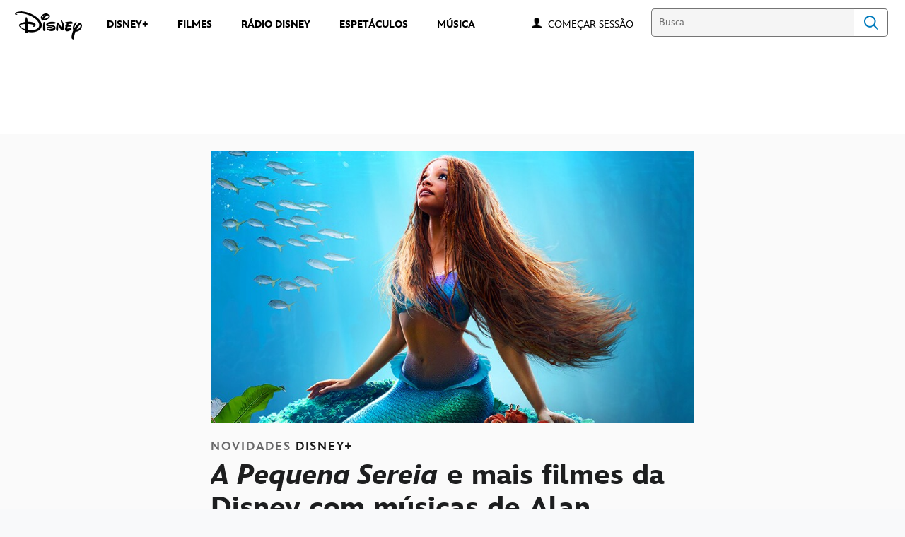

--- FILE ---
content_type: text/html;charset=utf-8
request_url: https://www.disney.com.br/novidades/a-pequena-sereia-e-mais-filmes-da-disney-com-musicas-de-alan-menken?int_cmppequena_sereia_onde_ver?int_cmp=setembro_multititle
body_size: 76247
content:
<!DOCTYPE html>
<!--

    "We keep moving forward, opening up new doors and
      doing new things, because we're curious ...
        and curiosity keeps leading us down new paths."

                              Walt Disney

-->
<html class="no-js" version="HTML+RDFa 1.1" lang="pt-BR">
<head prefix="fb: http://ogp.me/ns/fb# og: http://ogp.me/ns#" dir="ltr">
  <meta name="viewport" content="width=device-width,initial-scale=1">
<link rel="shortcut icon" href="https://static-mh.content.disney.io/matterhorn/assets/favicon-94e3862e7fb9.ico">
<link rel="apple-touch-icon" href="https://static-mh.content.disney.io/matterhorn/assets/apple-touch-icon-2747f4e2a5dd.png">
<link rel="alternate" hreflang="pt-br" href="https://www.disney.com.br/novidades/a-pequena-sereia-e-mais-filmes-da-disney-com-musicas-de-alan-menken">
<meta name="description" content="O compositor é considerado uma das Lendas da Disney e fez canções que marcaram os 100 anos da marca.">
  
  <script type="text/javascript">this.__dataLayer={"page":{"page_id":"6030b87ecf7815904d5265e7","page_name":"latam:disney.com.br","page_title":"'A Pequena Sereia' e mais filmes da Disney com músicas de Alan Menken | Disney Brasil","page_url":"www.disney.com.br/novidades/a-pequena-sereia-e-mais-filmes-da-disney-com-musicas-de-alan-menken","platform":"web","slug":"novidades/a-pequena-sereia-e-mais-filmes-da-disney-com-musicas-de-alan-menken","story_id":"6030b87ecf7815904d5265e7","vendorFlags":{}},"site":{"baseDomain":"disney.com.br","business_unit":"latam","business_unit_code":"","cms_version":"MH","language":["pt-BR","pt"],"portal":"matterhorn","property_code":"","region":"latam","country":"inc-br","site":"www.disney.com.br","cds":1,"otguid":null,"nsl":"2"},"privacy":{"cds":1}};</script>
  <script src="https://dcf.espn.com/TWDC-DTCI/prod/Bootstrap.js" type="text/javascript"></script>
  <title>&#39;A Pequena Sereia&#39; e mais filmes da Disney com músicas de Alan Menken | Disney Brasil</title>
  <script src="https://static-mh.content.disney.io/matterhorn/assets/jquery-dc8b911876ec.js" type="text/javascript"></script>
  <meta name="dprivacy.classification" content="ff">
<link rel="preconnect" href="//static-mh.content.disney.io">
<link rel="preconnect" href="//lumiere-a.akamaihd.net">
<link rel="preconnect" href="//kaltura.akamaized.net">
<link rel="preconnect" href="//cdnapisec.kaltura.com">
<link rel="preconnect" href="//a.dilcdn.com">
<link rel="preload" href="https://static-mh.content.disney.io/matterhorn/assets/matterhorn/sans/matterhorn-regular-eed88f0756d6.woff" as="font" type="font/woff" crossorigin="anonymous">
<link rel="preload" href="https://static-mh.content.disney.io/matterhorn/assets/application-50b5947c6f39.css" as="style" type="text/css" crossorigin="anonymous">
<link rel="stylesheet" href="https://static-mh.content.disney.io/matterhorn/assets/application-50b5947c6f39.css" type="text/css">
<link rel="stylesheet" href="https://static-mh.content.disney.io/matterhorn/assets/modules/background_styles-1903f7131478.css" type="text/css">
<link rel="stylesheet" href="https://static-mh.content.disney.io/matterhorn/assets/modules/rich_article-6254735ee895.css" type="text/css">
<link rel="stylesheet" href="https://static-mh.content.disney.io/matterhorn/assets/modules/rich_text-aac3153a7742.css" type="text/css">
<link rel="stylesheet" href="https://static-mh.content.disney.io/matterhorn/assets/modules/headlines-3ec888e41142.css" type="text/css">
<link rel="stylesheet" href="https://static-mh.content.disney.io/matterhorn/assets/modules/links_footer-98f6b9dd34c1.css" type="text/css">
<link rel="stylesheet" href="https://static-mh.content.disney.io/matterhorn/assets/themes/incredibles/modules/rich_article-5910cdbd95c2.css" id="base-theme-styles" class="incredibles"><link rel="stylesheet" href="https://static-mh.content.disney.io/matterhorn/assets/themes/incredibles/modules/rich_text-532b5e51d17a.css" id="base-theme-styles" class="incredibles"><link rel="stylesheet" href="https://static-mh.content.disney.io/matterhorn/assets/themes/incredibles/modules/headlines-bed7cb272465.css" id="base-theme-styles" class="incredibles"><link rel="stylesheet" href="https://static-mh.content.disney.io/matterhorn/assets/themes/incredibles/application-3403f7d29806.css" id="base-theme-styles" class="incredibles">

<link rel="stylesheet" type="text/css" href="https://static-mh.content.disney.io/matterhorn/assets/goc/disneyuschrome-a2b75e306208.css"><link rel="stylesheet" type="text/css" href="https://static-mh.content.disney.io/matterhorn/assets/goc/disneyuschrome-desktop-e34d2438f086.css" media="(min-width: 769px)"><link rel="stylesheet" type="text/css" href="https://static-mh.content.disney.io/matterhorn/assets/goc/disneyuschrome-mobile-39fc724540e9.css" media="(max-width: 768px)"><link rel="stylesheet" type="text/css" href="https://static-mh.content.disney.io/matterhorn/assets/goc/lib/incredibles_search-24807f0c54c2.css"><!--[if lt IE 9]><link rel="stylesheet" type="text/css" href="https://static-mh.content.disney.io/matterhorn/assets/goc/disneyuschrome-desktop-e34d2438f086.css"><![endif]--><style type="text/css">        .goc-icn-login, .goc-icn-login-bar{ background-image:url([data-uri]);  background-size: 32px }
        html.goc-no-data-uri .goc-icn-login, html.goc-no-data-uri .goc-icn-login-bar{ background-image:url(https://lumiere-a.akamaihd.net/v1/images/account-icon_2a4e55a7.png?U=%5Bobject+Object%5D&sc=1) }
        @media (-webkit-min-device-pixel-ratio: 1.5), (min-resolution: 144dpi) {
          .goc-icn-login, .goc-icn-login-bar{ background-image:url([data-uri]); }
        }

@media (-webkit-min-device-pixel-ratio: 1.5), (min-resolution: 144dpi) {
}
.bar-dropdown-content .goc-thumb-link{ height: 500px; }
#goc-desktop-global .goc-desktop:hover .bar-dropdown-content{max-height: 532px;}

@media (-webkit-min-device-pixel-ratio: 1.5), (min-resolution: 144dpi) {
}</style><script type="text/javascript">!function(e){"use strict";var t=e.GOC=e.GOC||{};t.queue=t.queue||[],t.opts=t.opts||{}}(this),GOC.load=function(e,t){"use strict";var n=document,o=n.getElementsByTagName("script")[0],s=n.createElement("script");s.type="text/javascript",s.async="async",s.onload=s.onreadystatechange=function(e,n){var o=this,s=o.readyState,r=o.parentNode;!r||!n&&s&&"complete"!==s&&"loaded"!==s||(r.removeChild(this),!n&&t&&t())},s.src=e,o.parentNode.insertBefore(s,o),s=n=o=null},function(e){"use strict";var t=e.encodeURIComponent;e.GOC.load("//a.dilcdn.com/g/domains/"+t(e.location.hostname)+".js")}(this),function(e){"use strict";var t=e.GOC,n=e.encodeURIComponent;t.defopts=function(e){0===Object.keys(t.opts).length&&(t.opts=e)},t.ao=function(e){var o=[],s=t.opts,r=s.footer;if(s.lang&&o.push("lang="+n(s.lang)),s.cds&&o.push("cds"),s.searchtype&&o.push("searchtype="+n(s.searchtype)),s.hide_desktop_menu&&o.push("hide_desktop_menu"),s.hide_search&&o.push("hide_search"),r)for(var a in r)if(r.hasOwnProperty(a))if("object"==typeof r[a])for(var i in r[a])r[a].hasOwnProperty(i)&&o.push("footer["+a+"]["+i+"]="+encodeURIComponent(r[a][i]));else o.push("footer["+encodeURIComponent(a)+"]="+encodeURIComponent(r[a]));return o.length&&(e+=(e.indexOf("?")<0?"?":"&")+o.join("&")),e}}(this),GOC.css=function(e){"use strict";var t=document,n=t.createElement("style"),o=t.getElementsByTagName("head")[0],s=(o||t).getElementsByTagName("script")[0];e&&(n.setAttribute("type","text/css"),s?s.parentNode.insertBefore(n,s):o.appendChild(n),n.styleSheet?n.styleSheet.cssText=e:n.appendChild(t.createTextNode(e)))},function(e,t){"use strict";var n=e.GOC,o=e.screen,s=e.document,r=s.documentElement,a=function(){var e,n,r,a,i,c=o&&o.fontSmoothingEnabled;if(c!==t)return c;try{for(e=s.createElement("canvas"),e.width=e.height=32,n=e.getContext("2d"),n.textBaseline="top",n.font="32px Arial",n.fillStyle=n.strokeStyle="black",n.fillText("O",0,0),r=0;r<32;r++)for(a=0;a<32;a++)if(255!==(i=n.getImageData(r,a,1,1).data[3])&&0!==i)return!0;return!1}catch(e){return t}},i=function(e){var t=s.createElement("div");t.innerHTML="M",t.style.fontFamily=e,r.insertBefore(t,r.firstChild),r.clientWidth,r.removeChild(t)};n.pf=function(e,t){!0===a()&&(n.css(e),i(t))}}(this),function(e){"use strict";e.GOC.noAnalyticsOnHover=!0}(this);GOC.pf("@font-face{font-family:'Matterhorn';src:url(\"https://static-mh.content.disney.io/matterhorn/assets/m4-7e766c2825c7.eot#\") format(\"eot\"),url(\"https://static-mh.content.disney.io/matterhorn/assets/m4-b366701d6945.woff\") format(\"woff\"),url(\"https://static-mh.content.disney.io/matterhorn/assets/m4-ac909dff444f.ttf\") format(\"truetype\"),url(\"https://static-mh.content.disney.io/matterhorn/assets/m4-3d636e3b4270.svg#Matterhorn\") format(\"svg\");font-weight:400;font-style:normal}\n","Matterhorn");GOC.opts.cds=false;GOC.opts.bg="light";GOC.opts.footer={"comscore":"Disney Entertainment","translations":{"find_us_on":"Curta no"}};GOC.opts.hide_desktop_menu=true;GOC.opts.hide_search=false;GOC.opts.searchtype="incredibles_search";GOC.load("https://static-mh.content.disney.io/matterhorn/assets/goc/disneyuschrome-0dfb00f3aea6.js");GOC.a="//a.dilcdn.com/g/inc-br/home/sac/";GOC.cart="//a.dilcdn.com/g/inc-br/cart/";GOC.incredibles_search="//a.dilcdn.com/g/inc-br/home/incredibles_search/";</script>
<link rel="canonical" href="https://www.disney.com.br/novidades/a-pequena-sereia-e-mais-filmes-da-disney-com-musicas-de-alan-menken">
<meta property="fb:app_id" content="542055585939314">
<meta property="og:title" content="&#39;A Pequena Sereia&#39; e mais filmes da Disney com músicas de Alan Menken">
<meta property="og:description" content="O compositor é considerado uma das Lendas da Disney e fez canções que marcaram os 100 anos da marca.">
<meta property="og:type" content="website">
<meta property="og:site_name" content="Disney Brasil">
<meta property="og:url" content="https://www.disney.com.br/novidades/a-pequena-sereia-e-mais-filmes-da-disney-com-musicas-de-alan-menken">
<meta property="og:image" content="https://lumiere-a.akamaihd.net/v1/images/mh_littlemermaid_top_sp_digital_94be620b.jpeg?region=128%2C0%2C768%2C768">
<script type="application/ld+json">{"@context":"http://schema.org","@type":"CollectionPage","description":"O compositor é considerado uma das Lendas da Disney e fez canções que marcaram os 100 anos da marca.","url":"https://www.disney.com.br/novidades/a-pequena-sereia-e-mais-filmes-da-disney-com-musicas-de-alan-menken","inLanguage":["pt-BR","pt"],"name":"'A Pequena Sereia' e mais filmes da Disney com músicas de Alan Menken","mainEntity":{"@context":"http://schema.org","@type":"ItemList","itemListElement":[{"@context":"http://schema.org","@type":"ListItem","url":"https://www.disney.com.br/novidades/novidades/d23-brasil-uma-experiencia-disney-encerrou-hoje-com-um-terceiro-dia-repleto-de-novidades-internacionais-e-producoes-brasileiras","position":1},{"@context":"http://schema.org","@type":"ListItem","url":"https://www.disney.com.br/novidades/novidades/segundo-dia-da-d23-brasil-uma-experiencia-disney-lucasfilm-20th-century-e-marvel-studios","position":2},{"@context":"http://schema.org","@type":"ListItem","url":"https://www.disney.com.br/novidades/novidades/a-d23-brasil-uma-experiencia-disney-surpreendeu-os-fas-em-seu-primeiro-dia","position":3},{"@context":"http://schema.org","@type":"ListItem","url":"https://www.disney.com.br/novidades/novidades/a-d23-brasil-uma-experiencia-disney-esta-chegando","position":4},{"@context":"http://schema.org","@type":"ListItem","url":"https://www.disney.com.br/novidades/novidades/detalhes-da-d23-brasil-uma-experiencia-disney-revelados","position":5},{"@context":"http://schema.org","@type":"ListItem","url":"https://www.disney.com.br/novidades/perguntas-frequentes-faq-d23-brasil","position":6},{"@context":"http://schema.org","@type":"ListItem","url":"https://www.disney.com.br/novidades/novidades/disney-anuncia-data-de-venda-de-ingressos-para-a-d23-brasil","position":7},{"@context":"http://schema.org","@type":"ListItem","url":"https://www.disney.com.br/novidades/novidades/disney-traz-a-experiencia-d23-para-o-brasil-em-novembro-de-2024","position":8},{"@context":"http://schema.org","@type":"ListItem","url":"https://www.disney.com.br/novidades/quiz-qual-dos-elementos-e-voce","position":9},{"@context":"http://schema.org","@type":"ListItem","url":"https://www.disney.com.br/novidades/prepare-se-para-a-nova-temporada-de-loki-com-lendas-da-marvel","position":10}],"numberOfItems":10},"publisher":{"@id":"https://www.disney.com.br/#publisher"},"copyrightHolder":{"@id":"https://www.disney.com.br/#publisher"},"sourceOrganization":{"@id":"https://www.disney.com.br/"},"copyrightYear":2026}</script>
<script type="application/ld+json">{"@context":"http://schema.org","@type":"NewsArticle","headline":"A Pequena Sereia e mais filmes da Disney com músicas de Alan Menken","datePublished":"2023-08-17T05:00:03.000-07:00","dateModified":"2023-08-17T05:00:03.000-07:00","image":"https://lumiere-a.akamaihd.net/v1/images/mh_littlemermaid_top_sp_digital_94be620b.jpeg?region=128%2C0%2C768%2C768","author":{"@type":"Person","name":""},"publisher":{"@type":"Organization","name":"Disney News","logo":{"@type":"ImageObject","url":null}},"description":"O compositor é considerado uma das Lendas da Disney e fez canções que marcaram os 100 anos da marca.","mainEntityOfPage":"https://www.disney.com.br/novidades/a-pequena-sereia-e-mais-filmes-da-disney-com-musicas-de-alan-menken","articleBody":"Os musicais são parte importante de toda a magia dos filmes da Disney. Com a proximidade da estreia do live-action de A Pequena Sereia no Disney+, a nostalgia vem com força ao som das canções de Alan Menken, um dos compositores da nova versão.\nCom seu nome marcado no hall de Lendas da Disney, foi Menkel, inclusive, o responsável pela trilha sonora da versão animada da história de Ariel, lançada em 1989, em parceria com Howard Ashman.\nO compositor ainda faz parte do seleto grupo a alcançar o chamado EGOT, ou seja, ganhador das principais premiações do mundo do Entretenimento. Menkel já levou para casa nada menos do que um Emmy®, 11 Grammys®, oito prêmios Oscar® e um Tony® (reconhecimento artístico da área teatral norte-americana).\nOu seja: se a música leva a assinatura dele, certamente o filme é um sucesso, certo? Para confirmar essa ideia, veja outras produções da Disney com canções de Alan Menken:\nA Bela e a Fera fez todo mundo se apaixonar\nLançada em 1991, a animação A Bela e a Fera traz músicas compostas por Menken com letras também de Ashman. Do número de abertura à premiada e marcante canção “The Beauty and the Beast”, a história da jovem Bela e o príncipe amaldiçoado ainda hoje encanta.\nO longa ganhou uma versão em live-action em 2017, que também conta com canções de Alan.\nAlan Menken levou o público a conhecer as noites da Arábia em Aladdin\nBasta os primeiros acordes de “Arabian Nights” tocarem na versão animada de Aladdin (1992) para muitos se emocionarem. E se apaixonar em um tapete voador não seria tão mágico sem o acompanhamento de “A Whole New World”, não é mesmo?\nAlan e Howard repetiram sua parceria em algumas canções, como “Friend Like Me”. Contudo, depois que Ahman faleceu, Tim Rice se uniu a Menken para criar as demais letras do musical.\nE adivinha quem também esteve envolvido na trilha sonora da versão em live-action de Aladdin de 2019? Ele mesmo, Alan Menken.\nMenken encantou o mundo em Encantada\nNem só de animações e suas versões em live-action é feita a impressionante carreira de Alan Menken. Em 2007, o filme Encantada contava a história da princesa de Andalasia, Giselle (Amy Adams), que trouxe seu próprio conto de fadas para Nova York.\nMenken se uniu a Stephen Schwartz para trazer mais música à barulhenta NY, com hits icônicos como o grande número “That’s How You Know”, um dos destaques da produção.\u0026nbsp;\nMenken também se envolveu na produção da trilha sonora da sequência, Desencantada, de 2022.\nNewsies: The Broadway Musical leva a magia da Disney aos teatros\nAdaptar grandes sucessos musicais como Aladdin ou A Bela e a Fera para o teatro também fez com que o compositor se destacasse neste meio. No entanto, Alan também tem várias criações da Disney feitas para os palcos que são simplesmente icônicas.\nUm dos mais recentes é Newsies: The Broadway Musical, gravado em 2017, baseado em Extra! Extra!, filme de 1992 que traz uma história de protestos que vêm em forma de números de dança épicos e canções emocionantes assinadas por Menkel em parceria com Jack Feldman!Assista à versão em live-action de A Pequena Sereia em breve no Disney+Junte-se à Ariel (Halle Bailey) e seus amigos para descobrir como é a vida no mar e viver uma história apaixonante em A Pequena Sereia. Sucesso nos cinemas em 2023, a versão em live-action estreia no dia 6 de setembro, somente no Disney+."}</script>
<script type="text/javascript">this.Disney={"portal":"www.disney.com.br","profileBase":null,"locales":["pt-BR","pt"],"didOptions":{"responderPage":"https://www.disney.com.br/_did/","enableTop":false,"langPref":"pt-BR","clientId":"WDI-DISNEYBRASIL.WEB","cssOverride":"","language":"en-US","environment":"prod","redirectUri":"https://www.disney.com.br/auth/callback"},"cto":{"country":"","contentDescription":"","contentType":"","property":"","propertyId":"","buId":"","buCode":"","region":"latam","intBreadcrumbs":"","categoryCode":"latam","account":"wdgintbr","brandSegment":"family","cmsId":"MH","program":"","sponsor":"","siteCode":"disney.com.br","comscorekw":"disneycombr","pageName":"a-pequena-sereia-e-mais-filmes-da-disney-com-musicas-de-alan-menken","breadcrumbs":"novidades:a-pequena-sereia-e-mais-filmes-da-disney-com-musicas-de-alan-menken"},"market_code":"inc-br","browser_warning_versions":[],"dossierBase":null,"rtl":false,"env":"production","config_bundle_schema_data":{"oneid_version":"v4","video_player_version":"5.5.21","style_theme":"light","classification":{"audience":"family","privacy_law":"none","publisher_v_advertiser":"advertiser","gpc":"2"},"global_site_messaging":{"close_button_display":"button"},"global_no_referrer_exceptions":["disneyplus.com"]},"ctoOptions":null};</script>
<script src="https://static-mh.content.disney.io/matterhorn/assets/head-317bbeaeef25.js" type="text/javascript"></script>
<script type="text/javascript"></script>
<script type="text/javascript">Disney.adSystem='dfp'</script>
<script type="text/javascript">Disney.consentPolicy={}</script>
<script src="https://a.espncdn.com/players/web-player-bundle/5.5.7/espn-web-player-bundle.min.js" type="text/javascript"></script><script src="https://cdn.registerdisney.go.com/v4/OneID.js" type="text/javascript" id="oneid-script" async=""></script>
</head>
<body dir="ltr" data-ad_system="dfp" data-cto-region="latam" >
  <div id="style-pack-theming"><style type="text/css">

   /* base-level page background styles */
    .body-bg{ opacity: 1; }
      .body-bg .main, .body-bg .safety-color{ background-color: #ffffff; }



    
     /* secondary module-level color theme */
      .module.secondary-theme:not(.skip-styles) h1:not(.skip-text-styles), .module.secondary-theme:not(.skip-styles) h1:not(.skip-text-styles) a, .module.secondary-theme:not(.skip-styles) h2:not(.skip-text-styles), .module.secondary-theme:not(.skip-styles) h2 span:not(.skip-text-styles), .module.secondary-theme:not(.skip-styles) h2:not(.skip-text-styles) a, .module.secondary-theme.list_module_featured:not(.skip-styles) h3:not(.skip-text-styles), .module.secondary-theme.list_module_featured:not(.skip-styles) h3:not(.skip-text-styles) a, .module.secondary-theme:not(.skip-styles) .accent-color{ color: #ffffff; }
      .module.secondary-theme:not(.skip-styles) .publish-date:not(.skip-text-styles), .module.secondary-theme:not(.skip-styles) .publish-date-standalone:not(.skip-text-styles), .module.secondary-theme:not(.skip-styles) .category-labels:not(.skip-text-styles) .secondary, .module.secondary-theme:not(.skip-styles) .category-labels:not(.skip-text-styles) .primary, .module.secondary-theme:not(.skip-styles) p:not(.skip-text-styles), .module.secondary-theme:not(.skip-styles) ul:not(.skip-text-styles), .module.secondary-theme:not(.skip-styles) li:not(.skip-text-styles), .module.secondary-theme:not(.skip-styles) ol:not(.skip-text-styles), .module.secondary-theme:not(.skip-styles) .base-color, .module.secondary-theme:not(.skip-styles) .entity-details h3:not(.skip-text-styles), .module.secondary-theme:not(.skip-styles) .entity-container:not(.title-overlay) .entity-details .title, html.no-touch .module.secondary-theme:not(.skip-styles) .entity-container.links-out:not(.skip-hover):not(.title-overlay) .entity-details a:hover .title, .module.secondary-theme:not(.skip-styles) .entity-container:not(.title-overlay) .entity-details .ptitle{ color: #ffffff; }
      .module.secondary-theme:not(.skip-styles) a:not(.skip-text-styles), .module.secondary-theme:not(.skip-styles) a.entity-link:hover h3:not(.skip-text-styles), .module.secondary-theme:not(.skip-styles) .button.transparent:not(.skip-text-styles){ color: #ffffff; }
    /* primary buttons aka first buttons */
    .module.secondary-theme:not(.skip-styles) button.large, .module.secondary-theme:not(.skip-styles) .button.large, .module.secondary-theme:not(.skip-styles) .content-overlay .cta-links-container .cta-item .button.large{
      
      
    }
        /* primary buttons hover state */
    .module.secondary-theme:not(.skip-styles) button.large:hover, .module.secondary-theme:not(.skip-styles) .button.large:hover, .module.secondary-theme:not(.skip-styles) .content-overlay .cta-links-container .cta-item .button.large:hover{
      
      
      
    }
        /* secondary buttons aka second buttons */
    .module.secondary-theme:not(.skip-styles) button.large.secondary, .module.secondary-theme:not(.skip-styles) .button.large.secondary, .module.secondary-theme:not(.skip-styles) .content-overlay .cta-links-container .cta-item .button.large.secondary{
      
      
    }
        /* secondary buttons hover state */
    .module.secondary-theme:not(.skip-styles) button.large.secondary:hover, .module.secondary-theme:not(.skip-styles) .button.large.secondary:hover, .module.secondary-theme:not(.skip-styles) .content-overlay .cta-links-container .cta-item .button.large.secondary:hover{
      
      
      
      
    }
    
  
   /* page-level entity styles */

  </style>
</div>
  <div id="takeover-styles-default"><style type="text/css">
  /* style-pack-configured takeover styles */



  @media screen and (min-width: 1025px){
        .takeover-area .overlay.default .main-color{ background-color: #ffffff; }

        .takeover-area .overlay.default .safety-color .color-block{ background-color: #ffffff;}





      #nav-logo, #nav-local li a, aside.gpt.pushdown, #chrome-controls{ color: #fff; }
      #chrome-controls .chrome-controls-icon{ border-color: transparent #fff #fff transparent; }
      #nav-local li a.active{ color: #b2dfff; }
  }



   
    @media screen and (min-width: 1025px){
      #nav-logo{ background-image: url(https://static-mh.content.disney.io/matterhorn/assets/logos/nav_logo-89193ebe6563.png);}
    }
    @media screen and (-webkit-min-device-pixel-ratio: 1.5) and (min-width: 1025px), screen and (min-resolution: 144dpi) and (min-width: 1025px){
      #nav-logo{ background-image: url(https://static-mh.content.disney.io/matterhorn/assets/logos/nav_logo@2x-25d10ad375dd.png);}
    }
</style>
</div>
  <div id="takeover-styles-module-override"></div>
  <div class="goc-el goc-bg-light  goc-overlay" role="region" aria-labelledby="nav-e" id="goc-menu">
  <div class="goc-bound goc-col">

    <ul id="goc-user-mobile">
      <li class="goc-login goc-dropdown">
      <span class="trigger-menu" data-event="login"><a class="goc-icn-login" href="javascript:void(0);"><u>Começar sessão</u></a></span>
      </li>

      <li class="goc-logout goc-dropdown">
      <span class="trigger-menu" data-event="logout">
        <a class="goc-icn-login" href="javascript:void(0);"><u>Encerrar sessão</u></a>
      </span>
      </li>

    </ul>

    <ul class="menu-section">
      <li class="menu-section-heading"><a href="https://www.disneyplus.com?cid=DTCI-Synergy-DisneyBR-Site-Awareness-LatamOnGoing-BR-DisneyPlus-NA-SSLA-GlobalNav-BRSite-GlobalChrome-NA" tab-index="0" aria-expanded="false" aria-controls="DISNEY+-dropdown" class="goc-mobile goc-icn-0"><u>DISNEY+</u></a></li>
      <ul class="goc-mobile menu-subsection" role="region" aria-labelledby="DISNEY+-control" id="DISNEY+-region">
          <li><a href="https://www.disneyplus.com?cid=DTCI-Site-DisneyBR-Site-Awareness-LatamOnGoing-BR-DisneyPlus-NA-SSLA-GlobalNav-BRSite-GlobalChrome-NA" class="goc-mobile"><u>Assinar o Disney+</u></a></li>
          <li><a href="https://help.disneyplus.com/csp" class="goc-mobile"><u>Central de Ajuda</u></a></li>
          <li><a href="https://www.disney.com.br/disney-plus-beneficios+" class="goc-mobile"><u>Benefícios Disney+</u></a></li>
      </ul>
    </ul>
    <ul class="menu-section">
      <li class="menu-section-heading"><a href="https://tickets.disney.com.br/" tab-index="0" aria-expanded="false" aria-controls="FILMES-dropdown" class="goc-mobile goc-icn-1"><u>FILMES</u></a></li>
      <ul class="goc-mobile menu-subsection" role="region" aria-labelledby="FILMES-control" id="FILMES-region">
      </ul>
    </ul>
    <ul class="menu-section">
      <li class="menu-section-heading"><a href="https://radiodisney.com.br/" tab-index="0" aria-expanded="false" aria-controls="RÁDIO DISNEY-dropdown" class="goc-mobile goc-icn-2"><u>RÁDIO DISNEY</u></a></li>
      <ul class="goc-mobile menu-subsection" role="region" aria-labelledby="RÁDIO-DISNEY-control" id="RÁDIO-DISNEY-region">
      </ul>
    </ul>
    <ul class="menu-section">
      <li class="menu-section-heading"><a href="https://www.disney.com.br/music" tab-index="0" aria-expanded="false" aria-controls="MAIS-dropdown" class="goc-mobile goc-icn-3"><u>MAIS</u></a></li>
      <ul class="goc-mobile menu-subsection" role="region" aria-labelledby="MAIS-control" id="MAIS-region">
          <li><a href="https://www.disney.com.br/music" class="goc-mobile"><u>MÚSICA</u></a></li>
          <li><a href="https://www.disney.com.br/espetaculos" class="goc-mobile"><u>ESPETÁCULOS</u></a></li>
      </ul>
    </ul>

  </div>
</div>
<div id="goc-body" class="goc-main-body">  <button id="goc-skip-nav" class="goc-bg-light goc-el">Skip Navigation</button>
  <div class="goc-el goc-bg-light " id="goc-bar" role="banner">
    <div class="goc-bound" role="navigation" aria-labelledby="goc-desktop-global">
      <ul id="goc-desktop-global" class="goc-desktop-global goc-left " role="list">
              <li class="goc-desktop goc-menu goc-left-0" role="listitem">
                <a class="goc-wide-link" id="disney-image"  href="https://www.disney.com.br/" class="goc-logo-image">
                    <img alt="Disney" src=https://static-mh.content.disney.io/matterhorn/assets/goc/disney_logo_dark@2x-45d70f7dd57b.png class="disney-img" >
                <u>Disney</u></a>
              </li>
              <li class="goc-desktop bar-dropdown" role="listitem">
                <a href="https://www.disneyplus.com?cid=DTCI-Synergy-DisneyBR-Site-Awareness-LatamOnGoing-BR-DisneyPlus-NA-SSLA-GlobalNav-BRSite-GlobalChrome-NA" aria-expanded="false" id="DISNEY+-dropdown" aria-controls="DISNEY+-dropdown" class="bar-dropdown-link link-url"><u>DISNEY+</u></a>
                <div class="bar-dropdown-container" role="region" aria-labelledby="DISNEY+-dropdown" id="DISNEY+-region-desktop">
                  <ul class="bar-dropdown-content">
                        <li class="bar-dropdown-link-wrap">
                          <a href="https://www.disneyplus.com?cid=DTCI-Site-DisneyBR-Site-Awareness-LatamOnGoing-BR-DisneyPlus-NA-SSLA-GlobalNav-BRSite-GlobalChrome-NA" class="bar-dropdown-link child-link "><u>Assinar o Disney+</u></a>
                        </li>
                        <li class="bar-dropdown-link-wrap">
                          <a href="https://help.disneyplus.com/csp" class="bar-dropdown-link child-link "><u>Central de Ajuda</u></a>
                        </li>
                        <li class="bar-dropdown-link-wrap">
                          <a href="https://www.disney.com.br/disney-plus-beneficios" class="bar-dropdown-link child-link "><u>Benefícios Disney+</u></a>
                        </li>
                  </ul>
                </div>
              </li>
              <li class="goc-desktop goc-parks goc-left-2" role="listitem">
                <a class="goc-wide-link"  href="https://tickets.disney.com.br/" class="goc-logo-image">
                   
                <u>FILMES </u></a>
              </li>
              <li class="goc-desktop goc-parks goc-left-3" role="listitem">
                <a class="goc-wide-link"  href="https://radiodisney.com.br/" class="goc-logo-image">
                   
                <u>RÁDIO DISNEY</u></a>
              </li>
              <li class="goc-desktop goc-parks goc-left-4" role="listitem">
                <a class="goc-wide-link"  href="https://www.disney.com.br/espetaculos" class="goc-logo-image">
                   
                <u>ESPETÁCULOS</u></a>
              </li>
              <li class="goc-desktop goc-parks goc-left-5" role="listitem">
                <a class="goc-wide-link"  href="https://www.disney.com.br/music" class="goc-logo-image">
                   
                <u>MÚSICA</u></a>
              </li>
          <li class="goc-desktop bar-dropdown goc-more goc-hidden" role="listitem" id="goc-bar-more-dropdown">
              <a class="more-dropdown-link" tabindex="0"><u>Mais</u></a>
              <div class="bar-dropdown-container" role="region" aria-labelledby="more-control" id="more-region">
                <ul class="bar-dropdown-content" id="more-dropdown-container">
                </ul>
              </div>
          </li>
      </ul>

      <ul id="goc-user">
        <li class="goc-login">
          <span class="goc-icn-login-bar"></span>
          <span class="login-title-link trigger-base" data-event="login" role="button" onclick="">
            <a href="javascript:void(0);" class="login-link"><u>Começar sessão</u></a>
          </span>
        </li>


        <li class="goc-logout">
          <span class="trigger-base" data-event="logout" role="button" onclick="">
            <a href="javascript:void(0);"><u>Encerrar sessão</u></a>
          </span>
      </ul>

      <form class="goc-search" action="//www.disney.com.br/search" method="GET" id="goc-search-container">
        <input type="hidden" name="o" value="home">
        <input type="text" name="q" id="goc-instant-search-input" class="instant-search-input show-overlay" aria-label="Busca" placeholder="Busca">
        <button type="submit" class="bar-search-icon-img ada-el-focus" value="" tabindex="0" aria-label="">
          Search
          <img src="https://static-mh.content.disney.io/matterhorn/assets/goc/inc-search-input-icon-blue-331475a2cf98.svg" alt="search-icon">
        </button>
      </form>
    </div>
  </div>
  <div class="goc-search-overlay"></div>
<div id="goc-nav" class="goc-el goc-bg-light ">
  <a id="goc-logo" title="Disney" href="https://www.disney.com.br/"></a>
  
  <span id="goc-e" role="button" title="Navigate" aria-label=""></span>
</div>
<script type="text/javascript">GOC.queue.push(["trigger","accept:base"]);</script>
  
    <div id="nav-local" class="nav-local exclude-local-chrome  goc-bg-light">
    <div class="bound">
      <button aria-controls="goc-menu" aria-expanded="false" id="nav-e" role="button" title="Navigate"></button>
      <a href="https://www.disney.com.br" aria-label="Disney " title="Disney " class="nav-logo disable_image"
        
          
          id="nav-logo"><img src="https://static-mh.content.disney.io/matterhorn/assets/logos/disney_logo_dark-baa807690db7.png" alt="Disney " height=34 width=83><span></span>
      </a>
      <ul>
      </ul>
        <span id="search_cancel_text">Cancel</span>
    </div>
  </div>

  

    <script src="https://static-mh.content.disney.io/matterhorn/assets/application-4f0d74de975f.js" type="text/javascript"></script>
<script src="https://static-mh.content.disney.io/matterhorn/assets/domains/disney.com.br/application-d41d8cd98f00.js" type="text/javascript"></script>
    <div id="base-bg"
          class="
                 
                 ">
   </div>
    <div id="secondary-bg"
          class="
                 
                 ">
   </div>
    <div id="burger-container" >
      <div class="background-styles ">
          <div class="site-default-gradient">
            <div class="safety-color"></div>
          </div>
      
          <div class="body-bg">
            <div class="safety-color"></div>
            <div class="main"></div>
            <div class="color-fade"></div>
          </div>
      
          <div id="takeover-colors" class="takeover-area">
            <div class="overlay default">
              <div class="safety-color">
                <div class="color-block"></div>
              </div>
              <div class="main-color"></div>
              <div class="repeating repeating-color"></div>
              <div class="fade-out"></div>
            </div>
            <div class="overlay module-override">
              <div class="safety-color">
                <div class="color-block"></div>
              </div>
              <div class="main-color"></div>
              <div class="repeating repeating-color"></div>
              <div class="fade-out"></div>
            </div>
          </div>
      </div>
      <div id="nav-body">
        <div id="main"><article id="burger" class="frozen">
<style type="text/css">

  <!-- /* background_styles module 0-1 */ -->

  
  

  
  
  
  
</style>
        <section class="module background_styles transparent primary-theme light  bun" id="ref-0-1">
          
          <div class="background-styles ">
    <div id="takeover-images" class="takeover-area">
      <div class="overlay default">
        <div class="repeating repeating-image"></div>
        <div class="main-image"></div>
      </div>
      <div class="overlay module-override">
        <div class="repeating repeating-image"></div>
        <div class="main-image"></div>
      </div>
    </div>
</div>

        </section><style type="text/css">

  <!-- /* pushdown module 1-0 */ -->

  
  
    
  
  
  
  
</style>
        <section class="module pushdown  header-left span-full-screen content-span-full-screen primary-theme light  bun" id="ref-1-0">
          
          <div id="nav-pushdown">
  
  
</div>

        </section><style type="text/css">

  <!-- /* inc_rich_article module 1-1 */ -->

   
    #ref-1-1{
    }





    

  

  
  
  
  
</style>
        <section class="module inc_rich_article  span-full-screen content-span-full-screen primary-theme light  " id="ref-1-1">
          
          <div class="bound">


        <div class="featured-image">
                <noscript><img src="https://lumiere-a.akamaihd.net/v1/images/mh_littlemermaid_top_sp_digital_94be620b.jpeg?region=0,45,1024,576" alt="&#39;A Pequena Sereia&#39; e mais filmes da Disney com músicas de Alan Menken" width="100%"                        data-width="1024" 
                      data-height="576" 
                      data-aspect_ratio="0.5625" 
                      data-orientation="landscape" 
                      
                      data-legacy="true"
></noscript>
        </div>

    <div class="headline-area">
          <h5 class="category-labels"><span class="primary">NOVIDADES</span> <span class="secondary">DISNEY+</span></h5>

        <h1 ><i>A Pequena Sereia</i> e mais filmes da Disney com músicas de Alan Menken</h1>

    </div>


        <div class="publish-date">17 de agosto de 2023</div>

    <div class="article-meta">
        <div class="author-by-line">
          
        </div>
        <div class="publish-date-standalone">17 de agosto de 2023</div>
    </div>

    <div class="content-area">

      <div class="text-content rich-text-container full-width-text">
            <div class="summary"><h2><i>O compositor é considerado uma das Lendas da Disney e fez canções que marcaram os 100 anos da marca.</i></h2></div>
          <p><br>Os <a href="https://www.disney.com.br/novidades/os-5-filmes-musicais-para-ver-no-disney-plus?int_cmp=musicais_alan_merken" target="_blank"><strong>musicais</strong></a> são parte importante de toda a <strong>magia dos filmes da Disney</strong>. Com a proximidade da estreia do <em>live-action</em> de <a href="https://www.disney.com.br/novidades/tudo-o-que-voce-precisa-saber-antes-de-ver-a-pequena-sereia-no-cinema?int_cmp=musicais_alan_merken" target="_blank"><strong><em>A Pequena Sereia</em></strong></a> no <a href="https://www.disneyplus.com/?cid=DTCI-Synergy-DisneyBR-Site-Awareness-LatamOnGoing-BR-DisneyPlus-NA-PTBR-ArticleLink-ArticleLink-DisneyBR-NA" target="_blank"><strong>Disney+</strong></a>, a nostalgia vem com força ao som das canções de <strong>Alan Menken</strong>, um dos compositores da nova versão.</p>
<p>Com seu nome marcado no hall de <strong>Lendas da Disney</strong>, foi Menkel, inclusive, o responsável pela trilha sonora da versão animada da história de Ariel, lançada em 1989, em parceria com <strong>Howard Ashman</strong>.</p>
<p>O compositor ainda faz parte do seleto grupo a alcançar o chamado <strong>EGOT</strong>, ou seja, ganhador das <strong>principais premiações</strong> do mundo do <strong>Entretenimento</strong>. Menkel já levou para casa nada menos do que <strong>um Emmy®</strong>, <strong>11 Grammys®</strong>, <strong>oito prêmios Oscar®</strong> e <strong>um Tony® </strong>(reconhecimento artístico da área teatral norte-americana).</p>
<p>Ou seja: se a música leva a assinatura dele, certamente o filme é um sucesso, certo? Para confirmar essa ideia, veja outras produções da Disney com canções de <strong>Alan Menken</strong>:<br><br></p><div class="media-image media-image-inline"><figure contenteditable="false"><img src="https://lumiere-a.akamaihd.net/v1/images/disneyjp_beauty_and_the_beast_marquee_2048_878_8d3fd91b.jpeg?region=0,0,2048,878" id="rte-1692197426482-0-1" alt="" title="bela e a fera" data-alignment="" draggable="false"></figure></div><p><br></p>
<h2>
<strong><em>A Bela e a Fera</em></strong><strong> fez todo mundo se apaixonar</strong>
</h2>
<p><br>Lançada em 1991, a animação <a href="https://www.disney.com.br/novidades/os-5-fatos-curiosos-sobre-a-bela-e-a-fera?int_cmp=musicais_alan_merken" target="_blank"><strong><em>A Bela e a Fera</em></strong></a> traz músicas compostas por <strong>Menken </strong>com letras também de <strong>Ashman</strong>. Do número de abertura à premiada e marcante canção “The Beauty and the Beast”, a história da jovem Bela e o príncipe amaldiçoado ainda hoje encanta.</p>
<p>O longa ganhou uma versão em <em>live-action</em> em 2017, que também conta com canções de Alan.<br><br></p><div class="media-image media-image-inline"><figure contenteditable="false"><img src="https://lumiere-a.akamaihd.net/v1/images/aladdin_wi-v3_r_a5efeee5.jpeg?region=0,0,1328,748" id="rte-1692197551089-1-2" alt="" title="aladdin" data-alignment="" draggable="false"><figcaption contenteditable="false" style="text-align: center;"></figcaption></figure></div><p><br></p>
<h2>
<strong>Alan Menken levou o público a conhecer as noites da Arábia em </strong><strong><em>Aladdin</em></strong>
</h2>
<p><br>Basta os primeiros acordes de “Arabian Nights” tocarem na versão animada de <a href="https://www.disney.com.br/novidades/os-30-anos-de-aladdin-3-curiosidades-sobre-o-filme-que-marcou-a-infancia" target="_blank"><strong><em>Aladdin</em></strong></a> (1992) para muitos se emocionarem. E se apaixonar em um tapete voador não seria tão mágico sem o acompanhamento de “<strong>A Whole New World</strong>”, não é mesmo?</p>
<p>Alan e Howard repetiram sua parceria em algumas canções, como “Friend Like Me”. Contudo, depois que Ahman faleceu, <strong>Tim Rice </strong>se uniu a Menken para criar as demais letras do musical.</p>
<p>E adivinha quem também esteve envolvido na trilha sonora da <a href="https://www.disney.com.br/filmes/aladdin?int_cmp=musicais_alan_merken" target="_blank">versão em <em>live-action</em> de <strong><em>Aladdin</em></strong></a> de 2019? Ele mesmo, Alan Menken.<br><br></p><div class="media-image media-image-inline"><figure contenteditable="false"><img src="https://lumiere-a.akamaihd.net/v1/images/encantada_limpieza_b251ea16.jpeg?region=0,0,640,360" id="rte-1692197665065-2-3" alt="" title="encantada" data-alignment="" draggable="false"></figure></div><p><br></p>
<h2>
<strong>Menken encantou o mundo em </strong><strong><em>Encantada</em></strong>
</h2>
<p><br>Nem só de animações e suas <a href="https://www.disney.com.br/novidades/os-10-filmes-da-disney-que-tem-sua-versao-live-action-e-voce-nao-pode-perder?int_cmp=musicais_alan_merken" target="_blank"><strong>versões em </strong><strong><em>live-action</em></strong></a> é feita a impressionante carreira de Alan Menken. Em 2007, o filme <a href="https://www.disney.com.br/novidades/os-10-surpreendentes-easter-eggs-de-encantada?int_cmp=musicais_alan_merken" target="_blank"><strong><em>Encantada</em></strong></a> contava a história da princesa de <strong>Andalasia</strong>, <strong>Giselle </strong>(<strong>Amy Adams</strong>), que trouxe seu próprio conto de fadas para <strong>Nova York</strong>.</p>
<p>Menken se uniu a<strong> Stephen Schwartz</strong> para trazer mais música à barulhenta NY, com hits icônicos como o grande número “That’s How You Know”, um dos destaques da produção. </p>
<p>Menken também se envolveu na produção da trilha sonora da sequência, <a href="https://www.disney.com.br/novidades/onde-assistir-online-a-encantada-e-desencantada?int_cmp=musicais_alan_merken" target="_blank"><strong><em>Desencantada</em></strong></a>, de 2022.<br><br></p><div class="media-image media-image-inline"><figure contenteditable="false"><img src="https://lumiere-a.akamaihd.net/v1/images/uk_disney-tickets_newsies_article_in-article_09b39908.jpeg?region=0,0,640,597" id="rte-1692197728509-3-4" alt="" title="newsies" data-alignment="" draggable="false"></figure></div><p><br></p>
<h2>
<strong><em>Newsies: The Broadway Musical</em></strong><strong> leva a magia da Disney aos teatros</strong>
</h2>
<p><br>Adaptar grandes sucessos musicais como <strong><em>Aladdin </em></strong>ou <strong><em>A Bela e a Fera</em></strong> para o teatro também fez com que o compositor se destacasse neste meio. No entanto, Alan também tem várias criações da Disney feitas para os palcos que são simplesmente icônicas.</p>
<p>Um dos mais recentes é <strong><em>Newsies: The Broadway Musical</em></strong>, gravado em 2017, baseado em <strong><em>Extra! Extra!</em></strong>, filme de 1992 que traz uma história de protestos que vêm em forma de <strong>números de dança épicos</strong> e<strong> canções emocionantes </strong>assinadas por <strong>Menkel </strong>em parceria com <strong>Jack Feldman</strong>!<br><br></p><div><figure contenteditable="false"><img src="https://lumiere-a.akamaihd.net/v1/images/twdc_-_records_-_la_sirenita_-_banner_-_bra_-_01_333b4258.jpeg?region=0,219,1200,818" id="rte-1692197774032-4-5" alt="" title="a pequena sereia" data-alignment="" draggable="false"></figure></div><h2>
<strong><br>Assista à versão em</strong><strong><em> live-action</em></strong><strong> de </strong><strong><em>A Pequena Sereia </em></strong><strong>em breve no Disney+</strong>
</h2><p><br>Junte-se à <strong>Ariel </strong>(<a href="https://www.disney.com.br/novidades/quem-e-halle-bailey-a-protagonista-do-novo-live-action-de-a-pequena-sereia?int_cmp=musicais_alan_merken" target="_blank"><strong>Halle Bailey</strong></a>) e seus amigos para descobrir como é a vida no mar e viver uma história apaixonante em <a href="https://www.disney.com.br/novidades/a-pequena-sereia-curiosidades-dos-bastidores-do-live-action?int_cmp=musicais_alan_merken" target="_blank"><strong><em>A Pequena Sereia</em></strong></a>. Sucesso nos cinemas em 2023, a versão em <em>live-action</em> estreia no<strong> dia 6 de setembro</strong>, somente no <a href="https://www.disneyplus.com/?cid=DTCI-Synergy-DisneyBR-Site-Awareness-LatamOnGoing-BR-DisneyPlus-NA-PTBR-ArticleLink-ArticleLink-DisneyBR-NA" target="_blank"><strong>Disney+</strong></a>.</p>
      </div>


    </div>
</div>


        </section><style type="text/css">

  <!-- /* pushdown module 1-2 */ -->

  
  
    
  
  
  
  
</style>
        <section class="module pushdown  header-left span-full-screen content-span-full-screen primary-theme light hidden_in_mobile bun" id="ref-1-2">
          
          <div id="nav-pushdown">
  
  
</div>

        </section><style type="text/css">

  <!-- /* rich_text module 1-3 */ -->

   
    #ref-1-3{
    }





    

  
    
  
  
  
  
</style>
        <section class="module rich_text  header-left span-full-screen content-span-full-screen primary-theme light  " id="ref-1-3">
          

  <div class="bound ">
    
    <div class="rich-text-container">
      

        

        <div class="rich_text_body rich-text-enabled">
          <div class="rich-text-output" tabindex="0"><h4 style="text-align: center;">Quer receber todas as novidades da Disney?</h4></div>
              <div class="cta-links-container align-buttons-center " data-cta-type="button">
                  <span  class="cta-item " data-title="CADASTRE-SE AQUI">
                    <span class="btn-container">
                      
                      <a href="javascript:void(0);"
                        class="button large blue cta-link ada-el-focus
                               
                               
                               
                               
                              "
                        role="button"
                        data-title="CADASTRE-SE AQUI"
                        
                        data-event-link="newsletter"
                        data-context="newsletter"
                        data-source="Novedades"
                        data-nrt-promotion-id="Walt Disney Pictures"
                        data-oneid-meta-data=",Button,Quer receber todas as novidades da Disney?"
                        
                        
                        
                      >
                      
                        CADASTRE-SE AQUI
                      </a>
                    </span>
                  </span>
              </div>
        </div>
    </div>
  </div>

        </section><style type="text/css">

  <!-- /* headlines module 1-4 */ -->

   
    #ref-1-4{
    }





    

  

  
  
  
  
</style>
        <section class="module headlines  span-full-screen content-span-full-screen primary-theme light  " id="ref-1-4">
          
          <div class="bound   ">
  

    <li class="article lazy-deferred lazy-load">
      <div class="text-content">
          <div class="category-labels">
            <span class="primary">NOVIDADES</span>
            <span class="secondary">D23</span></div>

          <a href="https://www.disney.com.br/novidades/novidades/d23-brasil-uma-experiencia-disney-encerrou-hoje-com-um-terceiro-dia-repleto-de-novidades-internacionais-e-producoes-brasileiras" data-title="D23 Brasil - Uma Experiência Disney encerrou hoje com um terceiro dia repleto de novidades internacionais e produções brasileiras"
>
            <h3 class="article-title"><i><b><strong>D23 BRASIL - UMA EXPERIÊNCIA DISNEY</strong></b></i><b><strong> ENCERROU HOJE</strong></b><i><b><strong> </strong></b></i><b><strong>COM UM TERCEIRO DIA REPLETO DE NOVIDADES INTERNACIONAIS E PRODUÇÕES BRASILEIRAS</strong></b><span style="overflow-wrap: break-word;">
</span></h3>
          </a>

        <p class="publish-date" >10 de novembro de 2024</p>
        <p class="publish-date-news longDate">10 de novembro de 2024</p>
        <p class="publish-date-news shortDate">10 de nov</p>
      </div>

    <a href="https://www.disney.com.br/novidades/novidades/d23-brasil-uma-experiencia-disney-encerrou-hoje-com-um-terceiro-dia-repleto-de-novidades-internacionais-e-producoes-brasileiras" class="ada-el-focus" data-title="D23 Brasil - Uma Experiência Disney encerrou hoje com um terceiro dia repleto de novidades internacionais e produções brasileiras"
 tabindex="-1">
        <span class=" featured-image">
        </span>
    </a>

  </li>  <li class="article lazy-deferred lazy-load">
      <div class="text-content">
          <div class="category-labels">
            <span class="primary">NOVIDADES</span>
            <span class="secondary">D23</span></div>

          <a href="https://www.disney.com.br/novidades/novidades/segundo-dia-da-d23-brasil-uma-experiencia-disney-lucasfilm-20th-century-e-marvel-studios" data-title="No segundo dia da D23 Brasil – Uma Experiência Disney, Lucasfilm, 20th Century e Marvel Studios revelaram prévias e novidades dos seus próximos lançamentos"
>
            <h3 class="article-title"><b><strong>NO SEGUNDO DIA DA </strong></b><i><b><strong>D23 BRASIL – UMA EXPERIÊNCIA DISNEY </strong></b></i><b><strong>LUCASFILM, 20TH CENTURY E MARVEL STUDIOS REVELARAM </strong></b><b><strong>PRÉVIAS E NOVIDADES DOS SEUS PRÓXIMOS LANÇAMENTOS</strong></b><span style="overflow-wrap: break-word;">
</span></h3>
          </a>

        <p class="publish-date" >9 de novembro de 2024</p>
        <p class="publish-date-news longDate">9 de novembro de 2024</p>
        <p class="publish-date-news shortDate">9 de nov</p>
      </div>

    <a href="https://www.disney.com.br/novidades/novidades/segundo-dia-da-d23-brasil-uma-experiencia-disney-lucasfilm-20th-century-e-marvel-studios" class="ada-el-focus" data-title="No segundo dia da D23 Brasil – Uma Experiência Disney, Lucasfilm, 20th Century e Marvel Studios revelaram prévias e novidades dos seus próximos lançamentos"
 tabindex="-1">
        <span class=" featured-image">
        </span>
    </a>

  </li>  <li class="article lazy-deferred lazy-load">
      <div class="text-content">
          <div class="category-labels">
            <span class="primary">NOVIDADES</span>
            <span class="secondary">D23</span></div>

          <a href="https://www.disney.com.br/novidades/novidades/a-d23-brasil-uma-experiencia-disney-surpreendeu-os-fas-em-seu-primeiro-dia" data-title="A D23 Brasil – Uma Experiência Disney surpreendeu os fãs em seu primeiro dia"
>
            <h3 class="article-title"><b><strong>A D23 BRASIL – UMA EXPERIÊNCIA DISNEY SURPREENDEU OS FÃS EM SEU PRIMEIRO DIA COM NOVIDADES, APRESENTAÇÕES E PRODUTOS EXCLUSIVOS NO TRANSAMÉRICA EXPO CENTER EM SÃO PAULO</strong></b></h3>
          </a>

        <p class="publish-date" >8 de novembro de 2024</p>
        <p class="publish-date-news longDate">8 de novembro de 2024</p>
        <p class="publish-date-news shortDate">8 de nov</p>
      </div>

    <a href="https://www.disney.com.br/novidades/novidades/a-d23-brasil-uma-experiencia-disney-surpreendeu-os-fas-em-seu-primeiro-dia" class="ada-el-focus" data-title="A D23 Brasil – Uma Experiência Disney surpreendeu os fãs em seu primeiro dia"
 tabindex="-1">
        <span class=" featured-image">
        </span>
    </a>

  </li>  <li class="article lazy-deferred lazy-load">
      <div class="text-content">
          <div class="category-labels">
            <span class="primary">NOVIDADES</span>
            <span class="secondary">D23</span></div>

          <a href="https://www.disney.com.br/novidades/novidades/a-d23-brasil-uma-experiencia-disney-esta-chegando" data-title="A D23 Brasil – Uma Experiência Disney está chegando"
>
            <h3 class="article-title"><b style="font-size: 20px;"><strong style="font-size: 20px;">A D23 BRASIL – UMA EXPERIÊNCIA DISNEY ESTÁ CHEGANDO</strong></b></h3>
          </a>

        <p class="publish-date" >21 de outubro de 2024</p>
        <p class="publish-date-news longDate">21 de outubro de 2024</p>
        <p class="publish-date-news shortDate">21 de out</p>
      </div>

    <a href="https://www.disney.com.br/novidades/novidades/a-d23-brasil-uma-experiencia-disney-esta-chegando" class="ada-el-focus" data-title="A D23 Brasil – Uma Experiência Disney está chegando"
 tabindex="-1">
        <span class=" featured-image">
        </span>
    </a>

  </li>  <li class="article lazy-deferred lazy-load">
      <div class="text-content">
          <div class="category-labels">
            <span class="primary">NOVIDADES</span>
            <span class="secondary">D23</span></div>

          <a href="https://www.disney.com.br/novidades/novidades/detalhes-da-d23-brasil-uma-experiencia-disney-revelados" data-title="Detalhes da D23 Brasil - Uma Experiência Disney revelados"
>
            <h3 class="article-title"><b style="font-size: 20px;"><strong style="font-size: 20px;">DETALHES DA D23 BRASIL - UMA EXPERIÊNCIA DISNEY REVELADOS</strong></b></h3>
          </a>

        <p class="publish-date" >21 de outubro de 2024</p>
        <p class="publish-date-news longDate">21 de outubro de 2024</p>
        <p class="publish-date-news shortDate">21 de out</p>
      </div>

    <a href="https://www.disney.com.br/novidades/novidades/detalhes-da-d23-brasil-uma-experiencia-disney-revelados" class="ada-el-focus" data-title="Detalhes da D23 Brasil - Uma Experiência Disney revelados"
 tabindex="-1">
        <span class=" featured-image">
        </span>
    </a>

  </li>  <li class="article lazy-deferred lazy-load">
      <div class="text-content">
          <div class="category-labels">
            <span class="primary">NOVIDADES</span>
            <span class="secondary">D23</span></div>

          <a href="https://www.disney.com.br/novidades/perguntas-frequentes-faq-d23-brasil" data-title="Perguntas Frequentes | FAQ | D23 Brasil - Uma Experiência Disney"
>
            <h3 class="article-title"><span style="font-size: 32px;">PERGUNTAS FREQUENTES</span><br><span style="font-size: 32px;">(F.A.Q. – FREQUENTLY ASKED QUESTIONS)</span></h3>
          </a>

        <p class="publish-date" >3 de junho de 2024</p>
        <p class="publish-date-news longDate">3 de junho de 2024</p>
        <p class="publish-date-news shortDate">3 de jun</p>
      </div>

    <a href="https://www.disney.com.br/novidades/perguntas-frequentes-faq-d23-brasil" class="ada-el-focus" data-title="Perguntas Frequentes | FAQ | D23 Brasil - Uma Experiência Disney"
 tabindex="-1">
        <span class=" featured-image">
        </span>
    </a>

  </li>  <li class="article lazy-deferred lazy-load">
      <div class="text-content">
          <div class="category-labels">
            <span class="primary">NOVIDADES</span>
            <span class="secondary">D23</span></div>

          <a href="https://www.disney.com.br/novidades/novidades/disney-anuncia-data-de-venda-de-ingressos-para-a-d23-brasil" data-title="Disney anuncia data de venda de ingressos para a D23 Brasil - Uma Experiência Disney"
>
            <h3 class="article-title"><span style="font-size: 32px;">DISNEY ANUNCIA DATA DE VENDA DE INGRESSOS PARA A D23 BRASIL - UMA EXPERIÊNCIA DISNEY</span></h3>
          </a>

        <p class="publish-date" >3 de junho de 2024</p>
        <p class="publish-date-news longDate">3 de junho de 2024</p>
        <p class="publish-date-news shortDate">3 de jun</p>
      </div>

    <a href="https://www.disney.com.br/novidades/novidades/disney-anuncia-data-de-venda-de-ingressos-para-a-d23-brasil" class="ada-el-focus" data-title="Disney anuncia data de venda de ingressos para a D23 Brasil - Uma Experiência Disney"
 tabindex="-1">
        <span class=" featured-image">
        </span>
    </a>

  </li>  <li class="article lazy-deferred lazy-load">
      <div class="text-content">
          <div class="category-labels">
            <span class="primary">NOVIDADES</span>
            <span class="secondary">D23</span></div>

          <a href="https://www.disney.com.br/novidades/novidades/disney-traz-a-experiencia-d23-para-o-brasil-em-novembro-de-2024" data-title="Disney traz a experiência D23 para o Brasil em Novembro de 2024"
>
            <h3 class="article-title">Disney traz a experiência D23 para o Brasil em Novembro de 2024</h3>
          </a>

        <p class="publish-date" >11 de janeiro de 2024</p>
        <p class="publish-date-news longDate">11 de janeiro de 2024</p>
        <p class="publish-date-news shortDate">11 de jan</p>
      </div>

    <a href="https://www.disney.com.br/novidades/novidades/disney-traz-a-experiencia-d23-para-o-brasil-em-novembro-de-2024" class="ada-el-focus" data-title="Disney traz a experiência D23 para o Brasil em Novembro de 2024"
 tabindex="-1">
        <span class=" featured-image">
        </span>
    </a>

  </li>  <li class="article lazy-deferred lazy-load">
      <div class="text-content">
          <div class="category-labels">
            <span class="primary">Novidades</span>
            <span class="secondary">Disney+</span></div>

          <a href="https://www.disney.com.br/novidades/quiz-qual-dos-elementos-e-voce" data-title="Quiz: Qual dos Elementos é você?"
>
            <h3 class="article-title">Quiz: Qual dos <i>Elementos </i>é você?</h3>
          </a>

        <p class="publish-date" >30 de setembro de 2023</p>
        <p class="publish-date-news longDate">30 de setembro de 2023</p>
        <p class="publish-date-news shortDate">30 de set</p>
      </div>

    <a href="https://www.disney.com.br/novidades/quiz-qual-dos-elementos-e-voce" class="ada-el-focus" data-title="Quiz: Qual dos Elementos é você?"
 tabindex="-1">
        <span class=" featured-image">
        </span>
    </a>

  </li>  <li class="article lazy-deferred lazy-load">
      <div class="text-content">
          <div class="category-labels">
            <span class="primary">Novidades</span>
            <span class="secondary">Marvel Insider</span></div>

          <a href="https://www.disney.com.br/novidades/prepare-se-para-a-nova-temporada-de-loki-com-lendas-da-marvel" data-title="Prepare-se para a nova temporada de Loki com LENDAS da Marvel"
>
            <h3 class="article-title">Prepare-se para a nova temporada de <i>Loki </i>com <i>LENDAS da Marvel</i></h3>
          </a>

        <p class="publish-date" >29 de setembro de 2023</p>
        <p class="publish-date-news longDate">29 de setembro de 2023</p>
        <p class="publish-date-news shortDate">29 de set</p>
      </div>

    <a href="https://www.disney.com.br/novidades/prepare-se-para-a-nova-temporada-de-loki-com-lendas-da-marvel" class="ada-el-focus" data-title="Prepare-se para a nova temporada de Loki com LENDAS da Marvel"
 tabindex="-1">
        <span class=" featured-image">
        </span>
    </a>

  </li>

  <div class="show_more_container">
    <button class="show_more blue button large" role="button">
      <span class="label">Ver mais</span><span class="spinner"></span>
    </button>
  </div>
</div>

        </section><style type="text/css">

  <!-- /* links_footer module 1-5 */ -->

  
   
    #ref-1-5{
      background-color: #ffffff;
      background-image: none;
    }


  
  
  
  
</style>
        <section class="module links_footer  no-top-padding no-bottom-padding no-left-padding no-right-padding preserve-top-border skip-bottom-border preserve-padding span-full-screen content-span-full-screen primary-theme light  " id="ref-1-5">
          
  <div class="bound linksfooter">
          <a aria-label="disney" class="link_footer logo brand-logo-disney aw-independent" href=""
             "></a>
    <div class="footer-menus">
      <div class="menu-primary">
        <nav role="navigation" aria-label="Primary footer menu">
          <ul>
              <li>
                <a href="https://www.disneyplus.com/?cid=DTCI-Site-DisneyBR-Site-Awareness-LatamOnGoing-BR-DisneyPlus-NA-SSLA-GlobalNav-BRSite-GlobalChrome-NA"
                   
                    data-age="13"
                   class="link_footer aw-independent "
                   >DISNEY+</a>
              </li>
              <li>
                <a href="https://tickets.disney.com.br/"
                   
                   
                   class="link_footer aw-independent "
                   >FILMES</a>
              </li>
              <li>
                <a href="https://radiodisney.com.br/"
                   
                   
                   class="link_footer aw-independent "
                   >RÁDIO DISNEY</a>
              </li>
              <li>
                <a href="https://www.disney.com.br/espetaculos"
                   
                   
                   class="link_footer aw-independent "
                   >ESPETÁCULOS</a>
              </li>
              <li>
                <a href=""
                   
                   
                   class="link_footer aw-independent "
                   >MÚSICA</a>
              </li>
              <li>
                <a href="https://www.disneylatino.com/"
                   
                   
                   class="link_footer aw-independent "
                   >DISNEY LATINO</a>
              </li>
          </ul>
        </nav>
          <nav class="secondary" role="navigation" aria-label="Secondary footer menu">
            <ul>
            </ul>
          </nav>
      </div>
        <div class="menu-social">
          <nav role="navigation" aria-label="Social media menu" class="social">
            <div class="social-prompt"></div>
            <ul>
            </ul>
          </nav>
        </div>
    </div>
    <div class="links-footer-copyright"></div>
  </div>

        </section>
</article>
<script type="text/javascript">this.Grill?Grill.burger={"title":"'A Pequena Sereia' e mais filmes da Disney com músicas de Alan Menken | Disney Brasil","cto":{"country":"","contentDescription":"","contentType":"","property":"","propertyId":"","buId":"","buCode":"","region":"latam","intBreadcrumbs":"","categoryCode":"latam","account":"wdgintbr","brandSegment":"family","cmsId":"MH","program":"","sponsor":"","siteCode":"disney.com.br","comscorekw":"disneycombr","pageName":"a-pequena-sereia-e-mais-filmes-da-disney-com-musicas-de-alan-menken","breadcrumbs":"novidades:a-pequena-sereia-e-mais-filmes-da-disney-com-musicas-de-alan-menken"},"cds":0,"pda":true,"href":"https://www.disney.com.br/novidades/a-pequena-sereia-e-mais-filmes-da-disney-com-musicas-de-alan-menken","stack":[{"view":"background_styles","ref":"0-1","type":"","count":0,"visibility":null,"title":null,"data":[],"translations":{"see_all":"See All","show_more":"Show More","share":"Share","embed":"Embed","quick_link":"Quick Link","of":"of","loading":"Loading","take_quiz":"Take Quiz","progress_bar":"Progress Bar","all":"All","images":"images","find_us_on":"Curta no"},"style_options":{"active_theme":"primary","additional_style_classes":["primary-theme","light"]}},{"view":"pushdown","ref":"1-0","type":"","count":0,"visibility":{"allowed_regions":[],"disallowed_regions":[],"invisible_device_types":[]},"title":null,"data":[],"translations":{"see_all":"See All","show_more":"Show More","share":"Share","embed":"Embed","quick_link":"Quick Link","of":"of","loading":"Loading","take_quiz":"Take Quiz","progress_bar":"Progress Bar","all":"All","images":"images","find_us_on":"Curta no"},"style_options":{"default_color_theme":"light","images":{},"header_text_alignment":"left","fullscreen":true,"fullscreen_content":true,"image_assets":{},"color_theme":"light","active_theme":"primary","additional_style_classes":["header-left","span-full-screen","content-span-full-screen","primary-theme","light"]}},{"view":"inc_rich_article","ref":"1-1","type":"articlepage","count":1,"visibility":{"allowed_regions":[],"disallowed_regions":[],"invisible_device_types":[]},"title":null,"data":[{"authors":[],"primary_category":null,"author_by_line":"","company":null,"text_content":{"headline_stripped":"\u003ci\u003eA Pequena Sereia\u003c/i\u003e e mais filmes da Disney com músicas de Alan Menken","headline":"\u003ch2\u003e\u003ci\u003eA Pequena Sereia\u003c/i\u003e e mais filmes da Disney com músicas de Alan Menken\u003c/h2\u003e","summary_stripped":"\u003ci\u003eO compositor é considerado uma das Lendas da Disney e fez canções que marcaram os 100 anos da marca.\u003c/i\u003e","summary":"\u003ch2\u003e\u003ci\u003eO compositor é considerado uma das Lendas da Disney e fez canções que marcaram os 100 anos da marca.\u003c/i\u003e\u003c/h2\u003e","main_content":"\u003cp\u003e\u003cbr\u003eOs \u003ca href=\"https://www.disney.com.br/novidades/os-5-filmes-musicais-para-ver-no-disney-plus?int_cmp=musicais_alan_merken\" target=\"_blank\"\u003e\u003cstrong\u003emusicais\u003c/strong\u003e\u003c/a\u003e são parte importante de toda a \u003cstrong\u003emagia dos filmes da Disney\u003c/strong\u003e. Com a proximidade da estreia do \u003cem\u003elive-action\u003c/em\u003e de \u003ca href=\"https://www.disney.com.br/novidades/tudo-o-que-voce-precisa-saber-antes-de-ver-a-pequena-sereia-no-cinema?int_cmp=musicais_alan_merken\" target=\"_blank\"\u003e\u003cstrong\u003e\u003cem\u003eA Pequena Sereia\u003c/em\u003e\u003c/strong\u003e\u003c/a\u003e no \u003ca href=\"https://www.disneyplus.com/?cid=DTCI-Synergy-DisneyBR-Site-Awareness-LatamOnGoing-BR-DisneyPlus-NA-PTBR-ArticleLink-ArticleLink-DisneyBR-NA\" target=\"_blank\"\u003e\u003cstrong\u003eDisney+\u003c/strong\u003e\u003c/a\u003e, a nostalgia vem com força ao som das canções de \u003cstrong\u003eAlan Menken\u003c/strong\u003e, um dos compositores da nova versão.\u003c/p\u003e\n\u003cp\u003eCom seu nome marcado no hall de \u003cstrong\u003eLendas da Disney\u003c/strong\u003e, foi Menkel, inclusive, o responsável pela trilha sonora da versão animada da história de Ariel, lançada em 1989, em parceria com \u003cstrong\u003eHoward Ashman\u003c/strong\u003e.\u003c/p\u003e\n\u003cp\u003eO compositor ainda faz parte do seleto grupo a alcançar o chamado \u003cstrong\u003eEGOT\u003c/strong\u003e, ou seja, ganhador das \u003cstrong\u003eprincipais premiações\u003c/strong\u003e do mundo do \u003cstrong\u003eEntretenimento\u003c/strong\u003e. Menkel já levou para casa nada menos do que \u003cstrong\u003eum Emmy®\u003c/strong\u003e, \u003cstrong\u003e11 Grammys®\u003c/strong\u003e, \u003cstrong\u003eoito prêmios Oscar®\u003c/strong\u003e e \u003cstrong\u003eum Tony® \u003c/strong\u003e(reconhecimento artístico da área teatral norte-americana).\u003c/p\u003e\n\u003cp\u003eOu seja: se a música leva a assinatura dele, certamente o filme é um sucesso, certo? Para confirmar essa ideia, veja outras produções da Disney com canções de \u003cstrong\u003eAlan Menken\u003c/strong\u003e:\u003cbr\u003e\u003cbr\u003e\u003c/p\u003e\u003cdiv class=\"media-image media-image-inline\"\u003e\u003cfigure contenteditable=\"false\"\u003e\u003cimg src=\"https://lumiere-a.akamaihd.net/v1/images/disneyjp_beauty_and_the_beast_marquee_2048_878_8d3fd91b.jpeg?region=0,0,2048,878\" id=\"rte-1692197426482-0-1\" alt=\"\" title=\"bela e a fera\" data-alignment=\"\" draggable=\"false\"\u003e\u003c/figure\u003e\u003c/div\u003e\u003cp\u003e\u003cbr\u003e\u003c/p\u003e\n\u003ch2\u003e\n\u003cstrong\u003e\u003cem\u003eA Bela e a Fera\u003c/em\u003e\u003c/strong\u003e\u003cstrong\u003e fez todo mundo se apaixonar\u003c/strong\u003e\n\u003c/h2\u003e\n\u003cp\u003e\u003cbr\u003eLançada em 1991, a animação \u003ca href=\"https://www.disney.com.br/novidades/os-5-fatos-curiosos-sobre-a-bela-e-a-fera?int_cmp=musicais_alan_merken\" target=\"_blank\"\u003e\u003cstrong\u003e\u003cem\u003eA Bela e a Fera\u003c/em\u003e\u003c/strong\u003e\u003c/a\u003e traz músicas compostas por \u003cstrong\u003eMenken \u003c/strong\u003ecom letras também de \u003cstrong\u003eAshman\u003c/strong\u003e. Do número de abertura à premiada e marcante canção “The Beauty and the Beast”, a história da jovem Bela e o príncipe amaldiçoado ainda hoje encanta.\u003c/p\u003e\n\u003cp\u003eO longa ganhou uma versão em \u003cem\u003elive-action\u003c/em\u003e em 2017, que também conta com canções de Alan.\u003cbr\u003e\u003cbr\u003e\u003c/p\u003e\u003cdiv class=\"media-image media-image-inline\"\u003e\u003cfigure contenteditable=\"false\"\u003e\u003cimg src=\"https://lumiere-a.akamaihd.net/v1/images/aladdin_wi-v3_r_a5efeee5.jpeg?region=0,0,1328,748\" id=\"rte-1692197551089-1-2\" alt=\"\" title=\"aladdin\" data-alignment=\"\" draggable=\"false\"\u003e\u003cfigcaption contenteditable=\"false\" style=\"text-align: center;\"\u003e\u003c/figcaption\u003e\u003c/figure\u003e\u003c/div\u003e\u003cp\u003e\u003cbr\u003e\u003c/p\u003e\n\u003ch2\u003e\n\u003cstrong\u003eAlan Menken levou o público a conhecer as noites da Arábia em \u003c/strong\u003e\u003cstrong\u003e\u003cem\u003eAladdin\u003c/em\u003e\u003c/strong\u003e\n\u003c/h2\u003e\n\u003cp\u003e\u003cbr\u003eBasta os primeiros acordes de “Arabian Nights” tocarem na versão animada de \u003ca href=\"https://www.disney.com.br/novidades/os-30-anos-de-aladdin-3-curiosidades-sobre-o-filme-que-marcou-a-infancia\" target=\"_blank\"\u003e\u003cstrong\u003e\u003cem\u003eAladdin\u003c/em\u003e\u003c/strong\u003e\u003c/a\u003e (1992) para muitos se emocionarem. E se apaixonar em um tapete voador não seria tão mágico sem o acompanhamento de “\u003cstrong\u003eA Whole New World\u003c/strong\u003e”, não é mesmo?\u003c/p\u003e\n\u003cp\u003eAlan e Howard repetiram sua parceria em algumas canções, como “Friend Like Me”. Contudo, depois que Ahman faleceu, \u003cstrong\u003eTim Rice \u003c/strong\u003ese uniu a Menken para criar as demais letras do musical.\u003c/p\u003e\n\u003cp\u003eE adivinha quem também esteve envolvido na trilha sonora da \u003ca href=\"https://www.disney.com.br/filmes/aladdin?int_cmp=musicais_alan_merken\" target=\"_blank\"\u003eversão em \u003cem\u003elive-action\u003c/em\u003e de \u003cstrong\u003e\u003cem\u003eAladdin\u003c/em\u003e\u003c/strong\u003e\u003c/a\u003e de 2019? Ele mesmo, Alan Menken.\u003cbr\u003e\u003cbr\u003e\u003c/p\u003e\u003cdiv class=\"media-image media-image-inline\"\u003e\u003cfigure contenteditable=\"false\"\u003e\u003cimg src=\"https://lumiere-a.akamaihd.net/v1/images/encantada_limpieza_b251ea16.jpeg?region=0,0,640,360\" id=\"rte-1692197665065-2-3\" alt=\"\" title=\"encantada\" data-alignment=\"\" draggable=\"false\"\u003e\u003c/figure\u003e\u003c/div\u003e\u003cp\u003e\u003cbr\u003e\u003c/p\u003e\n\u003ch2\u003e\n\u003cstrong\u003eMenken encantou o mundo em \u003c/strong\u003e\u003cstrong\u003e\u003cem\u003eEncantada\u003c/em\u003e\u003c/strong\u003e\n\u003c/h2\u003e\n\u003cp\u003e\u003cbr\u003eNem só de animações e suas \u003ca href=\"https://www.disney.com.br/novidades/os-10-filmes-da-disney-que-tem-sua-versao-live-action-e-voce-nao-pode-perder?int_cmp=musicais_alan_merken\" target=\"_blank\"\u003e\u003cstrong\u003eversões em \u003c/strong\u003e\u003cstrong\u003e\u003cem\u003elive-action\u003c/em\u003e\u003c/strong\u003e\u003c/a\u003e é feita a impressionante carreira de Alan Menken. Em 2007, o filme \u003ca href=\"https://www.disney.com.br/novidades/os-10-surpreendentes-easter-eggs-de-encantada?int_cmp=musicais_alan_merken\" target=\"_blank\"\u003e\u003cstrong\u003e\u003cem\u003eEncantada\u003c/em\u003e\u003c/strong\u003e\u003c/a\u003e contava a história da princesa de \u003cstrong\u003eAndalasia\u003c/strong\u003e, \u003cstrong\u003eGiselle \u003c/strong\u003e(\u003cstrong\u003eAmy Adams\u003c/strong\u003e), que trouxe seu próprio conto de fadas para \u003cstrong\u003eNova York\u003c/strong\u003e.\u003c/p\u003e\n\u003cp\u003eMenken se uniu a\u003cstrong\u003e Stephen Schwartz\u003c/strong\u003e para trazer mais música à barulhenta NY, com hits icônicos como o grande número “That’s How You Know”, um dos destaques da produção. \u003c/p\u003e\n\u003cp\u003eMenken também se envolveu na produção da trilha sonora da sequência, \u003ca href=\"https://www.disney.com.br/novidades/onde-assistir-online-a-encantada-e-desencantada?int_cmp=musicais_alan_merken\" target=\"_blank\"\u003e\u003cstrong\u003e\u003cem\u003eDesencantada\u003c/em\u003e\u003c/strong\u003e\u003c/a\u003e, de 2022.\u003cbr\u003e\u003cbr\u003e\u003c/p\u003e\u003cdiv class=\"media-image media-image-inline\"\u003e\u003cfigure contenteditable=\"false\"\u003e\u003cimg src=\"https://lumiere-a.akamaihd.net/v1/images/uk_disney-tickets_newsies_article_in-article_09b39908.jpeg?region=0,0,640,597\" id=\"rte-1692197728509-3-4\" alt=\"\" title=\"newsies\" data-alignment=\"\" draggable=\"false\"\u003e\u003c/figure\u003e\u003c/div\u003e\u003cp\u003e\u003cbr\u003e\u003c/p\u003e\n\u003ch2\u003e\n\u003cstrong\u003e\u003cem\u003eNewsies: The Broadway Musical\u003c/em\u003e\u003c/strong\u003e\u003cstrong\u003e leva a magia da Disney aos teatros\u003c/strong\u003e\n\u003c/h2\u003e\n\u003cp\u003e\u003cbr\u003eAdaptar grandes sucessos musicais como \u003cstrong\u003e\u003cem\u003eAladdin \u003c/em\u003e\u003c/strong\u003eou \u003cstrong\u003e\u003cem\u003eA Bela e a Fera\u003c/em\u003e\u003c/strong\u003e para o teatro também fez com que o compositor se destacasse neste meio. No entanto, Alan também tem várias criações da Disney feitas para os palcos que são simplesmente icônicas.\u003c/p\u003e\n\u003cp\u003eUm dos mais recentes é \u003cstrong\u003e\u003cem\u003eNewsies: The Broadway Musical\u003c/em\u003e\u003c/strong\u003e, gravado em 2017, baseado em \u003cstrong\u003e\u003cem\u003eExtra! Extra!\u003c/em\u003e\u003c/strong\u003e, filme de 1992 que traz uma história de protestos que vêm em forma de \u003cstrong\u003enúmeros de dança épicos\u003c/strong\u003e e\u003cstrong\u003e canções emocionantes \u003c/strong\u003eassinadas por \u003cstrong\u003eMenkel \u003c/strong\u003eem parceria com \u003cstrong\u003eJack Feldman\u003c/strong\u003e!\u003cbr\u003e\u003cbr\u003e\u003c/p\u003e\u003cdiv\u003e\u003cfigure contenteditable=\"false\"\u003e\u003cimg src=\"https://lumiere-a.akamaihd.net/v1/images/twdc_-_records_-_la_sirenita_-_banner_-_bra_-_01_333b4258.jpeg?region=0,219,1200,818\" id=\"rte-1692197774032-4-5\" alt=\"\" title=\"a pequena sereia\" data-alignment=\"\" draggable=\"false\"\u003e\u003c/figure\u003e\u003c/div\u003e\u003ch2\u003e\n\u003cstrong\u003e\u003cbr\u003eAssista à versão em\u003c/strong\u003e\u003cstrong\u003e\u003cem\u003e live-action\u003c/em\u003e\u003c/strong\u003e\u003cstrong\u003e de \u003c/strong\u003e\u003cstrong\u003e\u003cem\u003eA Pequena Sereia \u003c/em\u003e\u003c/strong\u003e\u003cstrong\u003eem breve no Disney+\u003c/strong\u003e\n\u003c/h2\u003e\u003cp\u003e\u003cbr\u003eJunte-se à \u003cstrong\u003eAriel \u003c/strong\u003e(\u003ca href=\"https://www.disney.com.br/novidades/quem-e-halle-bailey-a-protagonista-do-novo-live-action-de-a-pequena-sereia?int_cmp=musicais_alan_merken\" target=\"_blank\"\u003e\u003cstrong\u003eHalle Bailey\u003c/strong\u003e\u003c/a\u003e) e seus amigos para descobrir como é a vida no mar e viver uma história apaixonante em \u003ca href=\"https://www.disney.com.br/novidades/a-pequena-sereia-curiosidades-dos-bastidores-do-live-action?int_cmp=musicais_alan_merken\" target=\"_blank\"\u003e\u003cstrong\u003e\u003cem\u003eA Pequena Sereia\u003c/em\u003e\u003c/strong\u003e\u003c/a\u003e. Sucesso nos cinemas em 2023, a versão em \u003cem\u003elive-action\u003c/em\u003e estreia no\u003cstrong\u003e dia 6 de setembro\u003c/strong\u003e, somente no \u003ca href=\"https://www.disneyplus.com/?cid=DTCI-Synergy-DisneyBR-Site-Awareness-LatamOnGoing-BR-DisneyPlus-NA-PTBR-ArticleLink-ArticleLink-DisneyBR-NA\" target=\"_blank\"\u003e\u003cstrong\u003eDisney+\u003c/strong\u003e\u003c/a\u003e.\u003c/p\u003e"},"publish_date":"17 de agosto de 2023","publish_date_short":"17 de ago","content_date":"2023-08-17T05:00:03-07:00","publish_date_diff":"884 days ago","image_assets":{"featured_image":{"src":"https://lumiere-a.akamaihd.net/v1/images/mh_littlemermaid_top_sp_digital_94be620b.jpeg?region=0,0,1024,409","base_src":"https://lumiere-a.akamaihd.net/v1/images/mh_littlemermaid_top_sp_digital_94be620b.jpeg","width":1024,"height":409,"aspect_ratio":0.3994,"aspect_ratio_pct":"39.94%","orientation":"landscape","half_width":512,"half_height":205},"featured_image_16x9":{"src":"https://lumiere-a.akamaihd.net/v1/images/mh_littlemermaid_top_sp_digital_94be620b.jpeg?region=0,45,1024,576","base_src":"https://lumiere-a.akamaihd.net/v1/images/mh_littlemermaid_top_sp_digital_94be620b.jpeg","width":1024,"height":576,"aspect_ratio":0.5625,"aspect_ratio_pct":"56.25%","orientation":"landscape","half_width":512,"half_height":288},"featured_image_1x1":{"src":"https://lumiere-a.akamaihd.net/v1/images/mh_littlemermaid_top_sp_digital_94be620b.jpeg?region=128,0,768,768","base_src":"https://lumiere-a.akamaihd.net/v1/images/mh_littlemermaid_top_sp_digital_94be620b.jpeg","width":768,"height":768,"aspect_ratio":1.0,"aspect_ratio_pct":"100.0%","orientation":"landscape","half_width":384,"half_height":384}},"featured_image":{"src":"https://lumiere-a.akamaihd.net/v1/images/mh_littlemermaid_top_sp_digital_94be620b.jpeg?region=128,0,768,768","base_src":"https://lumiere-a.akamaihd.net/v1/images/mh_littlemermaid_top_sp_digital_94be620b.jpeg","width":768,"height":768,"aspect_ratio":1.0,"aspect_ratio_pct":"100.0%","orientation":"landscape","half_width":384,"half_height":384},"category_labels":{"primary":"NOVIDADES","secondary":"DISNEY+"},"page_status_label":"Publicado","rich_title":"\u003ch2\u003e\u003ci\u003eA Pequena Sereia\u003c/i\u003e e mais filmes da Disney com músicas de Alan Menken\u003c/h2\u003e","rich_desc":"\u003ch2\u003e\u003ci\u003eO compositor é considerado uma das Lendas da Disney e fez canções que marcaram os 100 anos da marca.\u003c/i\u003e\u003c/h2\u003e","thumb":"https://lumiere-a.akamaihd.net/v1/images/mh_littlemermaid_top_sp_digital_94be620b.jpeg?region=0%2C0%2C1024%2C409","publish_time":"05:00 am","suppress_featured_image":false,"display_copy_article":null,"inc_tags":[{"type":"inc_tag","id":"5fbbf80c120a2b8153b4118b","title":"Disney+","description":null,"created_at":"2023-05-15T11:20:01-07:00","updated_at":"2023-05-15T11:20:01-07:00","primary_image_url":null,"primary_image_alt_text":null},{"type":"inc_tag","id":"5da6e3c60bd8b203093a9347","title":"HOME","description":null,"created_at":"2022-03-17T11:31:17-07:00","updated_at":"2022-03-17T11:31:17-07:00","primary_image_url":null,"primary_image_alt_text":null},{"type":"inc_tag","id":"5a5609896b49da8fa60f605f","title":"Novidades","description":null,"created_at":"2020-05-11T07:59:39-07:00","updated_at":"2020-05-11T07:59:39-07:00","primary_image_url":null,"primary_image_alt_text":null},{"type":"inc_tag","id":"5e7f0b7d00f411975fdc5dec","title":"disney100","description":null,"created_at":"2022-09-05T09:39:05-07:00","updated_at":"2022-09-05T09:39:05-07:00","primary_image_url":null,"primary_image_alt_text":null}],"id":"6030b87ecf7815904d5265e7","slug":"a-pequena-sereia-e-mais-filmes-da-disney-com-musicas-de-alan-menken","entity_type":"articlepage","entity_config":{"rounded_corners":"default","thumb_outline":true,"aspect_ratio":"4x3","button_cta":"more_info","details_visibility":"default"},"title":"'A Pequena Sereia' e mais filmes da Disney com músicas de Alan Menken","featured_entity_translation":"Featured Content","description":"\u003ch2\u003e\u003ci\u003eO compositor é considerado uma das Lendas da Disney e fez canções que marcaram os 100 anos da marca.\u003c/i\u003e\u003c/h2\u003e","short_desc":"\u003ch2\u003e\u003ci\u003eO compositor é considerado uma das Lendas da Disney e fez canções que marcaram os 100 anos da marca.\u003c/i\u003e\u003c/h2\u003e","dynamic_desc":"\u003ch2\u003e\u003ci\u003eO compositor é considerado uma das Lendas da Disney e fez canções que marcaram os 100 anos da marca.\u003c/i\u003e\u003c/h2\u003e","cta_button_title":"See More","images":{"featured_image":"https://lumiere-a.akamaihd.net/v1/images/mh_littlemermaid_top_sp_digital_94be620b.jpeg?region=0%2C0%2C1024%2C409","featured_image_16x9":"https://lumiere-a.akamaihd.net/v1/images/mh_littlemermaid_top_sp_digital_94be620b.jpeg?region=0%2C45%2C1024%2C576","featured_image_1x1":"https://lumiere-a.akamaihd.net/v1/images/mh_littlemermaid_top_sp_digital_94be620b.jpeg?region=128%2C0%2C768%2C768"},"thumb_data":{"src":"https://lumiere-a.akamaihd.net/v1/images/mh_littlemermaid_top_sp_digital_94be620b.jpeg?region=0,0,1024,409","base_src":"https://lumiere-a.akamaihd.net/v1/images/mh_littlemermaid_top_sp_digital_94be620b.jpeg","width":1024,"height":409,"aspect_ratio":0.3994,"aspect_ratio_pct":"39.94%","orientation":"landscape","half_width":512,"half_height":205,"alt_text":""},"alt_text":"'A Pequena Sereia' e mais filmes da Disney com músicas de Alan Menken","section_label":"articlepage","section_class":"articlepage","type":"ArticlePage","href":"https://www.disney.com.br/novidades/a-pequena-sereia-e-mais-filmes-da-disney-com-musicas-de-alan-menken"}],"translations":{"see_all":"See All","show_more":"Show More","share":"Share","embed":"Colocar","quick_link":"Quick Link","of":"of","loading":"Loading","take_quiz":"Take Quiz","progress_bar":"Progress Bar","all":"All","images":"images","find_us_on":"Curta no","share_this_with_your_friends":"Compartilhe com seus amigos","enter":"Coloque sua data de nascimento para continuar","submit":"Entrar","sorry":"Sentimos muito","too_young":"Houve um erro","link":"Link","month":" Mês","day":"Dia","year":"Ano","error":"Por favor, complete todos os campos","page_status":"Publicado","copy_article":"Copy Article","january":"January","february":"February","march":"March","april":"April","may":"May","june":"June","july":"July","august":"August","september":"September","october":"October","november":"November","december":"December","share_on":"Share on","copy_link":"Copy Link"},"style_options":{"default_color_theme":"light","social_links_placement":"top","fullscreen":true,"fullscreen_content":true,"background_options":{"background_alignment":"top"},"color_theme":"light","active_theme":"primary","additional_style_classes":["span-full-screen","content-span-full-screen","primary-theme","light"]},"data_objects":[{"image_assets":{"featured_image":"https://lumiere-a.akamaihd.net/v1/images/mh_littlemermaid_top_sp_digital_94be620b.jpeg?region=0%2C0%2C1024%2C409","featured_image_16x9":"https://lumiere-a.akamaihd.net/v1/images/mh_littlemermaid_top_sp_digital_94be620b.jpeg?region=0%2C45%2C1024%2C576","featured_image_1x1":"https://lumiere-a.akamaihd.net/v1/images/mh_littlemermaid_top_sp_digital_94be620b.jpeg?region=128%2C0%2C768%2C768"}}]},{"view":"pushdown","ref":"1-2","type":"","count":0,"visibility":{"allowed_regions":[],"disallowed_regions":[],"invisible_device_types":["mobile"]},"title":null,"data":[],"translations":{"see_all":"See All","show_more":"Show More","share":"Share","embed":"Embed","quick_link":"Quick Link","of":"of","loading":"Loading","take_quiz":"Take Quiz","progress_bar":"Progress Bar","all":"All","images":"images","find_us_on":"Curta no"},"style_options":{"default_color_theme":"light","images":{},"header_text_alignment":"left","fullscreen":true,"fullscreen_content":true,"image_assets":{},"color_theme":"light","active_theme":"primary","additional_style_classes":["header-left","span-full-screen","content-span-full-screen","primary-theme","light"]}},{"view":"rich_text","ref":"1-3","type":"","count":0,"visibility":{"allowed_regions":[],"disallowed_regions":[],"invisible_device_types":[]},"title":null,"data":[],"translations":{"see_all":"See All","show_more":"Show More","share":"Share","embed":"Embed","quick_link":"Quick Link","of":"of","loading":"Loading","take_quiz":"Take Quiz","progress_bar":"Progress Bar","all":"All","images":"images","find_us_on":"Curta no"},"style_options":{"default_color_theme":"light","images":{},"background_options":{"background_alignment":"top"},"fullscreen":true,"fullscreen_content":true,"header_text_alignment":"left","text_color":{"text_lightness":"dark"},"columns":"1","image_assets":{},"color_theme":"light","active_theme":"primary","additional_style_classes":["header-left","span-full-screen","content-span-full-screen","primary-theme","light"]},"config_options":{"header_options":{"heading_level":"2"},"module_display":"always","cta_buttons":[{"title":"CADASTRE-SE AQUI","event_value":"newsletter","nrt_promotion_id":"Walt Disney Pictures","oneid_meta_data":",Button,Quer receber todas as novidades da Disney?","link_has_content":true,"created_at":"2020-11-19T05:40:51-08:00","source":"Novedades","context":"newsletter"}],"cta_buttons_config":{"position":"align-buttons-center"}},"rich_text":"\u003ch4 style=\"text-align: center;\"\u003eQuer receber todas as novidades da Disney?\u003c/h4\u003e"},{"view":"headlines","ref":"1-4","type":"articlepage","count":10,"visibility":{"allowed_regions":[],"disallowed_regions":[],"invisible_device_types":[]},"title":null,"data":[{"authors":[],"primary_category":null,"author_by_line":"","company":null,"text_content":{"headline_stripped":"\u003ci\u003e\u003cb\u003e\u003cstrong\u003eD23 BRASIL - UMA EXPERIÊNCIA DISNEY\u003c/strong\u003e\u003c/b\u003e\u003c/i\u003e\u003cb\u003e\u003cstrong\u003e ENCERROU HOJE\u003c/strong\u003e\u003c/b\u003e\u003ci\u003e\u003cb\u003e\u003cstrong\u003e \u003c/strong\u003e\u003c/b\u003e\u003c/i\u003e\u003cb\u003e\u003cstrong\u003eCOM UM TERCEIRO DIA REPLETO DE NOVIDADES INTERNACIONAIS E PRODUÇÕES BRASILEIRAS\u003c/strong\u003e\u003c/b\u003e\u003cspan style=\"overflow-wrap: break-word;\"\u003e\n\u003c/span\u003e","headline_alignment":"text-align: center;","headline":"\u003ch2\u003e\u003ci\u003e\u003cb\u003e\u003cstrong\u003eD23 BRASIL - UMA EXPERIÊNCIA DISNEY\u003c/strong\u003e\u003c/b\u003e\u003c/i\u003e\u003cb\u003e\u003cstrong\u003e ENCERROU HOJE\u003c/strong\u003e\u003c/b\u003e\u003ci\u003e\u003cb\u003e\u003cstrong\u003e \u003c/strong\u003e\u003c/b\u003e\u003c/i\u003e\u003cb\u003e\u003cstrong\u003eCOM UM TERCEIRO DIA REPLETO DE NOVIDADES INTERNACIONAIS E PRODUÇÕES BRASILEIRAS\u003c/strong\u003e\u003c/b\u003e\u003cspan style=\"overflow-wrap: break-word;\"\u003e\n\u003c/span\u003e\u003c/h2\u003e","summary_stripped":"\u003ci\u003e\u003cb\u003e\u003cstrong\u003eO maior evento para fãs da Disney realizado pela primeira vez na América Latina foi concluído com anúncios relacionados ao Disney+, experiências imersivas, surpresas e música ao vivo.\u003c/strong\u003e\u003c/b\u003e\u003c/i\u003e\u003cspan style=\"overflow-wrap: break-word;\"\u003e\n\u003c/span\u003e","summary_alignment":"text-align: center;","summary":"\u003ch2\u003e\u003ci\u003e\u003cb\u003e\u003cstrong\u003eO maior evento para fãs da Disney realizado pela primeira vez na América Latina foi concluído com anúncios relacionados ao Disney+, experiências imersivas, surpresas e música ao vivo.\u003c/strong\u003e\u003c/b\u003e\u003c/i\u003e\u003cspan style=\"overflow-wrap: break-word;\"\u003e\n\u003c/span\u003e\u003c/h2\u003e","main_content":"\u003cp style=\"text-align: center;\"\u003e\u003cb\u003e\u003cstrong\u003eBaixe vídeos e imagens: \u003c/strong\u003e\u003c/b\u003e\u003ca href=\"https://disney-comm.cimediacloud.com/mediaboxes/0afe612d56384044b088d1a768b64381\" target=\"_blank\" rel=\"noopener noreferrer\"\u003e\u003cb\u003e\u003cstrong\u003eaqui\u003c/strong\u003e\u003c/b\u003e\u003c/a\u003e\u003cspan style=\"overflow-wrap: break-word;\"\u003e\n\u003c/span\u003e\u003c/p\u003e\u003cp\u003e\u003cbr\u003e\u003c/p\u003e\u003cp style=\"text-align: justify;\"\u003e\u003cspan\u003eO terceiro e último dia da \u003c/span\u003e\u003ci\u003e\u003cb\u003e\u003cstrong\u003eD23 Brasil – Uma Experiência Disney\u003c/strong\u003e\u003c/b\u003e\u003c/i\u003e\u003cspan\u003e, o evento mais importante para os fãs da Disney que aconteceu pela primeira vez na América Latina, terminou hoje em São Paulo. Ao longo dos três dias, o Transamerica Expo Center recebeu milhares\nde visitantes de todas as idades, animados para continuar curtindo os painéis,  \u003c/span\u003e\u003ci\u003e\u003cem\u003eshows\u003c/em\u003e\u003c/i\u003e\u003cspan\u003e ao vivo e experiências imersivas relacionadas às\nhistórias da Disney.\u003c/span\u003e\u003cspan\u003e \u003c/span\u003e\u003c/p\u003e\u003cp\u003e\u003cbr\u003e\u003c/p\u003e\u003cp\u003e\u003cspan style=\"overflow-wrap: break-word;\"\u003e\n\u003c/span\u003e\u003cb\u003e\u003cstrong\u003ePRÓXIMOS LANÇAMENTOS NO DISNEY+\u003c/strong\u003e\u003c/b\u003e\u003c/p\u003e\u003cp\u003e\u003cspan\u003eAo vivo da Arena D23 by Bradesco/Visa, palco principal do evento, foi anunciado parte do conteúdo da The Walt Disney Company que está chegando à América Latina.\u003c/span\u003e\u003cspan style=\"margin-top: 0cm;\"\u003e\n\u003c/span\u003e\u003c/p\u003e\u003cul\u003e\n\u003cli value=\"1\"\u003e\n\u003cspan\u003eAo vivo do \u003c/span\u003e\u003ci\u003e\u003cem\u003eset \u003c/em\u003e\u003c/i\u003e\u003cspan\u003eem Vancouver, \u003c/span\u003e\u003ci\u003e\u003cb\u003e\u003cstrong\u003ePercy Jackson e as estrelas dos deuses do Olimpo \u003c/strong\u003e\u003c/b\u003e\u003c/i\u003e\u003cspan\u003eWalker Scobell, Leah Sava Jeffries, Aryan Simhadri e o co-criador e autor da série Rick Riordan se uniram virtualmente para dar uma espiada na tão esperada segunda temporada do programa, incluindo um vislumbre do cenário do \u003c/span\u003e\u003ci\u003e\u003cem\u003eSalão Principal \u003c/em\u003e\u003c/i\u003e\u003cspan\u003edo Acampamento Meio-Sangue, uma demonstração da espada \u003c/span\u003e\u003ci\u003e\u003cem\u003eContracorrente, \u003c/em\u003e\u003c/i\u003e\u003cspan\u003eo raio de Zeus\u003c/span\u003e\u003ci\u003e\u003cem\u003e, \u003c/em\u003e\u003c/i\u003e\u003cspan\u003ea adaga de Annabeth e a flauta de Grover. A segunda temporada está atualmente em produção em Vancouver e estreará no Disney+ em 2025.\u003c/span\u003e\n\u003c/li\u003e\n\u003cli value=\"2\"\u003e\n\u003cspan\u003eOs co-criadores de \u003c/span\u003e\u003ci\u003e\u003cb\u003e\u003cstrong\u003ePhineas e Ferb, \u003c/strong\u003e\u003c/b\u003e\u003c/i\u003e\u003cb\u003e\u003cstrong\u003eDan Povenmire\u003c/strong\u003e\u003c/b\u003e\u003cspan\u003e e \u003c/span\u003e\u003cb\u003e\u003cstrong\u003eJeff 'Swampy' Marsh\u003c/strong\u003e\u003c/b\u003e\u003cspan\u003e – que também emprestam suas vozes ao Dr. Heinz Doofenshmirtz e ao Major Francis Monograma, respectivamente – se juntaram ao painel por \u003c/span\u003e\u003cb\u003e\u003cstrong\u003eVincent Martella\u003c/strong\u003e\u003c/b\u003e\u003cspan\u003e, a voz em inglês de Phineas Flynn, para surpreender os fãs com uma prévia exclusiva da nova temporada.\u003c/span\u003e\n\u003c/li\u003e\n\u003c/ul\u003e\u003cul\u003e\n\u003cli value=\"1\"\u003e\n\u003cb\u003e\u003cstrong\u003eLiza Colón-Zayas\u003c/strong\u003e\u003c/b\u003e\u003cspan\u003e e \u003c/span\u003e\u003cb\u003e\u003cstrong\u003eLionel Boyce\u003c/strong\u003e\u003c/b\u003e\u003cspan\u003e, estrelas da série vencedora do Emmy® \u003c/span\u003e\u003ci\u003e\u003cb\u003e\u003cstrong\u003eO Urso\u003c/strong\u003e\u003c/b\u003e\u003c/i\u003e\u003cspan\u003e foram recebidos com uma ovação de pé da platéia e falaram do sucesso da série que se tornou um verdadeiro fenômeno internacional.\u003c/span\u003e\n\u003c/li\u003e\n\u003cli value=\"2\"\u003e\n\u003cspan\u003ePara todos os fãs de K-POP e BTS, foram apresentados o trailer de \u003c/span\u003e\u003ci\u003e\u003cb\u003e\u003cstrong\u003eJUNG KOOK: I'm Still \u003c/strong\u003e\u003c/b\u003e\u003c/i\u003e\u003cspan\u003ee \u003c/span\u003e\u003ci\u003e\u003cb\u003e\u003cstrong\u003eLight Shop\u003c/strong\u003e\u003c/b\u003e\u003c/i\u003e\u003cspan\u003e, os próximos lançamentos que chegarão exclusivamente ao Disney+.\u003c/span\u003e\n\u003c/li\u003e\n\u003cli value=\"3\"\u003e\n\u003cb\u003e\u003cstrong\u003eChandra Wilson\u003c/strong\u003e\u003c/b\u003e\u003cspan\u003e, que interpreta a personagem da Dra. Miranda Bailey, e \u003c/span\u003e\u003cb\u003e\u003cstrong\u003eJames Pickens Jr.\u003c/strong\u003e\u003c/b\u003e\u003cspan\u003e, que interpreta o Dr. Richard Webber, na icônica série \u003c/span\u003e\u003ci\u003e\u003cb\u003e\u003cstrong\u003eGrey's Anatomy\u003c/strong\u003e\u003c/b\u003e\u003c/i\u003e\u003cspan\u003e, estavam presentes para refletir sobre o impacto cultural da série que cativou o público em todo o mundo. As primeiras 19 temporadas estão disponíveis no Disney+. A 20ª temporada chegará ao serviço \u003c/span\u003e\u003ci\u003e\u003cem\u003ede streaming \u003c/em\u003e\u003c/i\u003e\u003cspan\u003eem março de 2025.\u003c/span\u003e\n\u003c/li\u003e\n\u003cli value=\"4\"\u003e\n\u003cspan\u003eEm vídeo gravado exclusivamente para a \u003c/span\u003e\u003ci\u003e\u003cb\u003e\u003cstrong\u003eD23 Brasil – Uma Experiência Disney\u003c/strong\u003e\u003c/b\u003e\u003c/i\u003e\u003cspan\u003e, \u003c/span\u003e\u003cb\u003e\u003cstrong\u003eNoah Hawley\u003c/strong\u003e\u003c/b\u003e\u003cspan\u003e, criador, roteirista e diretor de \u003c/span\u003e\u003ci\u003e\u003cb\u003e\u003cstrong\u003eAlien: Earth\u003c/strong\u003e\u003c/b\u003e\u003c/i\u003e\u003ci\u003e\u003cem\u003e, \u003c/em\u003e\u003c/i\u003e\u003cspan\u003eapresentou o novo cartaz e prévia da série televisiva de terror baseada na franquia \u003c/span\u003e\u003ci\u003e\u003cb\u003e\u003cstrong\u003eALIEN \u003c/strong\u003e\u003c/b\u003e\u003c/i\u003e\u003cspan\u003eque estreará em breve.\u003c/span\u003e\u003cspan style=\"overflow-wrap: break-word;\"\u003e\n\u003c/span\u003e\n\u003c/li\u003e\n\u003c/ul\u003e\u003cp\u003e\u003cspan\u003e \u003c/span\u003e\u003c/p\u003e\u003cp\u003e\u003cspan style=\"overflow-wrap: break-word;\"\u003e\n\u003c/span\u003e\u003c/p\u003e\u003cp\u003e\u003cb\u003e\u003cstrong\u003ePRODUÇÕES ORIGINAIS BRASILEIRAS CHEGANDO AO SERVIÇO \u003c/strong\u003e\u003c/b\u003e\u003ci\u003e\u003cb\u003e\u003cstrong\u003eDE STREAMING\u003c/strong\u003e\u003c/b\u003e\u003c/i\u003e\u003c/p\u003e\u003cp\u003e\u003cspan\u003eO público assistiu a um palco vibrante e cheio de novidades dos próximos lançamentos da Disney+ Original Productions e Star Original Productions.\u003c/span\u003e\u003cspan style=\"margin-top: 0cm;\"\u003e\n\u003c/span\u003e\u003c/p\u003e\u003cul\u003e\n\u003cli value=\"1\"\u003e\n\u003cspan\u003eO apresentador \u003c/span\u003e\u003cb\u003e\u003cstrong\u003eOtaviano Costa\u003c/strong\u003e\u003c/b\u003e\u003cspan\u003e recebeu \u003c/span\u003e\u003cb\u003e\u003cstrong\u003eXuxa\u003c/strong\u003e\u003c/b\u003e\u003cspan\u003e no palco da Arena D23 by Bradesco/Visa, que junto com a atriz brasileira \u003c/span\u003e\u003cb\u003e\u003cstrong\u003eYwyzar\u003c/strong\u003e\u003c/b\u003e\u003cspan\u003e, compartilhou uma prévia exclusiva de \u003c/span\u003e\u003ci\u003e\u003cb\u003e\u003cstrong\u003eTarã\u003c/strong\u003e\u003c/b\u003e\u003c/i\u003e\u003ci\u003e\u003cem\u003e, \u003c/em\u003e\u003c/i\u003e\u003cspan\u003ea nova série que conta a história de Gaia e a busca de sua mãe para salvar o Planeta Terra da extinção.\u003c/span\u003e\n\u003c/li\u003e\n\u003cli value=\"2\"\u003e\n\u003ci\u003e\u003cb\u003e\u003cstrong\u003eMaria e o Cangaço\u003c/strong\u003e\u003c/b\u003e\u003c/i\u003e\u003cspan\u003e conta a história da mulher mais importante do cangaço, fenômeno social, político e cultural ocorrido no Brasil no final do século XIX e início do século XX. \u003c/span\u003e\u003cb\u003e\u003cstrong\u003eIsis Valverde \u003c/strong\u003e\u003c/b\u003e\u003cspan\u003ee \u003c/span\u003e\u003cb\u003e\u003cstrong\u003eSérgio Machado \u003c/strong\u003e\u003c/b\u003e\u003cspan\u003emarcaram presença e revelaram o novo cartaz e trailer da série.\u003c/span\u003e\n\u003c/li\u003e\n\u003c/ul\u003e\u003cul\u003e\u003cli value=\"1\"\u003e\n\u003cspan\u003eForam apresentados conteúdos exclusivos da série esportiva \u003c/span\u003e\u003ci\u003e\u003cb\u003e\u003cstrong\u003eJogo Cruzado\u003c/strong\u003e\u003c/b\u003e\u003c/i\u003e\u003ci\u003e\u003cem\u003e, \u003c/em\u003e\u003c/i\u003e\u003cspan\u003ejuntamente com os protagonistas \u003c/span\u003e\u003cb\u003e\u003cstrong\u003ePedro Amorim\u003c/strong\u003e\u003c/b\u003e\u003cspan\u003e e \u003c/span\u003e\u003cb\u003e\u003cstrong\u003eMaria Farkas\u003c/strong\u003e\u003c/b\u003e\u003cspan\u003e.\u003c/span\u003e\u003cspan style=\"overflow-wrap: break-word;\"\u003e\n\u003c/span\u003e\n\u003c/li\u003e\u003c/ul\u003e\u003cul\u003e\u003cli value=\"1\"\u003e\n\u003cb\u003e\u003cstrong\u003eCapoeiras \u003c/strong\u003e\u003c/b\u003e\u003cspan\u003eacompanha a história dos jovens capoeiristas Veneno da Madrugada e Noivo da Vida. \u003c/span\u003e\u003cb\u003e\u003cstrong\u003eRaphael Logam\u003c/strong\u003e\u003c/b\u003e\u003cspan\u003e, \u003c/span\u003e\u003cb\u003e\u003cstrong\u003eSérgio Malheiros\u003c/strong\u003e\u003c/b\u003e\u003cspan\u003e, \u003c/span\u003e\u003cb\u003e\u003cstrong\u003eBruno Gissoni\u003c/strong\u003e\u003c/b\u003e\u003cspan\u003e e \u003c/span\u003e\u003cb\u003e\u003cstrong\u003eJuliana Alves \u003c/strong\u003e\u003c/b\u003e\u003cspan\u003eestiveram presentes na \u003c/span\u003e\u003ci\u003e\u003cb\u003e\u003cstrong\u003eD23 Brasil – Uma Experiência Disney \u003c/strong\u003e\u003c/b\u003e\u003c/i\u003e\u003cspan\u003ee compartilharam detalhes da nova série.\u003c/span\u003e\u003cspan style=\"margin-top: 0cm;\"\u003e\n\u003c/span\u003e\n\u003c/li\u003e\u003c/ul\u003e\u003cul\u003e\n\u003cli value=\"1\"\u003e\n\u003cspan\u003eConteúdo exclusivo de \u003c/span\u003e\u003ci\u003e\u003cb\u003e\u003cstrong\u003eAmor da Minha Vida \u003c/strong\u003e\u003c/b\u003e\u003c/i\u003e\u003cspan\u003esurpreendeu o público. A nova série estreia em 22 de novembro e é estrelada por dois melhores amigos que vivenciam sua vida amorosa e seu relacionamento inquebrável. O painel contou com a presença do diretor geral \u003c/span\u003e\u003cb\u003e\u003cstrong\u003eRené Sampaio\u003c/strong\u003e\u003c/b\u003e\u003cspan\u003e e do criador \u003c/span\u003e\u003cb\u003e\u003cstrong\u003eMatheus Souza\u003c/strong\u003e\u003c/b\u003e\u003cspan\u003e, que além de seus papéis principais são diretores de cena ao lado da protagonista \u003c/span\u003e\u003cb\u003e\u003cstrong\u003eBruna Marquezine\u003c/strong\u003e\u003c/b\u003e\u003cspan\u003e, e \u003c/span\u003e\u003cb\u003e\u003cstrong\u003eSérgio Malheiros\u003c/strong\u003e\u003c/b\u003e\u003cspan\u003e, que também protagoniza a série.\u003c/span\u003e\n\u003c/li\u003e\n\u003cli value=\"2\"\u003e\n\u003cspan\u003eO cinema nacional também brilhou no palco da D23 com o anúncio da sequência de 2 grandes sucessos. Depois de \u003c/span\u003e\u003ci\u003e\u003cb\u003e\u003cstrong\u003ePerdida\u003c/strong\u003e\u003c/b\u003e\u003c/i\u003e\u003cspan\u003e, lançado em 2022, o público poderá se apaixonar por\u003c/span\u003e\u003ci\u003e\u003cb\u003e\u003cstrong\u003e Encontrada\u003c/strong\u003e\u003c/b\u003e\u003c/i\u003e\u003cspan\u003e, sequência do best-seller de Carina Rissi. O novo longa-metragem mantém \u003c/span\u003e\u003cb\u003e\u003cstrong\u003eGiovanna Grigio\u003c/strong\u003e\u003c/b\u003e\u003cspan\u003e e \u003c/span\u003e\u003cb\u003e\u003cstrong\u003eBruno Montaleone \u003c/strong\u003e\u003c/b\u003e\u003cspan\u003ecomo casal de protagonistas. A terceira produção de \u003c/span\u003e\u003ci\u003e\u003cb\u003e\u003cstrong\u003eNosso Lar\u003c/strong\u003e\u003c/b\u003e\u003c/i\u003e\u003cspan\u003e, série de filmes que debruça sobre o espiritismo, foi anunciada pelo diretor \u003c/span\u003e\u003cb\u003e\u003cstrong\u003eWagner de Assis\u003c/strong\u003e\u003c/b\u003e\u003cspan\u003e. \u003c/span\u003e\u003ci\u003e\u003cb\u003e\u003cstrong\u003eNosso Lar 2\u003c/strong\u003e\u003c/b\u003e\u003c/i\u003e\u003cspan\u003e, lançado em 2024, foi recordista de bilheteria, tendo sido visto por mais de 4 milhões de pessoas.\u003c/span\u003e\n\u003c/li\u003e\n\u003c/ul\u003e\u003cul\u003e\u003cli value=\"1\"\u003e\n\u003cspan\u003eE a sequência de novidades para o cinema contou com o lançamento de teasers e making off das estreias de 2025. \u003c/span\u003e\u003ci\u003e\u003cb\u003e\u003cstrong\u003eRio de Sangue\u003c/strong\u003e\u003c/b\u003e\u003c/i\u003e\u003cspan\u003e, estrelado por\u003c/span\u003e\u003cb\u003e\u003cstrong\u003e Giovanna Antonelli\u003c/strong\u003e\u003c/b\u003e\u003cspan\u003e e \u003c/span\u003e\u003cb\u003e\u003cstrong\u003eAlice Wegmann\u003c/strong\u003e\u003c/b\u003e\u003cspan\u003e, conta a história de uma policial jurada de morte pelo alto escalão do narcotráfico. \u003c/span\u003e\u003ci\u003e\u003cb\u003e\u003cstrong\u003eMaurício\u003c/strong\u003e\u003c/b\u003e\u003c/i\u003e\u003cspan\u003e, retrata a vida e a obra de Maurício de Souza, uma das maiores personalidades do entretenimento brasileiro. E\u003c/span\u003e\u003ci\u003e\u003cb\u003e\u003cstrong\u003e 100 Dias\u003c/strong\u003e\u003c/b\u003e\u003c/i\u003e\u003cspan\u003e \u003c/span\u003e\u003cspan\u003eretrata o grande feito do navegante e escritor Amyr Klink, interpretado por Filipe Bragança.\u003c/span\u003e\u003cspan style=\"margin-top: 0cm;\"\u003e\n\u003c/span\u003e\n\u003c/li\u003e\u003c/ul\u003e\u003cul\u003e\n\u003cli value=\"1\"\u003e\n\u003cb\u003e\u003cstrong\u003eCarlos Saldanha\u003c/strong\u003e\u003c/b\u003e\u003cspan\u003e, diretor de 100 Dias, anunciou ao lado da cantora \u003c/span\u003e\u003cb\u003e\u003cstrong\u003eMaria Gadu\u003c/strong\u003e\u003c/b\u003e\u003cspan\u003e um outro novo trabalho: \u003c/span\u003e\u003ci\u003e\u003cb\u003e\u003cstrong\u003eOs Saltimbancos\u003c/strong\u003e\u003c/b\u003e\u003c/i\u003e\u003cspan\u003e, animação inspirada no clássico musical infantil. Já \u003c/span\u003e\u003cb\u003e\u003cstrong\u003eJosé Junior\u003c/strong\u003e\u003c/b\u003e\u003cspan\u003e, do Afroreggae, anunciou o início de filmagem de \u003c/span\u003e\u003ci\u003e\u003cb\u003e\u003cstrong\u003eNa Linha de Fogo, \u003c/strong\u003e\u003c/b\u003e\u003c/i\u003e\u003cspan\u003efilme que gira em torno da luta pelo controle territorial entre traficantes e forças policiais, e mostra o impacto devastador dessa guerra na vida das pessoas que vivem nas favelas do Rio de Janeiro.\u003c/span\u003e\n\u003c/li\u003e\n\u003cli value=\"2\"\u003e\n\u003cspan\u003eO grande encerramento da noite ficou por conta do filme \u003c/span\u003e\u003ci\u003e\u003cb\u003e\u003cstrong\u003eMMA - Meu Melhor Amigo\u003c/strong\u003e\u003c/b\u003e\u003c/i\u003e\u003cspan\u003e, que tem \u003c/span\u003e\u003ci\u003e\u003cb\u003e\u003cstrong\u003eMarcos Mion \u003c/strong\u003e\u003c/b\u003e\u003c/i\u003e\u003cspan\u003ecomo protagonista\u003c/span\u003e\u003ci\u003e\u003cb\u003e\u003cstrong\u003e, \u003c/strong\u003e\u003c/b\u003e\u003c/i\u003e\u003cspan\u003ee contou com\u003c/span\u003e\u003ci\u003e\u003cb\u003e\u003cstrong\u003e \u003c/strong\u003e\u003c/b\u003e\u003c/i\u003e\u003cspan\u003eexibição de trecho que emocionou o público\u003c/span\u003e\u003cspan\u003e. \u003c/span\u003e\u003cspan\u003eO filme acompanha Max Machadada (Marcos Mion), um grande campeão de MMA que está enfrentando o fim de sua carreira, quando descobre ser pai de um menino autista de 8 anos e precisa enfrentar dois desafios: compreender seu filho e conquistar seu carinho, e se preparar para a maior luta da carreira, a sua última chance de uma grande volta.\u003c/span\u003e\u003cspan style=\"margin-top: 0cm;\"\u003e\n\u003c/span\u003e\n\u003c/li\u003e\n\u003c/ul\u003e\u003cp\u003e\u003cbr\u003e\u003c/p\u003e\u003cp\u003e\u003cspan style=\"overflow-wrap: break-word;\"\u003e\n\u003c/span\u003e\u003c/p\u003e\u003cp\u003e\u003cb\u003e\u003cstrong\u003ePALCO MOMENTS\u003c/strong\u003e\u003c/b\u003e\u003c/p\u003e\u003cp\u003e\u003cspan\u003eAs atrações do Palco Moments não deixaram ninguém ficar parado\u003c/span\u003e\u003cb\u003e\u003cstrong\u003e!\u003c/strong\u003e\u003c/b\u003e\u003cspan\u003e O público curtiu muita música, dança e animação, sempre com a apresentação dos \u003c/span\u003e\u003ci\u003e\u003cem\u003ehosts \u003c/em\u003e\u003c/i\u003e\u003cspan\u003eLuciano Amaral e Patrícia Liberato.\u003c/span\u003e\u003c/p\u003e\u003cp\u003e\u003cbr\u003e\u003c/p\u003e\u003cp\u003e\u003cspan\u003eO dia contou com uma sequência de pocket shows, começando com \u003c/span\u003e\u003ci\u003e\u003cb\u003e\u003cstrong\u003eFãs de Carterinha Com Mickey \u0026amp; Amigos\u003c/strong\u003e\u003c/b\u003e\u003c/i\u003e\u003cspan\u003e, depois \u003c/span\u003e\u003ci\u003e\u003cb\u003e\u003cstrong\u003eToy Story 30 Anos e Além \u003c/strong\u003e\u003c/b\u003e\u003c/i\u003e\u003cspan\u003ee \u003c/span\u003e\u003ci\u003e\u003cb\u003e\u003cstrong\u003ePrincesas No Pop - As músicas das Princesas da Disney\u003c/strong\u003e\u003c/b\u003e\u003c/i\u003e\u003cspan\u003e \u003c/span\u003e\u003ci\u003e\u003cb\u003e\u003cstrong\u003ede um novo jeito\u003c/strong\u003e\u003c/b\u003e\u003c/i\u003e\u003cspan\u003e.\u003c/span\u003e\u003cspan style=\"overflow-wrap: break-word;\"\u003e\n\n\u003c/span\u003e\u003c/p\u003e\u003cp\u003e\u003cspan\u003eA banda \u003c/span\u003e\u003ci\u003e\u003cb\u003e\u003cstrong\u003eFresno \u003c/strong\u003e\u003c/b\u003e\u003c/i\u003e\u003cspan\u003efez a alegria dos fãs durante o Show Rádio Disney, em seguida, aconteceu o \u003c/span\u003e\u003ci\u003e\u003cb\u003e\u003cstrong\u003eEncontro de Cosplayers\u003c/strong\u003e\u003c/b\u003e\u003c/i\u003e\u003cspan\u003e, apresentado por Luciano Amaral e Dani Calabresa, com premiação para os 3 melhores do dia.\u003c/span\u003e\u003c/p\u003e\u003cp\u003e\u003cspan style=\"overflow-wrap: break-word;\"\u003e\n\u003c/span\u003e\u003c/p\u003e\u003cp\u003e\u003cspan\u003eO Palco Moments ainda reservou um espaço especial para as amadas séries internacionais de \u003c/span\u003e\u003cb\u003e\u003cstrong\u003eDisney +\u003c/strong\u003e\u003c/b\u003e\u003cspan\u003e, celebrando \u003c/span\u003e\u003ci\u003e\u003cb\u003e\u003cstrong\u003ePhineas \u0026amp; Ferb\u003c/strong\u003e\u003c/b\u003e\u003c/i\u003e\u003cspan\u003e, \u003c/span\u003e\u003ci\u003e\u003cb\u003e\u003cstrong\u003eGrey’s Anatomy\u003c/strong\u003e\u003c/b\u003e\u003c/i\u003e\u003cspan\u003e e \u003c/span\u003e\u003ci\u003e\u003cb\u003e\u003cstrong\u003eThe Bear\u003c/strong\u003e\u003c/b\u003e\u003c/i\u003e\u003cspan\u003e. A cena nacional também teve espaço especial, com apresentação das produções nacionais em séries e cinema.\u003c/span\u003e\u003c/p\u003e\u003cp\u003e\u003cbr\u003e\u003c/p\u003e\u003cp\u003e\u003cspan style=\"overflow-wrap: break-word;\"\u003e\n\u003c/span\u003e\u003c/p\u003e\u003cp\u003e\u003cb\u003e\u003cstrong\u003eDISNEY INSTITUTE E CARREIRAS NA DISNEY\u003c/strong\u003e\u003c/b\u003e\u003cspan style=\"margin-top: 0cm;\"\u003e\n\u003c/span\u003e\u003c/p\u003e\u003cul\u003e\u003cli value=\"1\"\u003e\u003cspan\u003ePor sua vez, o Disney Institute ofereceu uma sessão exclusiva sobre os princípios que sustentam o lendário serviço da Disney. Com a ajuda do Disney Careers, o público pôde conhecer as oportunidades profissionais em todos os segmentos de negócios da Disney Brasil.\u003c/span\u003e\u003c/li\u003e\u003c/ul\u003e\u003cp\u003e\u003cbr\u003e\u003c/p\u003e\u003cp\u003e\u003cb style=\"overflow-wrap: break-word; font-size: 11px;\"\u003e\u003cstrong style=\"overflow-wrap: break-word; font-size: 11px;\"\u003eSobre a D23 Brasil – Uma Experiência Disney\u003c/strong\u003e\u003c/b\u003e\u003c/p\u003e\u003cp\u003e\u003cspan style=\"overflow-wrap: break-word; font-size: 11px;\"\u003eA D23 Brasil – Uma Experiência Disney é uma vitrine do que há de melhor em narrativa criativa e inovação de toda a The Walt Disney Company. Este evento de três dias reúne espaços e programações especiais dedicadas a Disney, Marvel, Star Wars, Pixar, ESPN, National Geographic, Disney Parks, Star e Rádio Disney, onde os fãs terão oportunidade de explorar o melhor em conteúdo criativo e participar de experiências interativas. Para mais detalhes sobre o evento, acesse d23brasil.com.\u003c/span\u003e\u003c/p\u003e\u003cp\u003e\u003cbr\u003e\u003c/p\u003e\u003cp\u003e\u003cb style=\"overflow-wrap: break-word; font-size: 11px;\"\u003e\u003cstrong style=\"overflow-wrap: break-word; font-size: 11px;\"\u003eSobre a The Walt Disney Company Brazil\u003c/strong\u003e\u003c/b\u003e\u003c/p\u003e\u003cp\u003e\u003cspan style=\"overflow-wrap: break-word; font-size: 11px;\"\u003eComo parte da The Walt Disney Company Latin America, o escritório do Brasil é responsável pela marca Disney e seus negócios em todo o país, garantindo aos brasileiros a possibilidade de receber a Disney em suas casas, através da televisão, streaming e entretenimento online, videogames e produtos de consumo, além da oportunidade de assistir a espetáculos e filmes nos cinemas.\n\u003c/span\u003e\u003c/p\u003e"},"publish_date":"10 de novembro de 2024","publish_date_short":"10 de nov","content_date":"2024-11-10T15:00:00-08:00","publish_date_diff":"433 days ago","image_assets":{"featured_image":{"src":"https://lumiere-a.akamaihd.net/v1/images/d23_logo_19993e9b.jpeg?region=0,97,1175,470","base_src":"https://lumiere-a.akamaihd.net/v1/images/d23_logo_19993e9b.jpeg","width":1175,"height":470,"aspect_ratio":0.4,"aspect_ratio_pct":"40.0%","orientation":"landscape","half_width":588,"half_height":235},"featured_image_16x9":{"src":"https://lumiere-a.akamaihd.net/v1/images/d23_logo_19993e9b.jpeg?region=0,2,1175,660","base_src":"https://lumiere-a.akamaihd.net/v1/images/d23_logo_19993e9b.jpeg","width":1175,"height":660,"aspect_ratio":0.5617,"aspect_ratio_pct":"56.17%","orientation":"landscape","half_width":588,"half_height":330},"featured_image_1x1":{"src":"https://lumiere-a.akamaihd.net/v1/images/d23_reserva_carrossel_03_56a7181c.jpeg?region=0,0,1080,1080","base_src":"https://lumiere-a.akamaihd.net/v1/images/d23_reserva_carrossel_03_56a7181c.jpeg","width":1080,"height":1080,"aspect_ratio":1.0,"aspect_ratio_pct":"100.0%","orientation":"landscape","half_width":540,"half_height":540}},"featured_image":{"src":"https://lumiere-a.akamaihd.net/v1/images/d23_reserva_carrossel_03_56a7181c.jpeg?region=0,0,1080,1080","base_src":"https://lumiere-a.akamaihd.net/v1/images/d23_reserva_carrossel_03_56a7181c.jpeg","width":1080,"height":1080,"aspect_ratio":1.0,"aspect_ratio_pct":"100.0%","orientation":"landscape","half_width":540,"half_height":540},"category_labels":{"primary":"NOVIDADES","secondary":"D23"},"page_status_label":"Published","rich_title":"\u003ch2\u003e\u003ci\u003e\u003cb\u003e\u003cstrong\u003eD23 BRASIL - UMA EXPERIÊNCIA DISNEY\u003c/strong\u003e\u003c/b\u003e\u003c/i\u003e\u003cb\u003e\u003cstrong\u003e ENCERROU HOJE\u003c/strong\u003e\u003c/b\u003e\u003ci\u003e\u003cb\u003e\u003cstrong\u003e \u003c/strong\u003e\u003c/b\u003e\u003c/i\u003e\u003cb\u003e\u003cstrong\u003eCOM UM TERCEIRO DIA REPLETO DE NOVIDADES INTERNACIONAIS E PRODUÇÕES BRASILEIRAS\u003c/strong\u003e\u003c/b\u003e\u003cspan style=\"overflow-wrap: break-word;\"\u003e\n\u003c/span\u003e\u003c/h2\u003e","rich_desc":"\u003ch2\u003e\u003ci\u003e\u003cb\u003e\u003cstrong\u003eO maior evento para fãs da Disney realizado pela primeira vez na América Latina foi concluído com anúncios relacionados ao Disney+, experiências imersivas, surpresas e música ao vivo.\u003c/strong\u003e\u003c/b\u003e\u003c/i\u003e\u003cspan style=\"overflow-wrap: break-word;\"\u003e\n\u003c/span\u003e\u003c/h2\u003e","thumb":"https://lumiere-a.akamaihd.net/v1/images/d23_logo_19993e9b.jpeg?region=0%2C97%2C1175%2C470","publish_time":"03:00 pm","suppress_featured_image":false,"display_copy_article":null,"inc_tags":[{"type":"inc_tag","id":"5a5609896b49da8fa60f605f","title":"Novidades","description":null,"created_at":"2020-05-11T07:59:39-07:00","updated_at":"2020-05-11T07:59:39-07:00","primary_image_url":null,"primary_image_alt_text":null},{"type":"inc_tag","id":"5e858a45c6141d38e3c3b064","title":"D23","description":null,"created_at":"2022-09-10T13:38:15-07:00","updated_at":"2022-09-10T13:38:15-07:00","primary_image_url":null,"primary_image_alt_text":null}],"id":"626cf74ea07b90f119e69475","slug":"d23-brasil-uma-experiencia-disney-encerrou-hoje-com-um-terceiro-dia-repleto-de-novidades-internacionais-e-producoes-brasileiras","entity_type":"articlepage","entity_config":{"rounded_corners":"default","thumb_outline":true,"aspect_ratio":"4x3","button_cta":"more_info","details_visibility":"default"},"title":"D23 Brasil - Uma Experiência Disney encerrou hoje com um terceiro dia repleto de novidades internacionais e produções brasileiras","featured_entity_translation":"Featured Content","description":"\u003ch2\u003e\u003ci\u003e\u003cb\u003e\u003cstrong\u003eO maior evento para fãs da Disney realizado pela primeira vez na América Latina foi concluído com anúncios relacionados ao Disney+, experiências imersivas, surpresas e música ao vivo.\u003c/strong\u003e\u003c/b\u003e\u003c/i\u003e\u003cspan style=\"overflow-wrap: break-word;\"\u003e\n\u003c/span\u003e\u003c/h2\u003e","short_desc":"\u003ch2\u003e\u003ci\u003e\u003cb\u003e\u003cstrong\u003eO maior evento para fãs da Disney realizado pela primeira vez na América Latina foi concluído com anúncios relacionados ao Disney+, experiências imersivas, surpresas e música ao vivo.\u003c/strong\u003e\u003c/b\u003e\u003c/i\u003e\u003cspan style=\"overflow-wrap: break-word;\"\u003e\n\u003c/span\u003e\u003c/h2\u003e","dynamic_desc":"\u003ch2\u003e\u003ci\u003e\u003cb\u003e\u003cstrong\u003eO maior evento para fãs da Disney realizado pela primeira vez na América Latina foi concluído com anúncios relacionados ao Disney+, experiências imersivas, surpresas e música ao vivo.\u003c/strong\u003e\u003c/b\u003e\u003c/i\u003e\u003cspan style=\"overflow-wrap: break-word;\"\u003e\n\u003c/span\u003e\u003c/h2\u003e","cta_button_title":"See More","images":{"featured_image":"https://lumiere-a.akamaihd.net/v1/images/d23_logo_19993e9b.jpeg?region=0%2C97%2C1175%2C470","featured_image_16x9":"https://lumiere-a.akamaihd.net/v1/images/d23_logo_19993e9b.jpeg?region=0%2C2%2C1175%2C660","featured_image_1x1":"https://lumiere-a.akamaihd.net/v1/images/d23_reserva_carrossel_03_56a7181c.jpeg?region=0%2C0%2C1080%2C1080"},"thumb_data":{"src":"https://lumiere-a.akamaihd.net/v1/images/d23_logo_19993e9b.jpeg?region=0,97,1175,470","base_src":"https://lumiere-a.akamaihd.net/v1/images/d23_logo_19993e9b.jpeg","width":1175,"height":470,"aspect_ratio":0.4,"aspect_ratio_pct":"40.0%","orientation":"landscape","half_width":588,"half_height":235,"alt_text":""},"alt_text":"D23 Brasil - Uma Experiência Disney encerrou hoje com um terceiro dia repleto de novidades internacionais e produções brasileiras","section_label":"articlepage","section_class":"articlepage","type":"ArticlePage","href":"https://www.disney.com.br/novidades/novidades/d23-brasil-uma-experiencia-disney-encerrou-hoje-com-um-terceiro-dia-repleto-de-novidades-internacionais-e-producoes-brasileiras"},{"authors":[],"primary_category":null,"author_by_line":"","company":null,"text_content":{"headline_stripped":"\u003cb\u003e\u003cstrong\u003eNO SEGUNDO DIA DA \u003c/strong\u003e\u003c/b\u003e\u003ci\u003e\u003cb\u003e\u003cstrong\u003eD23 BRASIL – UMA EXPERIÊNCIA DISNEY \u003c/strong\u003e\u003c/b\u003e\u003c/i\u003e\u003cb\u003e\u003cstrong\u003eLUCASFILM, 20TH CENTURY E MARVEL STUDIOS REVELARAM \u003c/strong\u003e\u003c/b\u003e\u003cb\u003e\u003cstrong\u003ePRÉVIAS E NOVIDADES DOS SEUS PRÓXIMOS LANÇAMENTOS\u003c/strong\u003e\u003c/b\u003e\u003cspan style=\"overflow-wrap: break-word;\"\u003e\n\u003c/span\u003e","headline_alignment":"text-align: center;","headline":"\u003ch2\u003e\u003cb\u003e\u003cstrong\u003eNO SEGUNDO DIA DA \u003c/strong\u003e\u003c/b\u003e\u003ci\u003e\u003cb\u003e\u003cstrong\u003eD23 BRASIL – UMA EXPERIÊNCIA DISNEY \u003c/strong\u003e\u003c/b\u003e\u003c/i\u003e\u003cb\u003e\u003cstrong\u003eLUCASFILM, 20TH CENTURY E MARVEL STUDIOS REVELARAM \u003c/strong\u003e\u003c/b\u003e\u003cb\u003e\u003cstrong\u003ePRÉVIAS E NOVIDADES DOS SEUS PRÓXIMOS LANÇAMENTOS\u003c/strong\u003e\u003c/b\u003e\u003cspan style=\"overflow-wrap: break-word;\"\u003e\n\u003c/span\u003e\u003c/h2\u003e","summary_stripped":"\u003ci\u003e\u003cb\u003e\u003cstrong\u003eAlém disso, Disney Experiences esteve presente no Transamérica Expo Center de \u003c/strong\u003e\u003c/b\u003e\u003c/i\u003e\u003ci\u003e\u003cb\u003e\u003cstrong\u003eSão Paulo com uma apresentação especial sobre os\nParques Disney, Disney Cruise Line e a colaboração com a Epic Games.\u003c/strong\u003e\u003c/b\u003e\u003c/i\u003e\u003cspan style=\"overflow-wrap: break-word;\"\u003e\n\u003c/span\u003e","summary_alignment":"text-align: justify;","summary":"\u003ch2\u003e\u003ci\u003e\u003cb\u003e\u003cstrong\u003eAlém disso, Disney Experiences esteve presente no Transamérica Expo Center de \u003c/strong\u003e\u003c/b\u003e\u003c/i\u003e\u003ci\u003e\u003cb\u003e\u003cstrong\u003eSão Paulo com uma apresentação especial sobre os\nParques Disney, Disney Cruise Line e a colaboração com a Epic Games.\u003c/strong\u003e\u003c/b\u003e\u003c/i\u003e\u003cspan style=\"overflow-wrap: break-word;\"\u003e\n\u003c/span\u003e\u003c/h2\u003e","main_content":"\u003cp style=\"text-align: center;\"\u003e\u003cspan\u003eFotos do evento:\u003c/span\u003e\u003c/p\u003e\u003cp style=\"text-align: center;\"\u003e\u003ca href=\"https://nam04.safelinks.protection.outlook.com/?url=https%3A%2F%2Fdam.gettyimages.com%2Fthewaltdisneystudios%2Fd23expobrazil2024\u0026amp;data=05%7C02%7CPedro.Scormin%40disney.com%7C00c8c2d04bf3420963f908dd01233d02%7C56b731a8a2ac4c32bf6b616810e913c6%7C1%7C0%7C638667973135192697%7CUnknown%7CTWFpbGZsb3d8eyJFbXB0eU1hcGkiOnRydWUsIlYiOiIwLjAuMDAwMCIsIlAiOiJXaW4zMiIsIkFOIjoiTWFpbCIsIldUIjoyfQ%3D%3D%7C0%7C%7C%7C\u0026amp;sdata=rV3AVoT0twelUxZR4mHYTw5WxKa7cJhJH5djW7YWibc%3D\u0026amp;reserved=0\" rel=\"noopener noreferrer\"\u003e\u003cspan\u003ehttps://dam.gettyimages.com/thewaltdisneystudios/d23expobrazil2024\u003c/span\u003e\u003c/a\u003e\u003c/p\u003e\u003cp style=\"text-align: center;\"\u003e\u003cspan\u003eVídeos do evento (em breve):\u003c/span\u003e\u003c/p\u003e\u003cp style=\"text-align: center;\"\u003e\u003ca href=\"https://nam04.safelinks.protection.outlook.com/?url=https%3A%2F%2Fdisney-comm.cimediacloud.com%2Fmediaboxes%2Fcf2611df49684cc1a5d31877fb1ce2c3\u0026amp;data=05%7C02%7CPedro.Scormin%40disney.com%7C00c8c2d04bf3420963f908dd01233d02%7C56b731a8a2ac4c32bf6b616810e913c6%7C1%7C0%7C638667973135218797%7CUnknown%7CTWFpbGZsb3d8eyJFbXB0eU1hcGkiOnRydWUsIlYiOiIwLjAuMDAwMCIsIlAiOiJXaW4zMiIsIkFOIjoiTWFpbCIsIldUIjoyfQ%3D%3D%7C0%7C%7C%7C\u0026amp;sdata=c85VYQJj1sG%2FSxLvzs8bdw9MnwBZbNx4YZc%2FiBzmGX0%3D\u0026amp;reserved=0\" rel=\"noopener noreferrer\"\u003e\u003cspan\u003ehttps://disney-comm.cimediacloud.com/mediaboxes/cf2611df49684cc1a5d31877fb1ce2c3\u003c/span\u003e\u003c/a\u003e\u003c/p\u003e\u003cp\u003e\u003cbr\u003e\u003c/p\u003e\u003cp style=\"text-align: justify;\"\u003e\u003cspan\u003eA segunda jornada da \u003c/span\u003e\u003ci\u003e\u003cb\u003e\u003cstrong\u003eD23 Brasil – Uma Experiência Disney \u003c/strong\u003e\u003c/b\u003e\u003c/i\u003e\u003cspan\u003etrouxe novidades dos estúdios \u003c/span\u003e\u003cspan\u003eLucasfilm, 20th Century Studios e Marvel Studios que encantaram o público com \u003c/span\u003e\u003cspan\u003einformações, prévias, trailers e surpresas que \u003c/span\u003e\u003cspan\u003edestacaram os próximos filmes e séries \u003c/span\u003e\u003cspan\u003ea serem lançados nos cinemas e no \u003c/span\u003e\u003ci\u003e\u003cem\u003estreaming\u003c/em\u003e\u003c/i\u003e\u003cspan\u003e. \u003c/span\u003e\u003cspan\u003ePor sua vez, Disney Experiences surpreendeu os fãs com imagens exclusivas de novas atrações e shows que estão em desenvolvimento para os próximos anos nos Parques e Cruzeiros ao redor do mundo\u003c/span\u003e\u003cspan\u003e.\u003c/span\u003e\u003c/p\u003e\u003cp style=\"text-align: justify;\"\u003e\u003cspan style=\"overflow-wrap: break-word;\"\u003e\n\u003c/span\u003e\u003c/p\u003e\u003cp style=\"text-align: justify;\"\u003e\u003cspan\u003eEste evento extraordinário para os fãs da Disney, que acontece até amanhã no Transamérica Expo Center, em São Paulo, conta com uma ampla programação, incluindo diversos painéis e apresentações, atividades na área de exposição e uma loja Disney Store desenvolvida em colaboração com o Mercado Livre.\n\n\u003c/span\u003e\u003c/p\u003e\u003cp style=\"text-align: justify;\"\u003e\u003cspan\u003eOtaviano Costa e Carol Moreira Studio mais uma vez foram os anfitriões do painel por onde passaram diversos talentos internacionais, entre eles \u003c/span\u003e\u003cb\u003e\u003cstrong\u003eRami Malek\u003c/strong\u003e\u003c/b\u003e\u003cspan\u003e (\u003c/span\u003e\u003ci\u003e\u003cb\u003e\u003cstrong\u003eOPERAÇÃO VINGANÇA\u003c/strong\u003e\u003c/b\u003e\u003c/i\u003e\u003cspan\u003e)\u003c/span\u003e\u003ci\u003e\u003cb\u003e\u003cstrong\u003e \u003c/strong\u003e\u003c/b\u003e\u003c/i\u003e\u003cb\u003e\u003cstrong\u003eCharlie Cox\u003c/strong\u003e\u003c/b\u003e\u003cspan\u003e e \u003c/span\u003e\u003cb\u003e\u003cstrong\u003eVincent D’Onofrio\u003c/strong\u003e\u003c/b\u003e\u003cspan\u003e (\u003c/span\u003e\u003ci\u003e\u003cb\u003e\u003cstrong\u003eDemolidor: Renascido\u003c/strong\u003e\u003c/b\u003e\u003c/i\u003e\u003cspan\u003e), \u003c/span\u003e\u003cb\u003e\u003cstrong\u003eDavid Harbour\u003c/strong\u003e\u003c/b\u003e\u003cspan\u003e (\u003c/span\u003e\u003ci\u003e\u003cb\u003e\u003cstrong\u003eTHUNDERBOLTS*\u003c/strong\u003e\u003c/b\u003e\u003c/i\u003e\u003cspan\u003e) e \u003c/span\u003e\u003cb\u003e\u003cstrong\u003eAnthony Mackie\u003c/strong\u003e\u003c/b\u003e\u003cspan\u003e e \u003c/span\u003e\u003cb\u003e\u003cstrong\u003eDanny Ramirez\u003c/strong\u003e\u003c/b\u003e\u003cspan\u003e (\u003c/span\u003e\u003ci\u003e\u003cb\u003e\u003cstrong\u003eCAPITÃO AMÉRICA: ADMIRÁVEL MUNDO NOVO\u003c/strong\u003e\u003c/b\u003e\u003c/i\u003e\u003cspan\u003e). \u003c/span\u003e\u003cspan\u003eO evento também contou com a participação do diretor \u003c/span\u003e\u003cb\u003e\u003cstrong\u003eJames Cameron\u003c/strong\u003e\u003c/b\u003e\u003cspan\u003e (\u003c/span\u003e\u003ci\u003e\u003cb\u003e\u003cstrong\u003eAVATAR: FOGO E CINZAS)\u003c/strong\u003e\u003c/b\u003e\u003c/i\u003e\u003cspan\u003e, ao vivo \u003c/span\u003e\u003cspan\u003ediretamente da Nova Zelândia\u003c/span\u003e\u003cspan\u003e, e \u003c/span\u003e\u003cspan\u003edos executivos da \u003c/span\u003e\u003cspan\u003eMarvel Studios, \u003c/span\u003e\u003cb\u003e\u003cstrong\u003eKevin Feige\u003c/strong\u003e\u003c/b\u003e\u003cspan\u003e, produtor e presidente, e \u003c/span\u003e\u003cb\u003e\u003cstrong\u003eBrad Winderbaum\u003c/strong\u003e\u003c/b\u003e\u003cspan\u003e, diretor de \u003c/span\u003e\u003ci\u003e\u003cem\u003estreaming\u003c/em\u003e\u003c/i\u003e\u003cspan\u003e, \u003c/span\u003e\u003cspan\u003etelevisão e animação\u003c/span\u003e\u003cspan\u003e. \u003c/span\u003e\u003cspan\u003eJuntos, eles animaram o público de São Paulo e celebraram os próximos lançamentos do The Walt Disney Studios.\u003c/span\u003e\u003cspan style=\"overflow-wrap: break-word;\"\u003e\n\n\u003c/span\u003e\u003c/p\u003e\u003cp style=\"text-align: justify;\"\u003e\u003cspan\u003eA\u003c/span\u003e\u003cb\u003e\u003cstrong\u003e LUCASFILM\u003c/strong\u003e\u003c/b\u003e\u003cspan\u003e \u003c/span\u003e\u003cspan\u003etransportou os fãs para uma galáxia muito, muito distante, apresentando \u003c/span\u003e\u003cspan\u003eos próximos títulos a serem lançados.\u003c/span\u003e\u003cspan style=\"overflow-wrap: break-word;\"\u003e\n\u003c/span\u003e\u003c/p\u003e\u003cul\u003e\n\u003cli value=\"1\"\u003e\u003cspan\u003eO ator Jude Law saudou os fãs em uma mensagem pré-gravada antes de apresentar uma visão especial de Skeleton Crew, uma nova série Star Wars que estreia no Disney+ em 3 de dezembro de 2024, com os primeiros episódios.\u003c/span\u003e\u003c/li\u003e\n\u003cli value=\"2\"\u003e\u003cspan\u003eRepresentando a segunda temporada da série aclamada pela crítica e indicada ao Emmy®, ANDOR, o androide B2 EMO deslizou pelo palco para cumprimentar os fãs, gerando uma explosão de emoção. A data de estreia no Disney+, 22 de abril de 2025, foi revelada, e o público pôde assistir a uma prévia especial da série. O aclamado thriller ANDOR retorna para sua tão aguardada conclusão. Os 12 episódios da segunda temporada continuam a história de Cassian Andor e da emergente aliança rebelde durante os intensos quatro anos prévios ao descobrimento da Estrela da Morte e aos eventos de ROGUE ONE. A primeira temporada mostrou a transformação de Cassian, de um cínico desconhecido a um voluntário revolucionário.  Na segunda temporada de Andor, veremos sua transformação de soldado a líder e herói rumo ao seu destino épico. Desde a primeira cena, a história de Cassian ativou uma rede cada vez maior de aliados e inimigos.  Nesta temporada, esses relacionamentos irão se intensificar à medida que o horizonte da guerra galáctica se aproxima. Todos serão postos à prova e, à medida que a tensão aumenta, aumentarão traições, os sacrifícios e as agendas conflitantes.\u003c/span\u003e\u003c/li\u003e\n\u003cli value=\"3\"\u003e\u003cspan\u003eEm um vídeo pré-gravado, o diretor Jon Favreau e o produtor Dave Filoni deram uma prévia especial de THE MANDALORIAN \u0026amp; GROGU, com seu título em inglês, o próximo longa-metragem de Star Wars que estreia nos cinemas em 21 de maio de 2026. Estrelado por Pedro Pascal e Sigourney Weaver, dirigido por Jon Favreau e produzido por Kathleen Kennedy, Favreau, Filoni e Ian Bryce, esta emocionante nova aventura na jornada de THE MANDALORIAN \u0026amp; GROGU se encontra atualmente em produção.\u003c/span\u003e\u003c/li\u003e\n\u003c/ul\u003e\u003cp\u003e\u003cbr\u003e\u003c/p\u003e\u003cp style=\"text-align: justify;\"\u003e\u003cspan\u003eOs dois próximos filmes da \u003c/span\u003e\u003cb\u003e\u003cstrong\u003e20TH CENTURY STUDIOS \u003c/strong\u003e\u003c/b\u003e\u003cspan\u003eencantaram o público da \u003c/span\u003e\u003ci\u003e\u003cb\u003e\u003cstrong\u003eD23 Brasil – Uma Experiência Disney\u003c/strong\u003e\u003c/b\u003e\u003c/i\u003e\u003cspan\u003e.\u003c/span\u003e\u003cspan\u003e\n\u003c/span\u003e\u003c/p\u003e\u003cul\u003e\n\u003cli value=\"1\"\u003e\u003cspan\u003eO ator e produtor Rami Malek subiu ao palco para compartilhar detalhes sobre OPERAÇÃO VINGANÇA e apresentar uma prévia especial. O thriller de espionagem e ação estreia nos cinemas em 10 de abril de 2025.  O público foi o primeiro a assistir a um novo trailer do filme, que apresenta Charlie Heller (Malek), um criptógrafo da CIA brilhante, mas profundamente introvertido, cuja vida sofre uma reviravolta dramática quando sua esposa é assassinada e em um n atentado terrorista em Londres. Ao ver que seus superiores não investigam o caso, ele decide agir por conta própria e embarca em uma perigosa jornada ao redor do mundo para encontrar os responsáveis.\u003c/span\u003e\u003c/li\u003e\n\u003cli value=\"2\"\u003e\u003cspan\u003eJames Cameron participou ao vivo da Nova Zelândia para falar sobre AVATAR: FOGO E CINZAS e compartilhar cinco novas peças de artes conceitual do filme. AVATAR: FOGO E CINZAS leva os espectadores de volta a Pandora em uma nova aventura imersiva com o ex-fuzileiro transformado em líder Na'vi, Jake Sully (Sam Worthington), a guerreira Na'vi Neytiri (Zoe Saldaña) e a família Sully. O filme estreia exclusivamente nos cinemas em 19 de dezembro de 2025. As novas artes conceituais já estão disponíveis.\u003c/span\u003e\u003c/li\u003e\n\u003c/ul\u003e\u003cp style=\"text-align: justify;\"\u003e\u003cspan style=\"overflow-wrap: break-word;\"\u003e\n\u003c/span\u003e\u003c/p\u003e\u003cp style=\"text-align: justify;\"\u003e\u003cb\u003e\u003cstrong\u003eKevin Feige\u003c/strong\u003e\u003c/b\u003e\u003cspan\u003e, da \u003c/span\u003e\u003cb\u003e\u003cstrong\u003eMARVEL STUDIOS\u003c/strong\u003e\u003c/b\u003e\u003cspan\u003e, \u003c/span\u003e\u003cspan\u003eagradeceu aos fãs pelo enorme sucesso de \u003c/span\u003e\u003ci\u003e\u003cb\u003e\u003cstrong\u003eDEADPOOL \u0026amp; WOLVERINE\u003c/strong\u003e\u003c/b\u003e\u003c/i\u003e\u003cspan\u003e, \u003c/span\u003e\u003cspan\u003eque bateu o\nrecorde de bilheteira este ano e chega ao Disney+ em\u003c/span\u003e\u003cb\u003e\u003cstrong\u003e 12 de novembro\u003c/strong\u003e\u003c/b\u003e\u003cspan\u003e. Além disso, \u003c/span\u003e\u003cspan\u003ecompartilhou uma saudação especial do astro e produtor do filme\u003c/span\u003e\u003cb\u003e\u003cstrong\u003e Ryan Reynolds\u003c/strong\u003e\u003c/b\u003e\u003cspan\u003e.\u003c/span\u003e\u003cspan style=\"margin-top: 0cm;\"\u003e\n\u003c/span\u003e\u003c/p\u003e\u003cul\u003e\n\u003cli value=\"1\"\u003e\n\u003ca href=\"https://nam04.safelinks.protection.outlook.com/?url=https%3A%2F%2Fdam.gettyimages.com%2Fthewaltdisneystudios%2Fcapitan-america-un-nuevo-mundo-latam\u0026amp;data=05%7C02%7CPedro.Scormin%40disney.com%7C00c8c2d04bf3420963f908dd01233d02%7C56b731a8a2ac4c32bf6b616810e913c6%7C1%7C0%7C638667973135236280%7CUnknown%7CTWFpbGZsb3d8eyJFbXB0eU1hcGkiOnRydWUsIlYiOiIwLjAuMDAwMCIsIlAiOiJXaW4zMiIsIkFOIjoiTWFpbCIsIldUIjoyfQ%3D%3D%7C0%7C%7C%7C\u0026amp;sdata=8I7fxoz%2B%2BiQZXNvaMdvw37bcHaGid1Sw2f3WDsSpxds%3D\u0026amp;reserved=0\" rel=\"noopener noreferrer\"\u003e\u003ci\u003e\u003cb\u003e\u003cstrong\u003eCAPITÃO AMÉRICA: ADMIRÁVEL MUNDO NOVO\u003c/strong\u003e\u003c/b\u003e\u003c/i\u003e\u003c/a\u003e\u003cspan\u003e é estrelado por \u003c/span\u003e\u003cb\u003e\u003cstrong\u003eAnthony Mackie\u003c/strong\u003e\u003c/b\u003e\u003cspan\u003e, que faz sua estreia nos cinemas como Capitão América. Além disso, o próprio Falcão, \u003c/span\u003e\u003cb\u003e\u003cstrong\u003eDanny Ramirez\u003c/strong\u003e\u003c/b\u003e\u003cspan\u003e, subiu ao palco para falar sobre o filme, que será lançado nos cinemas em \u003c/span\u003e\u003cb\u003e\u003cstrong\u003e13 de fevereiro de 2025\u003c/strong\u003e\u003c/b\u003e\u003cspan\u003e, e apresentou um clipe e um trailer inédito com o público da \u003c/span\u003e\u003ci\u003e\u003cb\u003e\u003cstrong\u003eD23 Brasil – Uma Experiência Disney\u003c/strong\u003e\u003c/b\u003e\u003c/i\u003e\u003cspan\u003e. \u003c/span\u003e\u003ci\u003e\u003cem\u003eO trailer, pôster e imagens do filme já estão disponíveis.\u003c/em\u003e\u003c/i\u003e\n\u003c/li\u003e\n\u003cli value=\"2\"\u003e\n\u003cspan\u003eA plateia empolgada recebeu \u003c/span\u003e\u003cb\u003e\u003cstrong\u003eDavid Harbour\u003c/strong\u003e\u003c/b\u003e\u003cspan\u003e, protagonista de \u003c/span\u003e\u003ca href=\"https://nam04.safelinks.protection.outlook.com/?url=https%3A%2F%2Fdam.gettyimages.com%2Fthewaltdisneystudios%2Fthunderbolts-latam\u0026amp;data=05%7C02%7CPedro.Scormin%40disney.com%7C00c8c2d04bf3420963f908dd01233d02%7C56b731a8a2ac4c32bf6b616810e913c6%7C1%7C0%7C638667973135255022%7CUnknown%7CTWFpbGZsb3d8eyJFbXB0eU1hcGkiOnRydWUsIlYiOiIwLjAuMDAwMCIsIlAiOiJXaW4zMiIsIkFOIjoiTWFpbCIsIldUIjoyfQ%3D%3D%7C0%7C%7C%7C\u0026amp;sdata=0OIcJ6T6Bf2PysmLPu6%2Bwfnz8O8t3gx7ibhetWD6L90%3D\u0026amp;reserved=0\" rel=\"noopener noreferrer\"\u003e\u003ci\u003e\u003cb\u003e\u003cstrong\u003eTHUNDERBOLTS*\u003c/strong\u003e\u003c/b\u003e\u003c/i\u003e\u003c/a\u003e\u003cspan\u003e, que falou sobre o próximo filme de ação e aventura, no qual interpreta o Guardião Vermelho. \u003c/span\u003e\u003cb\u003e\u003cstrong\u003eFlorence Pugh\u003c/strong\u003e\u003c/b\u003e\u003cspan\u003e, que interpreta Yelena Belova, gravou uma saudação especial para os visitantes e compartilhou uma prévia especial do filme que apresenta a irreverente equipe formada pelos membros menos esperados do MCU.  \u003c/span\u003e\u003ci\u003e\u003cb\u003e\u003cstrong\u003eTHUNDERBOLTS*\u003c/strong\u003e\u003c/b\u003e\u003c/i\u003e\u003cspan\u003e estreia nos cinemas em \u003c/span\u003e\u003cb\u003e\u003cstrong\u003e1 de maio de 2025\u003c/strong\u003e\u003c/b\u003e\u003cspan\u003e. \u003c/span\u003e\u003ci\u003e\u003cem\u003eO trailer e imagens do filme já estão disponíveis.\u003c/em\u003e\u003c/i\u003e\u003cspan style=\"margin-top: 0cm;\"\u003e\n\u003c/span\u003e\n\u003c/li\u003e\n\u003cli value=\"3\"\u003e\n\u003cspan\u003eTendo como cenário um vibrante mundo retrofuturista inspirado nos anos 1960, \u003c/span\u003e\u003ci\u003e\u003cb\u003e\u003cstrong\u003eO QUARTETO FANTÁSTICO: PRIMEIROS PASSOS\u003c/strong\u003e\u003c/b\u003e\u003c/i\u003e\u003cspan\u003e, da Marvel Studios, apresenta a primeira família da Marvel. O público teve uma prévia exclusiva do próximo filme, que chega aos cinemas em\u003c/span\u003e\u003cb\u003e\u003cstrong\u003e 24 de julho de 2025\u003c/strong\u003e\u003c/b\u003e\u003cspan\u003e.\u003c/span\u003e\u003cspan style=\"margin-top: 0cm;\"\u003e\n\u003c/span\u003e\n\u003c/li\u003e\n\u003c/ul\u003e\u003cp style=\"text-align: justify;\"\u003e\u003cspan style=\"overflow-wrap: break-word;\"\u003e\n\u003c/span\u003e\u003c/p\u003e\u003cp style=\"text-align: justify;\"\u003e\u003cb\u003e\u003cstrong\u003eBrad Winderbaum\u003c/strong\u003e\u003c/b\u003e\u003cspan\u003e exibiu um vídeo especial \u003c/span\u003e\u003cspan\u003edas próximas produções da \u003c/span\u003e\u003cspan\u003eMarvel Animation, e compartilhou com o público informações acerca de \u003c/span\u003e\u003cspan\u003eduas séries animadas que estão por vir, além de uma série \u003c/span\u003e\u003ci\u003e\u003cem\u003elive-action\u003c/em\u003e\u003c/i\u003e\u003cspan\u003e muito aguardada que será lançada no Disney\u003c/span\u003e\u003cspan\u003e+.\u003c/span\u003e\u003cspan style=\"margin-top: 0cm;\"\u003e\n\u003c/span\u003e\u003c/p\u003e\u003cul\u003e\n\u003cli value=\"1\"\u003e\n\u003cspan\u003eO público foi o primeiro a ver um trailer exclusivo e pôster comemorando a terceira e última temporada da popular série \u003c/span\u003e\u003ci\u003e\u003cb\u003e\u003cstrong\u003eWhat If…?\u003c/strong\u003e\u003c/b\u003e\u003c/i\u003e\u003cspan\u003e O clímax da aventura através do tempo e do espaço, a terceira temporada traz personagens clássicos tomando decisões inesperadas que transformarão seus mundos em versões alternativas espetaculares do MCU.  Com uma mistura de gêneros, cenas ainda mais espetaculares e novos personagens, a série estreia em \u003c/span\u003e\u003cb\u003e\u003cstrong\u003e22 de dezembro\u003c/strong\u003e\u003c/b\u003e\u003cspan\u003e no Disney+.  \u003c/span\u003e\u003ci\u003e\u003cem\u003eO trailer estará disponível na segunda-feira, 11 de novembro.\u003c/em\u003e\u003c/i\u003e\n\u003c/li\u003e\n\u003cli value=\"2\"\u003e\n\u003cspan\u003eO público teve uma prévia de \u003c/span\u003e\u003ci\u003e\u003cb\u003e\u003cstrong\u003eYour Friendly Neighborhood Spider-Man\u003c/strong\u003e\u003c/b\u003e\u003c/i\u003e\u003cspan\u003e, uma nova série original de animação da Marvel Animation, que será exibida a partir de \u003c/span\u003e\u003cb\u003e\u003cstrong\u003e29 de janeiro de 2025\u003c/strong\u003e\u003c/b\u003e\u003cspan\u003e no Disney+. A série acompanha Peter Parker em sua trajetória para se tornar um herói, com uma jornada como nunca vimos antes e um estilo que celebra as raízes do personagem nos quadrinhos antigos.\u003c/span\u003e\u003cspan style=\"margin-top: 0cm;\"\u003e\n\u003c/span\u003e\n\u003c/li\u003e\n\u003cli value=\"3\"\u003e\n\u003cb\u003e\u003cstrong\u003eCharlie Cox\u003c/strong\u003e\u003c/b\u003e\u003cspan\u003e e \u003c/span\u003e\u003cb\u003e\u003cstrong\u003eVincent D’Onofrio\u003c/strong\u003e\u003c/b\u003e\u003cspan\u003e surpreenderam os fãs subindo ao palco para compartilhar detalhes e uma prévia especial de \u003c/span\u003e\u003ci\u003e\u003cb\u003e\u003cstrong\u003eDemolidor: Renascido\u003c/strong\u003e\u003c/b\u003e\u003c/i\u003e\u003cspan\u003e, da Marvel Television, que estreia no Disney+ em \u003c/span\u003e\u003cb\u003e\u003cstrong\u003e5 de março de 2025\u003c/strong\u003e\u003c/b\u003e\u003cspan\u003e. Cox interpreta um advogado cego com grandes habilidades que luta por justiça através de seu movimentado escritório de advocacia, enquanto o ex-chefe da máfia Wilson Fisk (Vincent D'Onofrio) persegue seus próprios objetivos políticos em Nova York.\u003c/span\u003e\u003cspan style=\"margin-top: 0cm;\"\u003e\n\u003c/span\u003e\n\u003c/li\u003e\n\u003c/ul\u003e\u003cp\u003e\u003cbr\u003e\u003c/p\u003e\u003cp\u003e\u003cspan style=\"overflow-wrap: break-word;\"\u003e\n\u003c/span\u003e\u003c/p\u003e\u003cp style=\"text-align: justify;\"\u003e\u003cb\u003e\u003cstrong\u003e30° ANIVERSARIO DE \u003c/strong\u003e\u003c/b\u003e\u003ci\u003e\u003cb\u003e\u003cstrong\u003eTOY STORY\u003c/strong\u003e\u003c/b\u003e\u003c/i\u003e\u003c/p\u003e\u003cp style=\"text-align: justify;\"\u003e\u003cspan\u003eNo painel do 30º aniversário de \u003c/span\u003e\u003ci\u003e\u003cb\u003e\u003cstrong\u003eTOY STORY\u003c/strong\u003e\u003c/b\u003e\u003c/i\u003e\u003cspan\u003e, \u003c/span\u003e\u003cb\u003e\u003cstrong\u003eJonas Rivera\u003c/strong\u003e\u003c/b\u003e\u003cspan\u003e, \u003c/span\u003e\u003cspan\u003evice-presidente executivo de produção cinematográfica da Pixar, e os animadores brasileiros\u003c/span\u003e\u003cspan\u003e \u003c/span\u003e\u003cb\u003e\u003cstrong\u003ePriscila Vertamatti\u003c/strong\u003e\u003c/b\u003e\u003cspan\u003e e \u003c/span\u003e\u003cb\u003e\u003cstrong\u003eClaudio De Oliveira \u003c/strong\u003e\u003c/b\u003e\u003cspan\u003ese reuniram para celebrar o \u003c/span\u003e\u003cspan\u003e30° aniversário\nde \u003c/span\u003e\u003ci\u003e\u003cb\u003e\u003cstrong\u003eTOY STORY\u003c/strong\u003e\u003c/b\u003e\u003c/i\u003e\u003cspan\u003e, \u003c/span\u003e\u003cspan\u003ecompartilhando histórias dos bastidores e revelando uma arte conceitual inédita do \u003c/span\u003e\u003cspan\u003epróximo \u003c/span\u003e\u003ci\u003e\u003cb\u003e\u003cstrong\u003eTOY STORY 5\u003c/strong\u003e\u003c/b\u003e\u003c/i\u003e\u003cspan\u003e. \u003c/span\u003e\u003ci\u003e\u003cem\u003eA arte conceitual já está disponível.\u003c/em\u003e\u003c/i\u003e\u003cspan style=\"overflow-wrap: break-word;\"\u003e\n\u003c/span\u003e\u003c/p\u003e\u003cp\u003e\u003cbr\u003e\u003c/p\u003e\u003cp\u003e\u003cspan style=\"overflow-wrap: break-word;\"\u003e\n\u003c/span\u003e\u003c/p\u003e\u003cp style=\"text-align: justify;\"\u003e\u003cb\u003e\u003cstrong\u003eDISNEY EXPERIENCES\u003c/strong\u003e\u003c/b\u003e\u003cspan style=\"overflow-wrap: break-word;\"\u003e\n\u003c/span\u003e\u003c/p\u003e\u003cp style=\"text-align: justify;\"\u003e\u003cspan\u003eLarissa Manoela recebeu\u003c/span\u003e\u003cspan\u003e \u003c/span\u003e\u003cb\u003e\u003cstrong\u003eJosh D’Amaro\u003c/strong\u003e\u003c/b\u003e\u003cspan\u003e, \u003c/span\u003e\u003ci\u003e\u003cem\u003echairman\u003c/em\u003e\u003c/i\u003e\u003cspan\u003e da Disney Experiences da The Walt Disney Company, \u003c/span\u003e\u003cspan\u003eque apresentou as\nnovidades sobre os \u003c/span\u003e\u003cspan\u003eParques Disney, Disney Cruise Line e a \u003c/span\u003e\u003cspan\u003ecolaboração com \u003c/span\u003e\u003cspan\u003eEpic Games. \u003c/span\u003e\u003cspan\u003eO palco também vibrou \u003c/span\u003e\u003cspan\u003eao ritmo de coloridos \u003c/span\u003e\u003ci\u003e\u003cem\u003eshows \u003c/em\u003e\u003c/i\u003e\u003cspan\u003emusicais e \u003c/span\u003e\u003cspan\u003eapresentações ao vivo de \u003c/span\u003e\u003cspan\u003eAny Gabrielly e Larissa Manoela.\u003c/span\u003e\u003cspan style=\"overflow-wrap: break-word;\"\u003e\n\n\u003c/span\u003e\u003c/p\u003e\u003cp style=\"text-align: justify;\"\u003e\u003cspan\u003eJunto com \u003c/span\u003e\u003cb\u003e\u003cstrong\u003eMichael Hundgen\u003c/strong\u003e\u003c/b\u003e\u003cspan\u003e, \u003c/span\u003e\u003cspan\u003eda equipe da Walt Disney Imagineering\u003c/span\u003e\u003cspan\u003e, \u003c/span\u003e\u003cb\u003e\u003cstrong\u003eD’Amaro\u003c/strong\u003e\u003c/b\u003e\u003cspan\u003e \u003c/span\u003e\u003cspan\u003ecompartilhou detalhes sobre novas áreas, atrações e \u003c/span\u003e\u003ci\u003e\u003cem\u003eshows\u003c/em\u003e\u003c/i\u003e\u003cspan\u003e em desenvolvimento, inspirados nos clássicos \u003c/span\u003e\u003ci\u003e\u003cem\u003eVilões da Disney\u003c/em\u003e\u003c/i\u003e\u003cspan\u003e, \u003c/span\u003e\u003ci\u003e\u003cb\u003e\u003cstrong\u003eMONSTROS S.A.\u003c/strong\u003e\u003c/b\u003e\u003c/i\u003e\u003ci\u003e\u003cem\u003e, \u003c/em\u003e\u003c/i\u003e\u003ci\u003e\u003cb\u003e\u003cstrong\u003eCARROS\u003c/strong\u003e\u003c/b\u003e\u003c/i\u003e\u003ci\u003e\u003cem\u003e, \u003c/em\u003e\u003c/i\u003e\u003ci\u003e\u003cb\u003e\u003cstrong\u003eINDIANA JONES\u003c/strong\u003e\u003c/b\u003e\u003c/i\u003e\u003ci\u003e\u003cem\u003e, \u003c/em\u003e\u003c/i\u003e\u003ci\u003e\u003cb\u003e\u003cstrong\u003eENCANTO\u003c/strong\u003e\u003c/b\u003e\u003c/i\u003e\u003ci\u003e\u003cem\u003e, \u003c/em\u003e\u003c/i\u003e\u003ci\u003e\u003cb\u003e\u003cstrong\u003eAVATAR\u003c/strong\u003e\u003c/b\u003e\u003c/i\u003e\u003ci\u003e\u003cem\u003e,\n\u003c/em\u003e\u003c/i\u003e\u003ci\u003e\u003cb\u003e\u003cstrong\u003eO REI LEÃO\u003c/strong\u003e\u003c/b\u003e\u003c/i\u003e\u003ci\u003e\u003cem\u003e, \u003c/em\u003e\u003c/i\u003e\u003ci\u003e\u003cb\u003e\u003cstrong\u003eMOANA\u003c/strong\u003e\u003c/b\u003e\u003c/i\u003e\u003ci\u003e\u003cem\u003e, \u003c/em\u003e\u003c/i\u003e\u003ci\u003e\u003cb\u003e\u003cstrong\u003eHÉRCULES\u003c/strong\u003e\u003c/b\u003e\u003c/i\u003e\u003cspan\u003e. \u003c/span\u003e\u003cspan\u003eImagens exclusivas foram exibidas para o público presente na\u003c/span\u003e\u003cspan\u003e \u003c/span\u003e\u003ci\u003e\u003cb\u003e\u003cstrong\u003eD23 Brasil – Uma Experiência Disney. \u003c/strong\u003e\u003c/b\u003e\u003c/i\u003e\u003cspan\u003eQuatorze novas atrações baseadas nessas histórias chegarão aos Parques Disney de todo o mundo\u003c/span\u003e\u003cspan\u003e.\u003c/span\u003e\u003cspan style=\"overflow-wrap: break-word;\"\u003e\n\n\u003c/span\u003e\u003c/p\u003e\u003cp style=\"text-align: justify;\"\u003e\u003cb\u003e\u003cstrong\u003eKevin Feige\u003c/strong\u003e\u003c/b\u003e\u003cspan\u003e, produtor e presidente da Marvel Studios, juntou-se a \u003c/span\u003e\u003cb\u003e\u003cstrong\u003eD'Amaro\u003c/strong\u003e\u003c/b\u003e\u003cspan\u003e para falar sobre a expansão do Avengers Campus\nno Disneyland Resort, que contará com duas novas atrações: Stark Flight Lab e Avengers Infinity Defense. Além disso, o painel incluiu informações sobre a extensa colaboração da Disney com Epic Games e como o poder da narrativa Disney será levado para este novo e dinâmico ambiente. Eles contaram como os personagens e histórias mais icônicos do mundo irão convergir em um universo conectado, onde os fãs poderão assistir, jogar e até mesmo criar suas próprias histórias Disney.\u003c/span\u003e\u003c/p\u003e\u003cp\u003e\u003cbr\u003e\u003c/p\u003e\u003cp style=\"text-align: justify;\"\u003e\u003cspan style=\"overflow-wrap: break-word;\"\u003e\n\u003c/span\u003e\u003c/p\u003e\u003cp style=\"text-align: justify;\"\u003e\u003cb\u003e\u003cstrong\u003ePALCO MOMENTS\u003c/strong\u003e\u003c/b\u003e\u003c/p\u003e\u003cp style=\"text-align: justify;\"\u003e\u003cspan\u003eEntre shows, lançamentos e apresentações, o \u003c/span\u003e\u003cb\u003e\u003cstrong\u003ePalco Moments\u003c/strong\u003e\u003c/b\u003e\u003cspan\u003e garantiu muita diversão aos presentes no segundo dia da \u003c/span\u003e\u003ci\u003e\u003cb\u003e\u003cstrong\u003eD23 Brasil\u003c/strong\u003e\u003c/b\u003e\u003c/i\u003e\u003cspan\u003e do\ninício ao fim do evento.\u003c/span\u003e\u003cspan style=\"overflow-wrap: break-word;\"\u003e\n\u003c/span\u003e\u003c/p\u003e\u003cp style=\"text-align: justify;\"\u003e\u003cspan\u003e• Logo pela manhã, os fãs foram surpreendidos quando o host \u003c/span\u003e\u003cb\u003e\u003cstrong\u003eLuciano Amaral\u003c/strong\u003e\u003c/b\u003e\u003cspan\u003e (ESPN) apresentou detalhes do jogo \u003c/span\u003e\u003ci\u003e\u003cb\u003e\u003cstrong\u003eMarvel Rivals\u003c/strong\u003e\u003c/b\u003e\u003c/i\u003e\u003cspan\u003e, que será lançado em dezembro deste ano, trazendo uma vasta seleção de super-heróis e supervilões de todo o Multiverso Marvel, para o jogo PvP em equipe. Após isso, foi apresentado o \u003c/span\u003e\u003cb\u003e\u003cstrong\u003eLucão Disney Hits by Claro.\u003c/strong\u003e\u003c/b\u003e\u003cspan style=\"overflow-wrap: break-word;\"\u003e\n\u003c/span\u003e\u003c/p\u003e\u003cp style=\"text-align: justify;\"\u003e\u003cspan\u003e• Em seguida, toda a emoção das princesas mais queridas encantou o público com o \u003c/span\u003e\u003ci\u003e\u003cb\u003e\u003cstrong\u003eDisney Princesas o Espetáculo\u003c/strong\u003e\u003c/b\u003e\u003c/i\u003e\u003cspan\u003e tocou o coração de crianças e adultos.\u003c/span\u003e\u003c/p\u003e\u003cp style=\"text-align: justify;\"\u003e\u003cspan\u003e• A emoção seguiu quando a host \u003c/span\u003e\u003cb\u003e\u003cstrong\u003ePatricia Liberato\u003c/strong\u003e\u003c/b\u003e\u003cspan\u003e subiu ao palco para apresentar o \u003c/span\u003e\u003ci\u003e\u003cb\u003e\u003cstrong\u003ePocket Show Fãs de Carteirinha com Mickey \u0026amp; Amigos\u003c/strong\u003e\u003c/b\u003e\u003c/i\u003e\u003cspan\u003e e, pouco tempo depois, o \u003c/span\u003e\u003ci\u003e\u003cb\u003e\u003cstrong\u003ePocket Show Princesas no Pop\u003c/strong\u003e\u003c/b\u003e\u003c/i\u003e\u003cspan\u003e, levando à D23 Brasil as músicas das Princesas de um novo jeito.\u003c/span\u003e\u003c/p\u003e\u003cp style=\"text-align: justify;\"\u003e\u003cspan\u003e• Na sequência, Luciano Amaral voltou ao palco para dar início ao \u003c/span\u003e\u003ci\u003e\u003cb\u003e\u003cstrong\u003eMomento Pixar\u003c/strong\u003e\u003c/b\u003e\u003c/i\u003e\u003cspan\u003e, que seguiu com o pocket show\u003c/span\u003e\u003ci\u003e\u003cb\u003e\u003cstrong\u003e Toy Story 30\u003c/strong\u003e\u003c/b\u003e\u003c/i\u003e\u003cspan\u003e \u003c/span\u003e\u003ci\u003e\u003cb\u003e\u003cstrong\u003eAnos\ne Além\u003c/strong\u003e\u003c/b\u003e\u003c/i\u003e\u003cspan\u003e, celebrando três décadas de uma das franquias mais queridas do cinema.\u003c/span\u003e\u003c/p\u003e\u003cp style=\"text-align: justify;\"\u003e\u003cspan\u003e• Os cosplayers garantiram a diversão dos presentes, quando \u003c/span\u003e\u003ci\u003e\u003cb\u003e\u003cstrong\u003eLuciano Amaral\u003c/strong\u003e\u003c/b\u003e\u003c/i\u003e\u003cspan\u003e e \u003c/span\u003e\u003ci\u003e\u003cb\u003e\u003cstrong\u003eDani Calabresa\u003c/strong\u003e\u003c/b\u003e\u003c/i\u003e\u003cspan\u003e realizaram o encontro e competição de\ncosplays, garantindo uma animada premiação aos três melhores.\u003c/span\u003e\u003cspan style=\"overflow-wrap: break-word;\"\u003e\n\u003c/span\u003e\u003c/p\u003e\u003cp style=\"text-align: justify;\"\u003e\u003cspan\u003e• Mais tarde, os hosts \u003c/span\u003e\u003cb\u003e\u003cstrong\u003eFelipe Motta \u003c/strong\u003e\u003c/b\u003e\u003cspan\u003ee \u003c/span\u003e\u003cb\u003e\u003cstrong\u003eAri Aguiar \u003c/strong\u003e\u003c/b\u003e\u003cspan\u003etestaram os fãs de basquete \u003c/span\u003e\u003ci\u003e\u003cb\u003e\u003cstrong\u003eGameshow ESPN \u0026amp; NBA: Prove que Você é um MVP\u003c/strong\u003e\u003c/b\u003e\u003c/i\u003e\u003cspan\u003e.\u003c/span\u003e\u003c/p\u003e\u003cp style=\"text-align: justify;\"\u003e\u003cspan\u003e• Finalizando o dia com toda a emoção que ele merece, \u003c/span\u003e\u003cb\u003e\u003cstrong\u003ePatricia Liberato\u003c/strong\u003e\u003c/b\u003e\u003cspan\u003e voltou ao palco para chamar o cantor \u003c/span\u003e\u003cb\u003e\u003cstrong\u003eVitor Kley \u003c/strong\u003e\u003c/b\u003e\u003cspan\u003epara presentar de forma exclusiva o público com um pocket show, performando seus maiores sucessos na \u003c/span\u003e\u003ci\u003e\u003cb\u003e\u003cstrong\u003eD23 Brasil\u003c/strong\u003e\u003c/b\u003e\u003c/i\u003e\u003cspan\u003e.\u003c/span\u003e\u003c/p\u003e\u003cp\u003e\u003cbr\u003e\u003c/p\u003e\u003cp style=\"text-align: justify;\"\u003e\u003cspan style=\"overflow-wrap: break-word;\"\u003e\n\u003c/span\u003e\u003c/p\u003e\u003cp style=\"text-align: justify;\"\u003e\u003cb\u003e\u003cstrong\u003eMUITA DIVERSÃO NO SHOWROOM DO DISNEY+\u003c/strong\u003e\u003c/b\u003e\u003cspan style=\"overflow-wrap: break-word;\"\u003e\n\u003c/span\u003e\u003c/p\u003e\u003cp style=\"text-align: justify;\"\u003e\u003cspan\u003eNo espaço dedicado ao Disney+, os fãs podem explorar a vasta biblioteca de histórias disponíveis na plataforma de streaming em um espaço 360º que garante atividades interativas em uma experiência imersiva.\u003c/span\u003e\u003c/p\u003e\u003cp style=\"text-align: justify;\"\u003e\u003cspan\u003e• No estande de \u003c/span\u003e\u003ci\u003e\u003cb\u003e\u003cstrong\u003ePercy Jackson e Os Olimpianos\u003c/strong\u003e\u003c/b\u003e\u003c/i\u003e\u003cspan\u003e, o público entra de cabeça no \u003c/span\u003e\u003cb\u003e\u003cstrong\u003eCaminho do Semideus\u003c/strong\u003e\u003c/b\u003e\u003cspan\u003e, onde os fãs da série entram em uma experiência imersiva em cenários icônicos, passando pelo Oráculo dos Delfos e uma aventura incrível no Acampamento Meio-Sangue.\u003c/span\u003e\u003c/p\u003e\u003cp style=\"text-align: justify;\"\u003e\u003cspan\u003e• Os amantes da série \u003c/span\u003e\u003ci\u003e\u003cb\u003e\u003cstrong\u003eO Urso\u003c/strong\u003e\u003c/b\u003e\u003c/i\u003e\u003cspan\u003e, da FX, podem mostrar suas habilidades e provar que seriam capazes de trabalhar no restaurante de Carmy Berzatto no incrível estande que traz para a D23 Brasil a cozinha da produção, além de atividades interativas.\u003c/span\u003e\u003c/p\u003e\u003cp\u003e\u003cbr\u003e\u003c/p\u003e\u003cp style=\"text-align: justify;\"\u003e\u003cspan style=\"overflow-wrap: break-word;\"\u003e\n\u003c/span\u003e\u003c/p\u003e\u003cp style=\"text-align: justify;\"\u003e\u003cb\u003e\u003cstrong\u003eDIVERSÃO COM GAMES\u003c/strong\u003e\u003c/b\u003e\u003c/p\u003e\u003cp style=\"text-align: justify;\"\u003e\u003cspan\u003eNo espaço \u003c/span\u003e\u003cb\u003e\u003cstrong\u003eGaming\u003c/strong\u003e\u003c/b\u003e\u003cspan\u003e o público enfrenta os desafios de jogos incríveis como \u003c/span\u003e\u003cb\u003e\u003cstrong\u003eSpider Man 2\u003c/strong\u003e\u003c/b\u003e\u003cspan\u003e, \u003c/span\u003e\u003ci\u003e\u003cb\u003e\u003cstrong\u003eMarvel Rivals\u003c/strong\u003e\u003c/b\u003e\u003c/i\u003e\u003cspan\u003e, \u003c/span\u003e\u003ci\u003e\u003cb\u003e\u003cstrong\u003eMarvel vs Capcom\nFighting Collection\u003c/strong\u003e\u003c/b\u003e\u003c/i\u003e\u003cspan\u003e, \u003c/span\u003e\u003ci\u003e\u003cb\u003e\u003cstrong\u003eStar Wars Outlaws\u003c/strong\u003e\u003c/b\u003e\u003c/i\u003e\u003cspan\u003e, \u003c/span\u003e\u003ci\u003e\u003cb\u003e\u003cstrong\u003eStar Wars Lego Fortnite Epic\u003c/strong\u003e\u003c/b\u003e\u003c/i\u003e\u003cspan\u003e e \u003c/span\u003e\u003ci\u003e\u003cb\u003e\u003cstrong\u003eStar Wars Jedi Survivor\u003c/strong\u003e\u003c/b\u003e\u003c/i\u003e\u003cspan\u003e, além de tirar fotos espetaculares nos ambientes dos principais games da \u003c/span\u003e\u003cb\u003e\u003cstrong\u003eMarvel\u003c/strong\u003e\u003c/b\u003e\u003cspan\u003e e \u003c/span\u003e\u003cb\u003e\u003cstrong\u003eStar Wars\u003c/strong\u003e\u003c/b\u003e\u003cspan\u003e em cenários especiais.\u003c/span\u003e\u003c/p\u003e\u003cp\u003e\u003cbr\u003e\u003c/p\u003e\u003cp style=\"text-align: justify;\"\u003e\u003cspan style=\"overflow-wrap: break-word;\"\u003e\n\u003c/span\u003e\u003c/p\u003e\u003cp style=\"text-align: justify;\"\u003e\u003cb\u003e\u003cstrong\u003eGASTRONOMIA\u003c/strong\u003e\u003c/b\u003e\u003c/p\u003e\u003cp style=\"text-align: justify;\"\u003e\u003cspan\u003eAo longo de todo estande, espaços gastronômicos com diversas opções podem ser encontrados pelo público, trazendo uma variedade de lanches, pratos, doces e snacks aos presentes.\u003c/span\u003e\u003c/p\u003e\u003cp style=\"text-align: justify;\"\u003e\u003cspan\u003eAtravés do pavilhão, estão presentes estandes de marcas como \u003c/span\u003e\u003cb\u003e\u003cstrong\u003eBauducco\u003c/strong\u003e\u003c/b\u003e\u003cspan\u003e, \u003c/span\u003e\u003cb\u003e\u003cstrong\u003eNutty Bavarian\u003c/strong\u003e\u003c/b\u003e\u003cspan\u003e, \u003c/span\u003e\u003cb\u003e\u003cstrong\u003eDr. Peanut\u003c/strong\u003e\u003c/b\u003e\u003cspan\u003e, \u003c/span\u003e\u003cb\u003e\u003cstrong\u003ePatties Burguer\u003c/strong\u003e\u003c/b\u003e\u003cspan\u003e, \u003c/span\u003e\u003cb\u003e\u003cstrong\u003eTang\u003c/strong\u003e\u003c/b\u003e\u003cspan\u003e, \u003c/span\u003e\u003cb\u003e\u003cstrong\u003eBaked\nPotato\u003c/strong\u003e\u003c/b\u003e\u003cspan\u003e e \u003c/span\u003e\u003cb\u003e\u003cstrong\u003eBacio di Latte\u003c/strong\u003e\u003c/b\u003e\u003cspan\u003e.\u003c/span\u003e\u003cspan style=\"overflow-wrap: break-word;\"\u003e\n\u003c/span\u003e\u003c/p\u003e\u003cp\u003e\u003cbr\u003e\u003c/p\u003e\u003cp\u003e\u003cb style=\"overflow-wrap: break-word; font-size: 11px;\"\u003e\u003cstrong style=\"overflow-wrap: break-word; font-size: 11px;\"\u003eSobre a D23 Brasil – Uma Experiência Disney\u003c/strong\u003e\u003c/b\u003e\u003c/p\u003e\u003cp\u003e\u003cspan style=\"overflow-wrap: break-word; font-size: 11px;\"\u003eA D23 Brasil – Uma Experiência Disney é uma vitrine do que há de melhor em narrativa criativa e inovação de toda a The Walt Disney Company. Este evento de três dias reúne espaços e programações especiais dedicadas a Disney, Marvel, Star Wars, Pixar, ESPN, National Geographic, Disney Parks, Star e Rádio Disney, onde os fãs terão oportunidade de explorar o melhor em conteúdo criativo e participar de experiências interativas. Para mais detalhes sobre o evento, acesse d23brasil.com.\u003c/span\u003e\u003c/p\u003e\u003cp\u003e\u003cbr\u003e\u003c/p\u003e\u003cp\u003e\u003cb style=\"overflow-wrap: break-word; font-size: 11px;\"\u003e\u003cstrong style=\"overflow-wrap: break-word; font-size: 11px;\"\u003eSobre a The Walt Disney Company Brazil\u003c/strong\u003e\u003c/b\u003e\u003c/p\u003e\u003cp\u003e\u003cspan style=\"overflow-wrap: break-word; font-size: 11px;\"\u003eComo parte da The Walt Disney Company Latin America, o escritório do Brasil é responsável pela marca Disney e seus negócios em todo o país, garantindo aos brasileiros a possibilidade de receber a Disney em suas casas, através da televisão, streaming e entretenimento online, videogames e produtos de consumo, além da oportunidade de assistir a espetáculos e filmes nos cinemas.\n\u003c/span\u003e\u003c/p\u003e"},"publish_date":"9 de novembro de 2024","publish_date_short":"9 de nov","content_date":"2024-11-09T15:00:00-08:00","publish_date_diff":"434 days ago","image_assets":{"featured_image":{"src":"https://lumiere-a.akamaihd.net/v1/images/d23_logo_19993e9b.jpeg?region=0,97,1175,470","base_src":"https://lumiere-a.akamaihd.net/v1/images/d23_logo_19993e9b.jpeg","width":1175,"height":470,"aspect_ratio":0.4,"aspect_ratio_pct":"40.0%","orientation":"landscape","half_width":588,"half_height":235},"featured_image_16x9":{"src":"https://lumiere-a.akamaihd.net/v1/images/d23_logo_19993e9b.jpeg?region=0,2,1175,660","base_src":"https://lumiere-a.akamaihd.net/v1/images/d23_logo_19993e9b.jpeg","width":1175,"height":660,"aspect_ratio":0.5617,"aspect_ratio_pct":"56.17%","orientation":"landscape","half_width":588,"half_height":330},"featured_image_1x1":{"src":"https://lumiere-a.akamaihd.net/v1/images/d23_reserva_carrossel_03_56a7181c.jpeg?region=0,0,1080,1080","base_src":"https://lumiere-a.akamaihd.net/v1/images/d23_reserva_carrossel_03_56a7181c.jpeg","width":1080,"height":1080,"aspect_ratio":1.0,"aspect_ratio_pct":"100.0%","orientation":"landscape","half_width":540,"half_height":540}},"featured_image":{"src":"https://lumiere-a.akamaihd.net/v1/images/d23_reserva_carrossel_03_56a7181c.jpeg?region=0,0,1080,1080","base_src":"https://lumiere-a.akamaihd.net/v1/images/d23_reserva_carrossel_03_56a7181c.jpeg","width":1080,"height":1080,"aspect_ratio":1.0,"aspect_ratio_pct":"100.0%","orientation":"landscape","half_width":540,"half_height":540},"category_labels":{"primary":"NOVIDADES","secondary":"D23"},"page_status_label":"Published","rich_title":"\u003ch2\u003e\u003cb\u003e\u003cstrong\u003eNO SEGUNDO DIA DA \u003c/strong\u003e\u003c/b\u003e\u003ci\u003e\u003cb\u003e\u003cstrong\u003eD23 BRASIL – UMA EXPERIÊNCIA DISNEY \u003c/strong\u003e\u003c/b\u003e\u003c/i\u003e\u003cb\u003e\u003cstrong\u003eLUCASFILM, 20TH CENTURY E MARVEL STUDIOS REVELARAM \u003c/strong\u003e\u003c/b\u003e\u003cb\u003e\u003cstrong\u003ePRÉVIAS E NOVIDADES DOS SEUS PRÓXIMOS LANÇAMENTOS\u003c/strong\u003e\u003c/b\u003e\u003cspan style=\"overflow-wrap: break-word;\"\u003e\n\u003c/span\u003e\u003c/h2\u003e","rich_desc":"\u003ch2\u003e\u003ci\u003e\u003cb\u003e\u003cstrong\u003eAlém disso, Disney Experiences esteve presente no Transamérica Expo Center de \u003c/strong\u003e\u003c/b\u003e\u003c/i\u003e\u003ci\u003e\u003cb\u003e\u003cstrong\u003eSão Paulo com uma apresentação especial sobre os\nParques Disney, Disney Cruise Line e a colaboração com a Epic Games.\u003c/strong\u003e\u003c/b\u003e\u003c/i\u003e\u003cspan style=\"overflow-wrap: break-word;\"\u003e\n\u003c/span\u003e\u003c/h2\u003e","thumb":"https://lumiere-a.akamaihd.net/v1/images/d23_logo_19993e9b.jpeg?region=0%2C97%2C1175%2C470","publish_time":"03:00 pm","suppress_featured_image":false,"display_copy_article":null,"inc_tags":[{"type":"inc_tag","id":"5a5609896b49da8fa60f605f","title":"Novidades","description":null,"created_at":"2020-05-11T07:59:39-07:00","updated_at":"2020-05-11T07:59:39-07:00","primary_image_url":null,"primary_image_alt_text":null},{"type":"inc_tag","id":"5e858a45c6141d38e3c3b064","title":"D23","description":null,"created_at":"2022-09-10T13:38:15-07:00","updated_at":"2022-09-10T13:38:15-07:00","primary_image_url":null,"primary_image_alt_text":null}],"id":"62688dc6accc1921229a9c69","slug":"no-segundo-dia-da-d23-brasil-uma-experiencia-disney-lucasfilm-20th-century-e-marvel-studios-revelaram-previas-e-novidades-dos-seus-proximos-lancamentos","entity_type":"articlepage","entity_config":{"rounded_corners":"default","thumb_outline":true,"aspect_ratio":"4x3","button_cta":"more_info","details_visibility":"default"},"title":"No segundo dia da D23 Brasil – Uma Experiência Disney, Lucasfilm, 20th Century e Marvel Studios revelaram prévias e novidades dos seus próximos lançamentos","featured_entity_translation":"Featured Content","description":"\u003ch2\u003e\u003ci\u003e\u003cb\u003e\u003cstrong\u003eAlém disso, Disney Experiences esteve presente no Transamérica Expo Center de \u003c/strong\u003e\u003c/b\u003e\u003c/i\u003e\u003ci\u003e\u003cb\u003e\u003cstrong\u003eSão Paulo com uma apresentação especial sobre os\nParques Disney, Disney Cruise Line e a colaboração com a Epic Games.\u003c/strong\u003e\u003c/b\u003e\u003c/i\u003e\u003cspan style=\"overflow-wrap: break-word;\"\u003e\n\u003c/span\u003e\u003c/h2\u003e","short_desc":"\u003ch2\u003e\u003ci\u003e\u003cb\u003e\u003cstrong\u003eAlém disso, Disney Experiences esteve presente no Transamérica Expo Center de \u003c/strong\u003e\u003c/b\u003e\u003c/i\u003e\u003ci\u003e\u003cb\u003e\u003cstrong\u003eSão Paulo com uma apresentação especial sobre os\nParques Disney, Disney Cruise Line e a colaboração com a Epic Games.\u003c/strong\u003e\u003c/b\u003e\u003c/i\u003e\u003cspan style=\"overflow-wrap: break-word;\"\u003e\n\u003c/span\u003e\u003c/h2\u003e","dynamic_desc":"\u003ch2\u003e\u003ci\u003e\u003cb\u003e\u003cstrong\u003eAlém disso, Disney Experiences esteve presente no Transamérica Expo Center de \u003c/strong\u003e\u003c/b\u003e\u003c/i\u003e\u003ci\u003e\u003cb\u003e\u003cstrong\u003eSão Paulo com uma apresentação especial sobre os\nParques Disney, Disney Cruise Line e a colaboração com a Epic Games.\u003c/strong\u003e\u003c/b\u003e\u003c/i\u003e\u003cspan style=\"overflow-wrap: break-word;\"\u003e\n\u003c/span\u003e\u003c/h2\u003e","cta_button_title":"See More","images":{"featured_image":"https://lumiere-a.akamaihd.net/v1/images/d23_logo_19993e9b.jpeg?region=0%2C97%2C1175%2C470","featured_image_16x9":"https://lumiere-a.akamaihd.net/v1/images/d23_logo_19993e9b.jpeg?region=0%2C2%2C1175%2C660","featured_image_1x1":"https://lumiere-a.akamaihd.net/v1/images/d23_reserva_carrossel_03_56a7181c.jpeg?region=0%2C0%2C1080%2C1080"},"thumb_data":{"src":"https://lumiere-a.akamaihd.net/v1/images/d23_logo_19993e9b.jpeg?region=0,97,1175,470","base_src":"https://lumiere-a.akamaihd.net/v1/images/d23_logo_19993e9b.jpeg","width":1175,"height":470,"aspect_ratio":0.4,"aspect_ratio_pct":"40.0%","orientation":"landscape","half_width":588,"half_height":235,"alt_text":""},"alt_text":"No segundo dia da D23 Brasil – Uma Experiência Disney, Lucasfilm, 20th Century e Marvel Studios revelaram prévias e novidades dos seus próximos lançamentos","section_label":"articlepage","section_class":"articlepage","type":"ArticlePage","href":"https://www.disney.com.br/novidades/novidades/segundo-dia-da-d23-brasil-uma-experiencia-disney-lucasfilm-20th-century-e-marvel-studios"},{"authors":[],"primary_category":null,"author_by_line":"","company":null,"text_content":{"headline_stripped":"\u003cb\u003e\u003cstrong\u003eA D23 BRASIL – UMA EXPERIÊNCIA DISNEY SURPREENDEU OS FÃS EM SEU PRIMEIRO DIA COM NOVIDADES, APRESENTAÇÕES E PRODUTOS EXCLUSIVOS NO TRANSAMÉRICA EXPO CENTER EM SÃO PAULO\u003c/strong\u003e\u003c/b\u003e","headline_alignment":"text-align: center;","headline":"\u003ch2\u003e\u003cb\u003e\u003cstrong\u003eA D23 BRASIL – UMA EXPERIÊNCIA DISNEY SURPREENDEU OS FÃS EM SEU PRIMEIRO DIA COM NOVIDADES, APRESENTAÇÕES E PRODUTOS EXCLUSIVOS NO TRANSAMÉRICA EXPO CENTER EM SÃO PAULO\u003c/strong\u003e\u003c/b\u003e\u003c/h2\u003e","summary_stripped":"\u003ci\u003e\u003cb\u003e\u003cstrong\u003eNa primeira edição do maior evento para fãs da Disney na América Latina, \u003c/strong\u003e\u003c/b\u003e\u003c/i\u003e\u003ci\u003e\u003cb\u003e\u003cstrong\u003eD\u003c/strong\u003e\u003c/b\u003e\u003c/i\u003e\u003ci\u003e\u003cb\u003e\u003cstrong\u003eisney Live Action, Pixar e Walt Disney Animation Studios\u003c/strong\u003e\u003c/b\u003e\u003c/i\u003e\u003cb\u003e\u003cstrong\u003e \u003c/strong\u003e\u003c/b\u003e\u003ci\u003e\u003cb\u003e\u003cstrong\u003eapresentaram prévias de seus próximos títulos com astros convidados\u003c/strong\u003e\u003c/b\u003e\u003c/i\u003e\u003cspan style=\"overflow-wrap: break-word;\"\u003e\n\u003c/span\u003e","summary_alignment":"text-align: center;","summary":"\u003ch2\u003e\u003ci\u003e\u003cb\u003e\u003cstrong\u003eNa primeira edição do maior evento para fãs da Disney na América Latina, \u003c/strong\u003e\u003c/b\u003e\u003c/i\u003e\u003ci\u003e\u003cb\u003e\u003cstrong\u003eD\u003c/strong\u003e\u003c/b\u003e\u003c/i\u003e\u003ci\u003e\u003cb\u003e\u003cstrong\u003eisney Live Action, Pixar e Walt Disney Animation Studios\u003c/strong\u003e\u003c/b\u003e\u003c/i\u003e\u003cb\u003e\u003cstrong\u003e \u003c/strong\u003e\u003c/b\u003e\u003ci\u003e\u003cb\u003e\u003cstrong\u003eapresentaram prévias de seus próximos títulos com astros convidados\u003c/strong\u003e\u003c/b\u003e\u003c/i\u003e\u003cspan style=\"overflow-wrap: break-word;\"\u003e\n\u003c/span\u003e\u003c/h2\u003e","main_content":"\u003cp style=\"text-align: center;\"\u003e\u003cspan\u003eVídeos do evento (em breve): \u003c/span\u003e\u003ca href=\"https://bit.ly/4fB5RGc\" target=\"_blank\" rel=\"noopener noreferrer\"\u003e\u003cspan\u003ehttps://bit.ly/4fB5RGc\u003c/span\u003e\u003c/a\u003e\u003c/p\u003e\u003cp style=\"text-align: center;\"\u003e\u003cspan\u003eImagens do evento: \u003c/span\u003e\u003ca href=\"https://dam.gettyimages.com/thewaltdisneystudios/d23expobrazil2024\" target=\"_blank\" rel=\"noopener noreferrer\"\u003e\u003cspan\u003ehttps://dam.gettyimages.com/thewaltdisneystudios/d23expobrazil2024\u003c/span\u003e\u003c/a\u003e\u003cspan style=\"overflow-wrap: break-word;\"\u003e\n\u003c/span\u003e\u003c/p\u003e\u003cp\u003e\u003cbr\u003e\u003c/p\u003e\u003cp\u003e\u003cspan style=\"overflow-wrap: break-word;\"\u003eA \u003c/span\u003e\u003cb style=\"overflow-wrap: break-word;\"\u003e\u003cstrong style=\"overflow-wrap: break-word;\"\u003eD23 Brasil – Uma Experiência Disney\u003c/strong\u003e\u003c/b\u003e\u003cspan style=\"overflow-wrap: break-word;\"\u003e abriu as suas portas pela primeira vez esta manhã no Transamérica Expo Center em São Paulo. \u003c/span\u003e\u003cb style=\"overflow-wrap: break-word;\"\u003e\u003cstrong style=\"overflow-wrap: break-word;\"\u003eRenato D'Angelo\u003c/strong\u003e\u003c/b\u003e\u003cspan style=\"overflow-wrap: break-word;\"\u003e, gerente-geral da The Walt Disney Company Brasil, inaugurou a convenção cortando a fita junto ao querido personagem Disney brasileiro, Zé Carioca.\u003c/span\u003e\u003c/p\u003e\u003cp\u003e\u003cbr\u003e\u003c/p\u003e\u003cp\u003e\u003cspan style=\"overflow-wrap: break-word;\"\u003eO maior evento para fãs da Disney estará aberto até o dia 10 de novembro e conta com uma programação espetacular, propostas imersivas que aproximam os fãs das queridas histórias de todos os mundos da Disney, diversos painéis e apresentações de talentos locais e internacionais, atuações ao vivo e uma loja Disney Store desenvolvida em colaboração com o Mercado Livre.\u003c/span\u003e\u003c/p\u003e\u003cp\u003e\u003cspan style=\"overflow-wrap: break-word;\"\u003eOs fãs demonstraram seu apoio e entusiasmo na Arena D23 de Bradesco/Visa, onde a Disney Live Action, Pixar e Walt Disney Animation Studios revelaram novos detalhes, prévias exclusivas e trailers.\u003c/span\u003e\u003c/p\u003e\u003cp\u003e\u003cbr\u003e\u003c/p\u003e\u003cp\u003e\u003cspan style=\"overflow-wrap: break-word;\"\u003eO evento, apresentado por Otaviano Costa e Carol Moreira, contou com a presença de executivos, incluindo Jared Bush, diretor criativo do Walt Disney Animation Studios, e Jonas Rivera, vice-presidente executivo de produção cinematográfica da Pixar. Barry Jenkins, diretor de \u003c/span\u003e\u003ca href=\"https://dam.gettyimages.com/thewaltdisneystudios/mufasathelionking\" target=\"_blank\" rel=\"noopener noreferrer\"\u003e\u003cb style=\"overflow-wrap: break-word;\"\u003e\u003cstrong style=\"overflow-wrap: break-word;\"\u003eMUFASA: O REI LEÃO\u003c/strong\u003e\u003c/b\u003e\u003c/a\u003e\u003cspan style=\"overflow-wrap: break-word;\"\u003e, também esteve presente. Mas o verdadeiro protagonista do dia foi o público, que, com seu entusiasmo, subiu o tom da celebração dos próximos lançamentos que o The Walt Disney Studios trará para os cinemas e para o serviço de streaming.\u003c/span\u003e\u003c/p\u003e\u003cp\u003e\u003cbr\u003e\u003c/p\u003e\u003cp\u003e\u003cbr\u003e\u003c/p\u003e\u003cp\u003e\u003cspan style=\"overflow-wrap: break-word;\"\u003eA \u003c/span\u003e\u003cb style=\"overflow-wrap: break-word;\"\u003e\u003cstrong style=\"overflow-wrap: break-word;\"\u003eDISNEY LIVE ACTION\u003c/strong\u003e\u003c/b\u003e\u003cspan style=\"overflow-wrap: break-word;\"\u003e celebrou o artista brasileiro Carlos Júnior, também conhecido como Ca Ju, que se juntou aos cantores no palco para apresentar “O Ciclo da Vida” de \u003c/span\u003e\u003cb style=\"overflow-wrap: break-word;\"\u003e\u003cstrong style=\"overflow-wrap: break-word;\"\u003eO Rei Leão\u003c/strong\u003e\u003c/b\u003e\u003cspan style=\"overflow-wrap: break-word;\"\u003e.\u003c/span\u003e\u003c/p\u003e\u003cp\u003e\u003cbr\u003e\u003c/p\u003e\u003cp\u003e\u003cspan style=\"overflow-wrap: break-word;\"\u003e• Barry Jenkins, o diretor de \u003c/span\u003e\u003ca href=\"https://dam.gettyimages.com/thewaltdisneystudios/mufasathelionking\" target=\"_blank\" rel=\"noopener noreferrer\"\u003e\u003cb style=\"overflow-wrap: break-word;\"\u003e\u003cstrong style=\"overflow-wrap: break-word;\"\u003eMUFASA: O REI LEÃO\u003c/strong\u003e\u003c/b\u003e\u003c/a\u003e\u003cspan style=\"overflow-wrap: break-word;\"\u003e, cumprimentou os fãs empolgados e deu detalhes sobre a nova história original que explora a ascensão improvável do querido rei das Terras do Reino. Os fãs presentes foram os primeiros a assistir ao novo trailer do filme, que estreia nos cinemas no dia 19 de dezembro. O trailer e algumas imagens do filme estão disponíveis para download e compartilhamento.\u003c/span\u003e\u003c/p\u003e\u003cp\u003e\u003cspan style=\"overflow-wrap: break-word;\"\u003e• Rachel Zegler, protagonista de \u003c/span\u003e\u003ca href=\"https://dam.gettyimages.com/thewaltdisneystudios/snowwhite\" target=\"_blank\" rel=\"noopener noreferrer\"\u003e\u003cb style=\"overflow-wrap: break-word;\"\u003e\u003cstrong style=\"overflow-wrap: break-word;\"\u003eBRANCA DE NEVE\u003c/strong\u003e\u003c/b\u003e\u003c/a\u003e\u003cspan style=\"overflow-wrap: break-word;\"\u003e, uma nova versão live-action da fábula clássica, mandou um alô mágico por vídeo para os participantes da \u003c/span\u003e\u003cb style=\"overflow-wrap: break-word;\"\u003e\u003cstrong style=\"overflow-wrap: break-word;\"\u003eD23 Brasil – Uma Experiência Disney\u003c/strong\u003e\u003c/b\u003e\u003cspan style=\"overflow-wrap: break-word;\"\u003e, que puderam ver o novo trailer. Mestre, Soneca, Atchim, Feliz, Zangado, Dengoso e Dunga se juntam à mais bela de todas nos cinemas em 20 de março de 2025.\u003c/span\u003e\u003c/p\u003e\u003cp\u003e\u003cspan style=\"overflow-wrap: break-word;\"\u003e• \u003c/span\u003e\u003cspan style=\"overflow-wrap: break-word;\"\u003eA plateia pode ter uma prévia do alienígena fugitivo favorito dos fãs do aguardado longa-metragem da Disney \u003c/span\u003e\u003ca href=\"https://dam.gettyimages.com/thewaltdisneystudios/lilostitch\" target=\"_blank\" rel=\"noopener noreferrer\"\u003e\u003cb style=\"overflow-wrap: break-word;\"\u003e\u003cstrong style=\"overflow-wrap: break-word;\"\u003eLILO \u0026amp; STITCH\u003c/strong\u003e\u003c/b\u003e\u003c/a\u003e\u003cspan style=\"overflow-wrap: break-word;\"\u003e. A nova versão live-action do clássico de animação sobre a solitária garota havaiana e seu novo amigo extraterrestre que a ajuda a reconstruir a sua família desfeita será lançada nos cinemas em 22 de maio de 2025. Uma nova imagem do filme está disponível.\u003c/span\u003e\u003c/p\u003e\u003cp\u003e\u003cspan style=\"overflow-wrap: break-word;\"\u003e• \u003c/span\u003e\u003ca href=\"https://dam.gettyimages.com/thewaltdisneystudios/tronares\" target=\"_blank\" rel=\"noopener noreferrer\"\u003e\u003cb style=\"overflow-wrap: break-word;\"\u003e\u003cstrong style=\"overflow-wrap: break-word;\"\u003eTRON: Ares\u003c/strong\u003e\u003c/b\u003e\u003c/a\u003e\u003cspan style=\"overflow-wrap: break-word;\"\u003e que estreia nos cinemas em 9 de outubro de 2025, não desapontou quando seu protagonista Jared Leto apareceu no telão via vídeo. Os fãs também tiveram o privilégio de ver uma prévia exclusiva do filme, que gira em torno de um programa altamente sofisticado, Ares, que é enviado do mundo digital para o mundo real em uma missão perigosa, marcando o primeiro encontro da humanidade com seres de inteligência artificial.\u003c/span\u003e\u003c/p\u003e\u003cp\u003e\u003cbr\u003e\u003c/p\u003e\u003cp\u003e\u003cspan style=\"overflow-wrap: break-word;\"\u003eOs fãs da D23 Brasil ficaram maravilhados com o anúncio de que \u003c/span\u003e\u003cb style=\"overflow-wrap: break-word;\"\u003e\u003cstrong style=\"overflow-wrap: break-word;\"\u003eA Era do Gelo 6\u003c/strong\u003e\u003c/b\u003e\u003cspan style=\"overflow-wrap: break-word;\"\u003e está oficialmente em produção. Manny, Diego, Ellie, Sid, Scrat e Baby Scrat estão voltando para a as telonas em uma aventura épica de animação. Um pequeno vídeo para comemorar o anúncio também foi lançado com o retorno dos membros do elenco Ray Romano, Queen Latifah e John Leguizamo, que também serão acompanhados por Denis Leary e Simon Pegg no novo filme. Mais detalhes e anúncios do elenco serão revelados em uma data futura.\u003c/span\u003e\u003c/p\u003e\u003cp\u003e\u003cbr\u003e\u003c/p\u003e\u003cp\u003e\u003cspan style=\"overflow-wrap: break-word;\"\u003eJonas Rivera, da \u003c/span\u003e\u003cb style=\"overflow-wrap: break-word;\"\u003e\u003cstrong style=\"overflow-wrap: break-word;\"\u003ePIXAR ANIMATION STUDIOS\u003c/strong\u003e\u003c/b\u003e\u003cspan style=\"overflow-wrap: break-word;\"\u003e, agradeceu aos fãs pelo apoio dado a \u003c/span\u003e\u003cb style=\"overflow-wrap: break-word;\"\u003e\u003cstrong style=\"overflow-wrap: break-word;\"\u003eDIVERTIDAMENTE 2 \u003c/strong\u003e\u003c/b\u003e\u003cspan style=\"overflow-wrap: break-word;\"\u003e— o longa-metragem de animação mais rentável de todos os tempos, que atualmente encabeça a lista dos filmes de maior bilheteria lançados em 2024 (em todo o mundo) e a maior bilheteria da história do cinema na América Latina.\u003c/span\u003e\u003c/p\u003e\u003cp\u003e\u003cbr\u003e\u003c/p\u003e\u003cp\u003e\u003cspan style=\"overflow-wrap: break-word;\"\u003e• \u003c/span\u003e\u003ca href=\"https://dam.gettyimages.com/thewaltdisneystudios/dreamproductions\" target=\"_blank\" rel=\"noopener noreferrer\"\u003e\u003cb style=\"overflow-wrap: break-word;\"\u003e\u003cstrong style=\"overflow-wrap: break-word;\"\u003eProdução de Sonhos\u003c/strong\u003e\u003c/b\u003e\u003c/a\u003e\u003cspan style=\"overflow-wrap: break-word;\"\u003e uma nova série limitada do mundo de DIVERTIDAMENTE, retorna à mente de Riley, onde uma equipe de diretores espera encontrar o próximo sonho de grande sucesso. Os fãs foram presenteados com uma prévia especial da série limitada, além de assistirem ao seu primeiro episódio. Todos os quatro episódios estarão disponíveis no Disney+ em 11 de dezembro de 2024.\u003c/span\u003e\u003c/p\u003e\u003cp\u003e\u003cspan style=\"overflow-wrap: break-word;\"\u003e• \u003c/span\u003e\u003ca href=\"https://dam.gettyimages.com/thewaltdisneystudios/winorlose\" target=\"_blank\" rel=\"noopener noreferrer\"\u003e\u003cb style=\"overflow-wrap: break-word;\"\u003e\u003cstrong style=\"overflow-wrap: break-word;\"\u003eGanhar ou Perder\u003c/strong\u003e\u003c/b\u003e\u003c/a\u003e\u003cspan style=\"overflow-wrap: break-word;\"\u003e uma nova série original que será lançada no Disney+ em 19 de fevereiro de 2025, apresenta as histórias entrelaçadas de diferentes personagens enquanto se preparam para um campeonato de softbol. O público teve uma prévia exclusiva da série encantadora.\u003c/span\u003e\u003c/p\u003e\u003cp\u003e\u003cspan style=\"overflow-wrap: break-word;\"\u003e• \u003c/span\u003e\u003cspan style=\"overflow-wrap: break-word;\"\u003eO público da D23 Brasil – Uma Experiência Disney foi o primeiro a assistir a um novo trailer exclusivo do próximo longa-metragem da Pixar, \u003c/span\u003e\u003ca href=\"https://dam.gettyimages.com/thewaltdisneystudios/elio\" target=\"_blank\" rel=\"noopener noreferrer\"\u003e\u003cb style=\"overflow-wrap: break-word;\"\u003e\u003cstrong style=\"overflow-wrap: break-word;\"\u003eELIO\u003c/strong\u003e\u003c/b\u003e\u003c/a\u003e\u003cspan style=\"overflow-wrap: break-word;\"\u003e que estreia nos cinemas em 12 de junho de 2025. Os fãs puderam conhecer mais sobre Elio, um garoto fanático pelo espaço com uma imaginação muito ativa e uma grande obsessão pelos extraterrestres que é teletransportado para o Comuniverso, uma organização interplanetária que o confunde com o líder da Terra.\u003c/span\u003e\u003c/p\u003e\u003cp\u003e\u003cspan style=\"overflow-wrap: break-word;\"\u003e• \u003c/span\u003e\u003ca href=\"https://dam.gettyimages.com/thewaltdisneystudios/hoppers\" target=\"_blank\" rel=\"noopener noreferrer\"\u003e\u003cb style=\"overflow-wrap: break-word;\"\u003e\u003cstrong style=\"overflow-wrap: break-word;\"\u003eHOPPERS\u003c/strong\u003e\u003c/b\u003e\u003c/a\u003e\u003cspan style=\"overflow-wrap: break-word;\"\u003e apresenta Mabel, uma amante dos animais que aproveita a oportunidade de usar uma nova tecnologia para “transferir” a sua consciência para um animal robótico que parece real: um adorável castor. O público assistiu a um conteúdo especial sobre o filme, que será lançado nos cinemas em 2026.\u003c/span\u003e\u003c/p\u003e\u003cp\u003e\u003cspan style=\"overflow-wrap: break-word;\"\u003e• \u003c/span\u003e\u003cspan style=\"overflow-wrap: break-word;\"\u003eO público de todo o mundo foi apresentado pela primeira vez a Buzz, Woody e aos demais brinquedos de TOY STORY há quase 30 anos. Agora, os fãs na D23 Brasil – Uma Experiência Disney tiveram a oportunidade de reviver esses momentos icônicos. \u003c/span\u003e\u003ca href=\"https://dam.gettyimages.com/thewaltdisneystudios/toystory5\" target=\"_blank\" rel=\"noopener noreferrer\"\u003e\u003cb style=\"overflow-wrap: break-word;\"\u003e\u003cstrong style=\"overflow-wrap: break-word;\"\u003eTOY STORY 5\u003c/strong\u003e\u003c/b\u003e\u003c/a\u003e\u003cspan style=\"overflow-wrap: break-word;\"\u003e da Disney e Pixar, chega aos cinemas em 18 de junho de 2026. Desta vez, os brinquedos se encontram com a tecnologia e o trabalho de Buzz, Woody, Jessie e do resto da turma se torna exponencialmente mais difícil quando eles enfrentam uma nova ameaça ao tempo das brincadeiras.\u003c/span\u003e\u003c/p\u003e\u003cp\u003e\u003cspan style=\"overflow-wrap: break-word;\"\u003e• \u003c/span\u003e\u003cspan style=\"overflow-wrap: break-word;\"\u003eA família Parr está de volta às telonas em OS INCRÍVEIS 3 Os fãs ficaram encantados ao verem que a sua superfamília favorita tem uma nova aventura em produção.\u003c/span\u003e\u003c/p\u003e\u003cp\u003e\u003cbr\u003e\u003c/p\u003e\u003cp\u003e\u003cspan style=\"overflow-wrap: break-word;\"\u003eJared Bush, da WALT DISNEY ANIMATION STUDIOS, compartilhou seu entusiasmo com dois próximos longas-metragens que chegarão aos cinemas. Como corroteirista e produtor executivo de \u003c/span\u003e\u003ca href=\"https://dam.gettyimages.com/thewaltdisneystudios/moana2\" target=\"_blank\" rel=\"noopener noreferrer\"\u003e\u003cb style=\"overflow-wrap: break-word;\"\u003e\u003cstrong style=\"overflow-wrap: break-word;\"\u003eMOANA 2\u003c/strong\u003e\u003c/b\u003e\u003c/a\u003e\u003cspan style=\"overflow-wrap: break-word;\"\u003e e roteirista e diretor de ZOOTOPIA 2, ele revelou informações exclusivas.\u003c/span\u003e\u003c/p\u003e\u003cp\u003e\u003cbr\u003e\u003c/p\u003e\u003cp\u003e\u003cspan style=\"overflow-wrap: break-word;\"\u003e• \u003c/span\u003e\u003cspan style=\"overflow-wrap: break-word;\"\u003eMOANA 2 chega aos cinemas neste mês, no dia 28 de novembro, e os fãs da \u003c/span\u003e\u003cb style=\"overflow-wrap: break-word;\"\u003e\u003cstrong style=\"overflow-wrap: break-word;\"\u003eD23 Brasil – Uma Experiência Disney\u003c/strong\u003e\u003c/b\u003e\u003cspan style=\"overflow-wrap: break-word;\"\u003e tiveram a oportunidade de ver uma prévia do filme. Os protagonistas Auli‘i Cravalho e Dwayne Johnson saudaram os fãs com um alô via vídeo para gerar empolgação com o filme, que começa três anos depois, quando Moana se dispõe a salvar o futuro de seu povo. A superestrela brasileira Any Gabrielly, que dá voz a Moana na dublagem brasileira, interpretou a versão dos créditos finais da nova canção do filme, “Além”.\u003c/span\u003e\u003c/p\u003e\u003cp\u003e\u003cspan style=\"overflow-wrap: break-word;\"\u003e• \u003c/span\u003e\u003cspan style=\"overflow-wrap: break-word;\"\u003ePara \u003c/span\u003e\u003ca href=\"https://dam.gettyimages.com/thewaltdisneystudios/zootopia2\" target=\"_blank\" rel=\"noopener noreferrer\"\u003e\u003cb style=\"overflow-wrap: break-word;\"\u003e\u003cstrong style=\"overflow-wrap: break-word;\"\u003eZOOTOPIA 2\u003c/strong\u003e\u003c/b\u003e\u003c/a\u003e\u003cspan style=\"overflow-wrap: break-word;\"\u003e Bush apresentou uma saudação muito especial em vídeo de Shakira, que anunciou que retornará no novo filme para interpretar Gazelle, a sensação pop de ZOOTOPIA. A sequência do fenômeno global mostra os detetives Judy Hopps e Nick Wilde em uma investigação que os leva a um mistério réptil que chega a Zootopia e vira a metrópole dos mamíferos de cabeça para baixo. Os fãs puderam conferir uma prévia exclusiva do filme, que chega aos cinemas em novembro de 2025.\u003c/span\u003e\u003c/p\u003e\u003cp\u003e\u003cbr\u003e\u003c/p\u003e\u003cp\u003e\u003cb style=\"overflow-wrap: break-word;\"\u003e\u003cstrong style=\"overflow-wrap: break-word;\"\u003eO UNIVERSO DISNEY EM UM SÓ LUGAR\u003c/strong\u003e\u003c/b\u003e\u003c/p\u003e\u003cp\u003e\u003cbr\u003e\u003c/p\u003e\u003cp\u003e\u003cspan style=\"overflow-wrap: break-word;\"\u003eNa \u003c/span\u003e\u003cb style=\"overflow-wrap: break-word;\"\u003e\u003cstrong style=\"overflow-wrap: break-word;\"\u003eD23 Brasil – Uma Experiência Disney\u003c/strong\u003e\u003c/b\u003e\u003cspan style=\"overflow-wrap: break-word;\"\u003e, o público já pode curtir a magia Disney ao longo deste fim de semana, interagindo com um universo de atrações imersivas.\u003c/span\u003e\u003c/p\u003e\u003cp\u003e\u003cspan style=\"overflow-wrap: break-word;\"\u003eNo espaço dedicado à \u003c/span\u003e\u003cb style=\"overflow-wrap: break-word;\"\u003e\u003cstrong style=\"overflow-wrap: break-word;\"\u003ePixar\u003c/strong\u003e\u003c/b\u003e\u003cspan style=\"overflow-wrap: break-word;\"\u003e, os visitantes podem entrar no quarto do Andy, que inclui móveis de proporções gigantes, permitindo que se sintam como mais um dos brinquedos protagonistas de TOY STORY, franquia que celebra seu 30º aniversário.\u003c/span\u003e\u003c/p\u003e\u003cp\u003e\u003cbr\u003e\u003c/p\u003e\u003cp\u003e\u003cspan style=\"overflow-wrap: break-word;\"\u003eA área da Marvel conta com surpresas e atividades interativas relacionadas aos próximos lançamentos: C\u003c/span\u003e\u003cb style=\"overflow-wrap: break-word;\"\u003e\u003cstrong style=\"overflow-wrap: break-word;\"\u003eAPITÃO AMÉRICA: UM NOVO MUNDO\u003c/strong\u003e\u003c/b\u003e\u003cspan style=\"overflow-wrap: break-word;\"\u003e, \u003c/span\u003e\u003cb style=\"overflow-wrap: break-word;\"\u003e\u003cstrong style=\"overflow-wrap: break-word;\"\u003eTHUNDERBOLTS*\u003c/strong\u003e\u003c/b\u003e\u003cspan style=\"overflow-wrap: break-word;\"\u003e e \u003c/span\u003e\u003cb style=\"overflow-wrap: break-word;\"\u003e\u003cstrong style=\"overflow-wrap: break-word;\"\u003eDemolidor: Renascido\u003c/strong\u003e\u003c/b\u003e\u003cspan style=\"overflow-wrap: break-word;\"\u003e. Nesse mesmo local, os visitantes podem repaginar seu visual, escolhendo um corte de cabelo ao estilo de um Super-Herói na barbearia Marvel by Corleone.\u003c/span\u003e\u003c/p\u003e\u003cp\u003e\u003cbr\u003e\u003c/p\u003e\u003cp\u003e\u003cspan style=\"overflow-wrap: break-word;\"\u003eNo espaço de Star Wars, fãs de todas as idades têm a oportunidade de testar suas habilidades Jedi em um labirinto de laser e em outras atividades inspiradas em títulos como o próximo lançamento da Lucasfilm, \u003c/span\u003e\u003cb style=\"overflow-wrap: break-word;\"\u003e\u003cstrong style=\"overflow-wrap: break-word;\"\u003eSkeleton Crew\u003c/strong\u003e\u003c/b\u003e\u003cspan style=\"overflow-wrap: break-word;\"\u003e, e o fenômeno global \u003c/span\u003e\u003cb style=\"overflow-wrap: break-word;\"\u003e\u003cstrong style=\"overflow-wrap: break-word;\"\u003eThe Mandalorian\u003c/strong\u003e\u003c/b\u003e\u003cspan style=\"overflow-wrap: break-word;\"\u003e.\u003c/span\u003e\u003c/p\u003e\u003cp\u003e\u003cbr\u003e\u003c/p\u003e\u003cp\u003e\u003cspan style=\"overflow-wrap: break-word;\"\u003eA Disney Store, um espaço de 900.000 metros quadrados, oferece mais de mil itens oficiais e produtos exclusivos do evento. Desenvolvida em parceria com o Mercado Livre, a loja conta com roupas, colecionáveis, brinquedos, livros e muito mais das marcas da The Walt Disney Company.\u003c/span\u003e\u003c/p\u003e\u003cp\u003e\u003cbr\u003e\u003c/p\u003e\u003cp\u003e\u003cspan style=\"overflow-wrap: break-word;\"\u003eO Palco Disney Moments by Claro é um cenário aberto ao público dedicado aos personagens da Disney, cosplayers, espetáculos ao vivo e esportes. Com uma programação contínua ao longo do dia, os fãs podem curtir pocket shows de Princesas Disney, Mickey Mouse e seus amigos, Toy Story e outros.\u003c/span\u003e\u003c/p\u003e\u003cp\u003e\u003cbr\u003e\u003c/p\u003e\u003cp\u003e\u003cspan style=\"overflow-wrap: break-word;\"\u003eJá a ESPN e a Rádio Disney oferecem aos visitantes a experiência de acompanhar transmissões ao vivo com a presença de talentos do esporte e artistas locais, respectivamente.\u003c/span\u003e\u003c/p\u003e\u003cp\u003e\u003cbr\u003e\u003c/p\u003e\u003cp\u003e\u003cspan style=\"overflow-wrap: break-word;\"\u003eA magia do Walt Disney World Resort também está presente na \u003c/span\u003e\u003cb style=\"overflow-wrap: break-word;\"\u003e\u003cstrong style=\"overflow-wrap: break-word;\"\u003eD23 Brasil – Uma Experiência Disney\u003c/strong\u003e\u003c/b\u003e\u003cspan style=\"overflow-wrap: break-word;\"\u003e, com diversos cenários inspirados nos parques temáticos da Disney, como Hollywood Studios, Animal Kingdom e Epcot, onde os fãs podem tirar fotos. O espaço ideal para conhecer alguns dos personagens da Disney é a área dedicada à Disney Cruise Line.\u003c/span\u003e\u003c/p\u003e\u003cp\u003e\u003cbr\u003e\u003c/p\u003e\u003cp\u003e\u003cb style=\"overflow-wrap: break-word; font-size: 10px;\"\u003e\u003cstrong style=\"overflow-wrap: break-word; font-size: 11px;\"\u003eSobre a D23 Brasil – Uma Experiência Disney\u003c/strong\u003e\u003c/b\u003e\u003c/p\u003e\u003cp\u003e\u003cspan style=\"overflow-wrap: break-word; font-size: 11px;\"\u003eA D23 Brasil – Uma Experiência Disney é uma vitrine do que há de melhor em narrativa criativa e inovação de toda a The Walt Disney Company. Este evento de três dias reúne espaços e programações especiais dedicadas a Disney, Marvel, Star Wars, Pixar, ESPN, National Geographic, Disney Parks, Star e Rádio Disney, onde os fãs terão oportunidade de explorar o melhor em conteúdo criativo e participar de experiências interativas. Para mais detalhes sobre o evento, acesse d23brasil.com.\u003c/span\u003e\u003c/p\u003e\u003cp\u003e\u003cbr\u003e\u003c/p\u003e\u003cp\u003e\u003cb style=\"overflow-wrap: break-word; font-size: 10px;\"\u003e\u003cstrong style=\"overflow-wrap: break-word; font-size: 11px;\"\u003eSobre a The Walt Disney Company Brazil\u003c/strong\u003e\u003c/b\u003e\u003c/p\u003e\u003cp\u003e\u003cspan style=\"overflow-wrap: break-word; font-size: 11px;\"\u003eComo parte da The Walt Disney Company Latin America, o escritório do Brasil é responsável pela marca Disney e seus negócios em todo o país, garantindo aos brasileiros a possibilidade de receber a Disney em suas casas, através da televisão, streaming e entretenimento online, videogames e produtos de consumo, além da oportunidade de assistir a espetáculos e filmes nos cinemas.\u003c/span\u003e\u003cspan style=\"overflow-wrap: break-word; font-size: 10px;\"\u003e\n\u003c/span\u003e\u003c/p\u003e"},"publish_date":"8 de novembro de 2024","publish_date_short":"8 de nov","content_date":"2024-11-08T13:00:00-08:00","publish_date_diff":"435 days ago","image_assets":{"featured_image":{"src":"https://lumiere-a.akamaihd.net/v1/images/1180w_600h_101624_d23_brazil_pr_00a_4542ae10.jpeg?region=0,0,1180,472","base_src":"https://lumiere-a.akamaihd.net/v1/images/1180w_600h_101624_d23_brazil_pr_00a_4542ae10.jpeg","width":1180,"height":472,"aspect_ratio":0.4,"aspect_ratio_pct":"40.0%","orientation":"landscape","half_width":590,"half_height":236},"featured_image_16x9":{"src":"https://lumiere-a.akamaihd.net/v1/images/1180w_600h_101624_d23_brazil_pr_00a_4542ae10.jpeg?region=57,0,1066,600","base_src":"https://lumiere-a.akamaihd.net/v1/images/1180w_600h_101624_d23_brazil_pr_00a_4542ae10.jpeg","width":1066,"height":600,"aspect_ratio":0.5629,"aspect_ratio_pct":"56.29%","orientation":"landscape","half_width":533,"half_height":300},"featured_image_1x1":{"src":"https://lumiere-a.akamaihd.net/v1/images/d23_mapa-01_7c9a54f6.jpeg?region=0,0,1080,1080","base_src":"https://lumiere-a.akamaihd.net/v1/images/d23_mapa-01_7c9a54f6.jpeg","width":1080,"height":1080,"aspect_ratio":1.0,"aspect_ratio_pct":"100.0%","orientation":"landscape","half_width":540,"half_height":540}},"featured_image":{"src":"https://lumiere-a.akamaihd.net/v1/images/d23_mapa-01_7c9a54f6.jpeg?region=0,0,1080,1080","base_src":"https://lumiere-a.akamaihd.net/v1/images/d23_mapa-01_7c9a54f6.jpeg","width":1080,"height":1080,"aspect_ratio":1.0,"aspect_ratio_pct":"100.0%","orientation":"landscape","half_width":540,"half_height":540},"category_labels":{"primary":"NOVIDADES","secondary":"D23"},"page_status_label":"Published","rich_title":"\u003ch2\u003e\u003cb\u003e\u003cstrong\u003eA D23 BRASIL – UMA EXPERIÊNCIA DISNEY SURPREENDEU OS FÃS EM SEU PRIMEIRO DIA COM NOVIDADES, APRESENTAÇÕES E PRODUTOS EXCLUSIVOS NO TRANSAMÉRICA EXPO CENTER EM SÃO PAULO\u003c/strong\u003e\u003c/b\u003e\u003c/h2\u003e","rich_desc":"\u003ch2\u003e\u003ci\u003e\u003cb\u003e\u003cstrong\u003eNa primeira edição do maior evento para fãs da Disney na América Latina, \u003c/strong\u003e\u003c/b\u003e\u003c/i\u003e\u003ci\u003e\u003cb\u003e\u003cstrong\u003eD\u003c/strong\u003e\u003c/b\u003e\u003c/i\u003e\u003ci\u003e\u003cb\u003e\u003cstrong\u003eisney Live Action, Pixar e Walt Disney Animation Studios\u003c/strong\u003e\u003c/b\u003e\u003c/i\u003e\u003cb\u003e\u003cstrong\u003e \u003c/strong\u003e\u003c/b\u003e\u003ci\u003e\u003cb\u003e\u003cstrong\u003eapresentaram prévias de seus próximos títulos com astros convidados\u003c/strong\u003e\u003c/b\u003e\u003c/i\u003e\u003cspan style=\"overflow-wrap: break-word;\"\u003e\n\u003c/span\u003e\u003c/h2\u003e","thumb":"https://lumiere-a.akamaihd.net/v1/images/1180w_600h_101624_d23_brazil_pr_00a_4542ae10.jpeg?region=0%2C0%2C1180%2C472","publish_time":"01:00 pm","suppress_featured_image":false,"display_copy_article":null,"inc_tags":[{"type":"inc_tag","id":"5a5609896b49da8fa60f605f","title":"Novidades","description":null,"created_at":"2020-05-11T07:59:39-07:00","updated_at":"2020-05-11T07:59:39-07:00","primary_image_url":null,"primary_image_alt_text":null},{"type":"inc_tag","id":"5e858a45c6141d38e3c3b064","title":"D23","description":null,"created_at":"2022-09-10T13:38:15-07:00","updated_at":"2022-09-10T13:38:15-07:00","primary_image_url":null,"primary_image_alt_text":null}],"id":"6267065c8e010a809e1d0891","slug":"a-d23-brasil-uma-experiencia-disney-surpreendeu-os-fas-em-seu-primeiro-dia","entity_type":"articlepage","entity_config":{"rounded_corners":"default","thumb_outline":true,"aspect_ratio":"4x3","button_cta":"more_info","details_visibility":"default"},"title":"A D23 Brasil – Uma Experiência Disney surpreendeu os fãs em seu primeiro dia","featured_entity_translation":"Featured Content","description":"\u003ch2\u003e\u003ci\u003e\u003cb\u003e\u003cstrong\u003eNa primeira edição do maior evento para fãs da Disney na América Latina, \u003c/strong\u003e\u003c/b\u003e\u003c/i\u003e\u003ci\u003e\u003cb\u003e\u003cstrong\u003eD\u003c/strong\u003e\u003c/b\u003e\u003c/i\u003e\u003ci\u003e\u003cb\u003e\u003cstrong\u003eisney Live Action, Pixar e Walt Disney Animation Studios\u003c/strong\u003e\u003c/b\u003e\u003c/i\u003e\u003cb\u003e\u003cstrong\u003e \u003c/strong\u003e\u003c/b\u003e\u003ci\u003e\u003cb\u003e\u003cstrong\u003eapresentaram prévias de seus próximos títulos com astros convidados\u003c/strong\u003e\u003c/b\u003e\u003c/i\u003e\u003cspan style=\"overflow-wrap: break-word;\"\u003e\n\u003c/span\u003e\u003c/h2\u003e","short_desc":"\u003ch2\u003e\u003ci\u003e\u003cb\u003e\u003cstrong\u003eNa primeira edição do maior evento para fãs da Disney na América Latina, \u003c/strong\u003e\u003c/b\u003e\u003c/i\u003e\u003ci\u003e\u003cb\u003e\u003cstrong\u003eD\u003c/strong\u003e\u003c/b\u003e\u003c/i\u003e\u003ci\u003e\u003cb\u003e\u003cstrong\u003eisney Live Action, Pixar e Walt Disney Animation Studios\u003c/strong\u003e\u003c/b\u003e\u003c/i\u003e\u003cb\u003e\u003cstrong\u003e \u003c/strong\u003e\u003c/b\u003e\u003ci\u003e\u003cb\u003e\u003cstrong\u003eapresentaram prévias de seus próximos títulos com astros convidados\u003c/strong\u003e\u003c/b\u003e\u003c/i\u003e\u003cspan style=\"overflow-wrap: break-word;\"\u003e\n\u003c/span\u003e\u003c/h2\u003e","dynamic_desc":"\u003ch2\u003e\u003ci\u003e\u003cb\u003e\u003cstrong\u003eNa primeira edição do maior evento para fãs da Disney na América Latina, \u003c/strong\u003e\u003c/b\u003e\u003c/i\u003e\u003ci\u003e\u003cb\u003e\u003cstrong\u003eD\u003c/strong\u003e\u003c/b\u003e\u003c/i\u003e\u003ci\u003e\u003cb\u003e\u003cstrong\u003eisney Live Action, Pixar e Walt Disney Animation Studios\u003c/strong\u003e\u003c/b\u003e\u003c/i\u003e\u003cb\u003e\u003cstrong\u003e \u003c/strong\u003e\u003c/b\u003e\u003ci\u003e\u003cb\u003e\u003cstrong\u003eapresentaram prévias de seus próximos títulos com astros convidados\u003c/strong\u003e\u003c/b\u003e\u003c/i\u003e\u003cspan style=\"overflow-wrap: break-word;\"\u003e\n\u003c/span\u003e\u003c/h2\u003e","cta_button_title":"See More","images":{"featured_image":"https://lumiere-a.akamaihd.net/v1/images/1180w_600h_101624_d23_brazil_pr_00a_4542ae10.jpeg?region=0%2C0%2C1180%2C472","featured_image_16x9":"https://lumiere-a.akamaihd.net/v1/images/1180w_600h_101624_d23_brazil_pr_00a_4542ae10.jpeg?region=57%2C0%2C1066%2C600","featured_image_1x1":"https://lumiere-a.akamaihd.net/v1/images/d23_mapa-01_7c9a54f6.jpeg?region=0%2C0%2C1080%2C1080"},"thumb_data":{"src":"https://lumiere-a.akamaihd.net/v1/images/1180w_600h_101624_d23_brazil_pr_00a_4542ae10.jpeg?region=0,0,1180,472","base_src":"https://lumiere-a.akamaihd.net/v1/images/1180w_600h_101624_d23_brazil_pr_00a_4542ae10.jpeg","width":1180,"height":472,"aspect_ratio":0.4,"aspect_ratio_pct":"40.0%","orientation":"landscape","half_width":590,"half_height":236,"alt_text":""},"alt_text":"A D23 Brasil – Uma Experiência Disney surpreendeu os fãs em seu primeiro dia","section_label":"articlepage","section_class":"articlepage","type":"ArticlePage","href":"https://www.disney.com.br/novidades/novidades/a-d23-brasil-uma-experiencia-disney-surpreendeu-os-fas-em-seu-primeiro-dia"},{"authors":[],"primary_category":null,"author_by_line":"","company":null,"text_content":{"headline_stripped":"\u003cb style=\"font-size: 20px;\"\u003e\u003cstrong style=\"font-size: 20px;\"\u003eA D23 BRASIL – UMA EXPERIÊNCIA DISNEY ESTÁ CHEGANDO\u003c/strong\u003e\u003c/b\u003e","headline_alignment":"text-align: center;","headline":"\u003ch2\u003e\u003cb style=\"font-size: 20px;\"\u003e\u003cstrong style=\"font-size: 20px;\"\u003eA D23 BRASIL – UMA EXPERIÊNCIA DISNEY ESTÁ CHEGANDO\u003c/strong\u003e\u003c/b\u003e\u003c/h2\u003e","summary_stripped":"\u003cb\u003e\u003cstrong\u003eAQUI ESTÃO MAIS INFORMAÇÕES SOBRE OS PAINÉIS DO PALCO PRINCIPAL\u003c/strong\u003e\u003c/b\u003e","summary_alignment":"text-align: center;","summary":"\u003ch2\u003e\u003cb\u003e\u003cstrong\u003eAQUI ESTÃO MAIS INFORMAÇÕES SOBRE OS PAINÉIS DO PALCO PRINCIPAL\u003c/strong\u003e\u003c/b\u003e\u003c/h2\u003e","main_content":"\u003cp style=\"text-align: center;\"\u003e\u003ci\u003e\u003cb\u003e\u003cstrong\u003eO maior evento de fãs da Disney acontece nos dias 8, 9 e 10 de Novembro em São Paulo, e trará painéis com muito conteúdo, cineastas, estrelas e surpresas.\u003c/strong\u003e\u003c/b\u003e\u003c/i\u003e\u003c/p\u003e\u003cp style=\"text-align: center;\"\u003e\u003ci\u003e\u003cb\u003e\u003cstrong\u003e\nNovos ingressos de Magic Pass estão disponíveis para compra no site: \u003c/strong\u003e\u003c/b\u003e\u003c/i\u003e\u003ca href=\"https://www.eventim.com.br/d23-brasil\" target=\"_blank\" rel=\"noopener noreferrer\"\u003e\u003ci\u003e\u003cb\u003e\u003cstrong\u003eeventim.com.br/d23-brasil\u003c/strong\u003e\u003c/b\u003e\u003c/i\u003e\u003c/a\u003e\u003c/p\u003e\u003cp style=\"text-align: center;\"\u003e\u003cbr\u003e\u003c/p\u003e\u003cp\u003e\u003cspan\u003eA contagem regressiva começou: a \u003c/span\u003e\u003cb\u003e\u003cstrong\u003eD23 Brasil – Uma Experiência Disney\u003c/strong\u003e\u003c/b\u003e\u003cspan\u003e está prestes a desembarcar em São Paulo e o público já pode se preparar para viver momentos inesquecíveis com os painéis que acontecem na Arena D23 by Bradesco/Visa, o palco principal do evento. Pela primeira vez no país, o maior evento de fãs da Disney acontecerá nos dias 8, 9 e 10 de novembro no Transamérica Expo Center, e promete ser um espetáculo repleto de conteúdos exclusivos e o melhor da Disney e de suas marcas. Ao longo de três mágicos dias, a Arena D23 by Bradesco/Visa oferecerá uma agenda intensa cheia de painéis exclusivos e surpresas incríveis do \u003c/span\u003e\u003cb\u003e\u003cstrong\u003eDisney Live Action, Walt Disney Animation Studios, Pixar Animation Studios, Marvel Studios, Lucasfilm, 20th Century Studios, FX Networks, ABC Television, e Disney Experiences.\u003c/strong\u003e\u003c/b\u003e\u003c/p\u003e\u003cp\u003e\u003cbr\u003e\u003c/p\u003e\u003cp\u003e\u003cspan\u003ePara quem não garantiu ingresso na primeira fase das vendas, um lote limitado de Magic Pass, que dá acesso aos três dias, foi disponibilizado para compra no site eventim.com.br/d23-brasil. Dentro dessa nova cota estão incluídas as meias-entradas obrigatórias por Lei. Os ingressos são pessoais e intransferíveis.\u003c/span\u003e\u003c/p\u003e\u003cp\u003e\u003cbr\u003e\u003c/p\u003e\u003cp\u003e\u003cspan\u003eConfira os painéis programados para sexta-feira, sábado e domingo na Arena D23 by Bradesco/Visa:\u003c/span\u003e\u003c/p\u003e\u003cp\u003e\u003cbr\u003e\u003c/p\u003e\u003cp\u003e\u003cu\u003e\u003cb\u003e\u003cstrong\u003eSEXTA-FEIRA – 8 DE NOVEMBRO\u003c/strong\u003e\u003c/b\u003e\u003c/u\u003e\u003c/p\u003e\u003cp\u003e\u003cbr\u003e\u003c/p\u003e\u003cp\u003e\u003cb\u003e\u003cstrong\u003eEstúdios Disney, Dia 1 - Walt Disney Animation Studios, Pixar Animation Studios, Disney Live Action e mais\u003c/strong\u003e\u003c/b\u003e\u003c/p\u003e\u003cp\u003e\u003cspan\u003eJunte-se aos Estúdios Disney para uma prévia exclusiva dos próximos lançamentos do Walt Disney Animation Studios, Pixar, Disney Live Action e mais, tanto nos cinemas quanto no Disney+.\u003c/span\u003e\u003c/p\u003e\u003cp\u003e\u003cbr\u003e\u003c/p\u003e\u003cp\u003e\u003cu\u003e\u003cb\u003e\u003cstrong\u003eSÁBADO – 9 DE NOVEMBRO\u003c/strong\u003e\u003c/b\u003e\u003c/u\u003e\u003c/p\u003e\u003cp\u003e\u003cbr\u003e\u003c/p\u003e\u003cp\u003e\u003cb\u003e\u003cstrong\u003eNovidades Disney Experiences\u003c/strong\u003e\u003c/b\u003e\u003c/p\u003e\u003cp\u003e\u003cspan\u003eParticipe do painel de Disney Experiences com convidados especiais para saber um pouco mais de tudo o que vem por aí, com atualizações do mundo inteiro e muito mais sobre a magia que acontece no Walt Disney World, Disney Cruise Line e Epic Games.\u003c/span\u003e\u003c/p\u003e\u003cp\u003e\u003cbr\u003e\u003c/p\u003e\u003cp\u003e\u003cb\u003e\u003cstrong\u003e30 Anos de Toy Story\u003c/strong\u003e\u003c/b\u003e\u003c/p\u003e\u003cp\u003e\u003cspan\u003eVamos ao infinito e além para comemorar o 30º aniversário da clássica animação da Pixar, com histórias dos bastidores, segredos pouco falados do “making-of” dessa produção, e um olhar em como o filme inspirou as outras aventuras de Woody, Buzz e a turma... incluindo detalhes de Toy Story 5.\u003c/span\u003e\u003c/p\u003e\u003cp\u003e\u003cbr\u003e\u003c/p\u003e\u003cp\u003e\u003cb\u003e\u003cstrong\u003eEstúdios Disney, Dia 2 - Lucasfilm, 20th Century Studios e Marvel Studios\u003c/strong\u003e\u003c/b\u003e\u003c/p\u003e\u003cp\u003e\u003cspan\u003eHeróis, galáxias distantes, mundos espetaculares… venha aproveitar uma apresentação especial com prévias exclusivas dos próximos filmes e séries da Lucasfilm, 20th Century Studios, e Marvel Studios.\u003c/span\u003e\u003c/p\u003e\u003cp\u003e\u003cbr\u003e\u003c/p\u003e\u003cp\u003e\u003cu\u003e\u003cb\u003e\u003cstrong\u003eDOMINGO – 10 DE NOVEMBRO\u003c/strong\u003e\u003c/b\u003e\u003c/u\u003e\u003c/p\u003e\u003cp\u003e\u003cbr\u003e\u003c/p\u003e\u003cp\u003e\u003cb\u003e\u003cstrong\u003eDisney Institute: Entregando o Serviço Mágico da Disney\u003c/strong\u003e\u003c/b\u003e\u003c/p\u003e\u003cp\u003e\u003cspan\u003eJunte-se ao Disney Institute para uma sessão exclusiva para explorar os princípios por trás do lendário serviço da Disney e estratégias para elevar seu próprio negócio.\u003c/span\u003e\u003c/p\u003e\u003cp\u003e\u003cbr\u003e\u003c/p\u003e\u003cp\u003e\u003cb\u003e\u003cstrong\u003eCarreira Disney\u003c/strong\u003e\u003c/b\u003e\u003c/p\u003e\u003cp\u003e\u003cspan\u003eO público poderá aprender sobre oportunidades de carreiras na Disney Brasil e em todos os segmentos de negócio da companhia.\u003c/span\u003e\u003c/p\u003e\u003cp\u003e\u003cbr\u003e\u003c/p\u003e\u003cp\u003e\u003cb\u003e\u003cstrong\u003eDisney+ Tá Com Tudo!\u003c/strong\u003e\u003c/b\u003e\u003c/p\u003e\u003cp\u003e\u003cspan\u003eAs produções mais amadas e emocionantes do Disney+ também estarão na D23 Brasil! Com convidados ilustres em São Paulo, o Disney+ celebrará as séries de maior sucesso, as franquias mais queridas e os legados inesquecíveis.\u003c/span\u003e\u003c/p\u003e\u003cp\u003e\u003cbr\u003e\u003c/p\u003e\u003cp\u003e\u003cb\u003e\u003cstrong\u003eDisney Produções Nacionais: Disney+ e Cinema\u003c/strong\u003e\u003c/b\u003e\u003c/p\u003e\u003cp\u003e\u003cspan\u003eQuem não gostaria de se juntar ao elenco e time criativo por trás dos próximos lançamentos nacionais? É hora de celebrar as grandes séries brasileiras do Disney+, além de filmes aclamados da Star Original Productions, que brilham nas salas de cinema por todo o país.\u003c/span\u003e\u003c/p\u003e\u003cp\u003e\u003cbr\u003e\u003c/p\u003e\u003cp\u003e\u003cb style=\"font-size: 12px;\"\u003e\u003cstrong style=\"font-size: 12px;\"\u003eSobre a D23 Brasil – Uma Experiência Disney\u003c/strong\u003e\u003c/b\u003e\u003c/p\u003e\u003cp\u003e\u003cspan style=\"font-size: 12px;\"\u003eA D23 Brasil – Uma Experiência Disney é uma vitrine do que há de melhor em narrativa criativa e inovação de toda a The Walt Disney Company. Este evento de três dias reúne espaços e programações especiais dedicadas a Disney, Marvel, Star Wars, Pixar, ESPN, National Geographic, Disney Parks, Star e Rádio Disney, onde os fãs terão oportunidade de explorar o melhor em conteúdo criativo e participar de experiências interativas. Para mais detalhes sobre o evento, acesse d23brasil.com.\u003c/span\u003e\u003c/p\u003e\u003cp\u003e\u003cbr\u003e\u003c/p\u003e\u003cp\u003e\u003cb style=\"font-size: 12px;\"\u003e\u003cstrong style=\"font-size: 12px;\"\u003eSobre a  The Walt Disney Company Brazil\u003c/strong\u003e\u003c/b\u003e\u003c/p\u003e\u003cp\u003e\u003cspan style=\"font-size: 12px;\"\u003eComo parte da The Walt Disney Company Latin America, o escritório do Brasil é responsável pela marca Disney e seus negócios em todo o país, garantindo aos brasileiros a possibilidade de receber a Disney em suas casas, através da televisão, streaming e entretenimento online, videogames e produtos de consumo, além da oportunidade de assistir a espetáculos e filmes nos cinemas.\u003c/span\u003e\u003c/p\u003e\u003cp\u003e\u003cspan style=\"overflow-wrap: break-word;\"\u003e\n\n\n\n\u003c/span\u003e\u003c/p\u003e"},"publish_date":"21 de outubro de 2024","publish_date_short":"21 de out","content_date":"2024-10-21T11:00:00-07:00","publish_date_diff":"453 days ago","image_assets":{"featured_image":{"src":"https://lumiere-a.akamaihd.net/v1/images/d23_site_desktop_01header_v8_ef4225bf.png?region=0,155,1914,765","base_src":"https://lumiere-a.akamaihd.net/v1/images/d23_site_desktop_01header_v8_ef4225bf.png","width":1914,"height":765,"aspect_ratio":0.3997,"aspect_ratio_pct":"39.97%","orientation":"landscape","half_width":957,"half_height":383},"featured_image_16x9":{"src":"https://lumiere-a.akamaihd.net/v1/images/d23_site_desktop_01header_v8_ef4225bf.png?region=71,0,1772,997","base_src":"https://lumiere-a.akamaihd.net/v1/images/d23_site_desktop_01header_v8_ef4225bf.png","width":1772,"height":997,"aspect_ratio":0.5626,"aspect_ratio_pct":"56.26%","orientation":"landscape","half_width":886,"half_height":499},"featured_image_1x1":{"src":"https://lumiere-a.akamaihd.net/v1/images/d23_reserva_carrossel_03_56a7181c.jpeg?region=0,0,1080,1080","base_src":"https://lumiere-a.akamaihd.net/v1/images/d23_reserva_carrossel_03_56a7181c.jpeg","width":1080,"height":1080,"aspect_ratio":1.0,"aspect_ratio_pct":"100.0%","orientation":"landscape","half_width":540,"half_height":540}},"featured_image":{"src":"https://lumiere-a.akamaihd.net/v1/images/d23_reserva_carrossel_03_56a7181c.jpeg?region=0,0,1080,1080","base_src":"https://lumiere-a.akamaihd.net/v1/images/d23_reserva_carrossel_03_56a7181c.jpeg","width":1080,"height":1080,"aspect_ratio":1.0,"aspect_ratio_pct":"100.0%","orientation":"landscape","half_width":540,"half_height":540},"category_labels":{"primary":"NOVIDADES","secondary":"D23"},"page_status_label":"Published","rich_title":"\u003ch2\u003e\u003cb style=\"font-size: 20px;\"\u003e\u003cstrong style=\"font-size: 20px;\"\u003eA D23 BRASIL – UMA EXPERIÊNCIA DISNEY ESTÁ CHEGANDO\u003c/strong\u003e\u003c/b\u003e\u003c/h2\u003e","rich_desc":"\u003ch2\u003e\u003cb\u003e\u003cstrong\u003eAQUI ESTÃO MAIS INFORMAÇÕES SOBRE OS PAINÉIS DO PALCO PRINCIPAL\u003c/strong\u003e\u003c/b\u003e\u003c/h2\u003e","thumb":"https://lumiere-a.akamaihd.net/v1/images/d23_site_desktop_01header_v8_ef4225bf.png?region=0%2C155%2C1914%2C765","publish_time":"11:00 am","suppress_featured_image":false,"display_copy_article":null,"inc_tags":[{"type":"inc_tag","id":"5a5609896b49da8fa60f605f","title":"Novidades","description":null,"created_at":"2020-05-11T07:59:39-07:00","updated_at":"2020-05-11T07:59:39-07:00","primary_image_url":null,"primary_image_alt_text":null},{"type":"inc_tag","id":"5e858a45c6141d38e3c3b064","title":"D23","description":null,"created_at":"2022-09-10T13:38:15-07:00","updated_at":"2022-09-10T13:38:15-07:00","primary_image_url":null,"primary_image_alt_text":null}],"id":"625ca054cc187d850761419e","slug":"a-d23-brasil-uma-experiencia-disney-esta-chegando","entity_type":"articlepage","entity_config":{"rounded_corners":"default","thumb_outline":true,"aspect_ratio":"4x3","button_cta":"more_info","details_visibility":"default"},"title":"A D23 Brasil – Uma Experiência Disney está chegando","featured_entity_translation":"Featured Content","description":"\u003ch2\u003e\u003cb\u003e\u003cstrong\u003eAQUI ESTÃO MAIS INFORMAÇÕES SOBRE OS PAINÉIS DO PALCO PRINCIPAL\u003c/strong\u003e\u003c/b\u003e\u003c/h2\u003e","short_desc":"\u003ch2\u003e\u003cb\u003e\u003cstrong\u003eAQUI ESTÃO MAIS INFORMAÇÕES SOBRE OS PAINÉIS DO PALCO PRINCIPAL\u003c/strong\u003e\u003c/b\u003e\u003c/h2\u003e","dynamic_desc":"\u003ch2\u003e\u003cb\u003e\u003cstrong\u003eAQUI ESTÃO MAIS INFORMAÇÕES SOBRE OS PAINÉIS DO PALCO PRINCIPAL\u003c/strong\u003e\u003c/b\u003e\u003c/h2\u003e","cta_button_title":"See More","images":{"featured_image":"https://lumiere-a.akamaihd.net/v1/images/d23_site_desktop_01header_v8_ef4225bf.png?region=0%2C155%2C1914%2C765","featured_image_16x9":"https://lumiere-a.akamaihd.net/v1/images/d23_site_desktop_01header_v8_ef4225bf.png?region=71%2C0%2C1772%2C997","featured_image_1x1":"https://lumiere-a.akamaihd.net/v1/images/d23_reserva_carrossel_03_56a7181c.jpeg?region=0%2C0%2C1080%2C1080"},"thumb_data":{"src":"https://lumiere-a.akamaihd.net/v1/images/d23_site_desktop_01header_v8_ef4225bf.png?region=0,155,1914,765","base_src":"https://lumiere-a.akamaihd.net/v1/images/d23_site_desktop_01header_v8_ef4225bf.png","width":1914,"height":765,"aspect_ratio":0.3997,"aspect_ratio_pct":"39.97%","orientation":"landscape","half_width":957,"half_height":383,"alt_text":""},"alt_text":"A D23 Brasil – Uma Experiência Disney está chegando","section_label":"articlepage","section_class":"articlepage","type":"ArticlePage","href":"https://www.disney.com.br/novidades/novidades/a-d23-brasil-uma-experiencia-disney-esta-chegando"},{"authors":[],"primary_category":null,"author_by_line":"","company":null,"text_content":{"headline_stripped":"\u003cb style=\"font-size: 20px;\"\u003e\u003cstrong style=\"font-size: 20px;\"\u003eDETALHES DA D23 BRASIL - UMA EXPERIÊNCIA DISNEY REVELADOS\u003c/strong\u003e\u003c/b\u003e","headline":"\u003ch2\u003e\u003cb style=\"font-size: 20px;\"\u003e\u003cstrong style=\"font-size: 20px;\"\u003eDETALHES DA D23 BRASIL - UMA EXPERIÊNCIA DISNEY REVELADOS\u003c/strong\u003e\u003c/b\u003e\u003c/h2\u003e","summary_stripped":"\u003ci\u003e\u003cb\u003e\u003cstrong\u003eMapa conceitual e detalhes do pavilhão de exposições e Palco Disney Moments by Claro revelados. \u003c/strong\u003e\u003c/b\u003e\u003c/i\u003e\u003ci\u003e\u003cb\u003e\u003cstrong\u003eTrês dias de painéis especiais na Arena D23 by Bradesco/Visa com conteúdos exclusivos e o melhor da Disney e suas marcas. \u003c/strong\u003e\u003c/b\u003e\u003c/i\u003e\u003ci\u003e\u003cb\u003e\u003cstrong\u003eD23 Brasil Store Mercado Livre com centenas de produtos exclusivos criados especialmente\u003c/strong\u003e\u003c/b\u003e\u003c/i\u003e\u003ci\u003e\u003cb\u003e\u003cstrong\u003e para os fãs. \u003c/strong\u003e\u003c/b\u003e\u003c/i\u003e\u003ci\u003e\u003cb\u003e\u003cstrong\u003eÁreas interativas de Disney, Pixar, Marvel, Star Wars\u003c/strong\u003e\u003c/b\u003e\u003c/i\u003e\u003ci\u003e\u003cb\u003e\u003cstrong\u003e™\u003c/strong\u003e\u003c/b\u003e\u003c/i\u003e\u003ci\u003e\u003cb\u003e\u003cstrong\u003e, National Geographic, Star e ESPN.\u003c/strong\u003e\u003c/b\u003e\u003c/i\u003e","summary_alignment":"text-align: center;","summary":"\u003ch2\u003e\u003ci\u003e\u003cb\u003e\u003cstrong\u003eMapa conceitual e detalhes do pavilhão de exposições e Palco Disney Moments by Claro revelados. \u003c/strong\u003e\u003c/b\u003e\u003c/i\u003e\u003ci\u003e\u003cb\u003e\u003cstrong\u003eTrês dias de painéis especiais na Arena D23 by Bradesco/Visa com conteúdos exclusivos e o melhor da Disney e suas marcas. \u003c/strong\u003e\u003c/b\u003e\u003c/i\u003e\u003ci\u003e\u003cb\u003e\u003cstrong\u003eD23 Brasil Store Mercado Livre com centenas de produtos exclusivos criados especialmente\u003c/strong\u003e\u003c/b\u003e\u003c/i\u003e\u003ci\u003e\u003cb\u003e\u003cstrong\u003e para os fãs. \u003c/strong\u003e\u003c/b\u003e\u003c/i\u003e\u003ci\u003e\u003cb\u003e\u003cstrong\u003eÁreas interativas de Disney, Pixar, Marvel, Star Wars\u003c/strong\u003e\u003c/b\u003e\u003c/i\u003e\u003ci\u003e\u003cb\u003e\u003cstrong\u003e™\u003c/strong\u003e\u003c/b\u003e\u003c/i\u003e\u003ci\u003e\u003cb\u003e\u003cstrong\u003e, National Geographic, Star e ESPN.\u003c/strong\u003e\u003c/b\u003e\u003c/i\u003e\u003c/h2\u003e","main_content":"\u003cp\u003e\u003cb\u003e\u003cstrong\u003eSão Paulo, 21 de outubro de 2024 – \u003c/strong\u003e\u003c/b\u003e\u003cspan\u003eFaltando menos de um mês para os fãs da Disney viverem uma experiência inédita no Brasil, foi revelado o mapa conceitual da \u003c/span\u003e\u003ci\u003e\u003cb\u003e\u003cstrong\u003eD23 Brasil – Uma Experiência Disney\u003c/strong\u003e\u003c/b\u003e\u003c/i\u003e\u003cspan\u003e e mais detalhes sobre todas as áreas do evento. Esta é a primeira vez que a Disney traz este extraordinário evento de fãs da D23 para São Paulo. O evento, que será realizado nos dias 8, 9 e 10 de novembro no The Transamerica Expo Center em São Paulo, Brasil, incluirá uma extensa programação com painéis e apresentações diversas, uma variedade de ofertas no pavilhão de exposições e a D23 Brasil Store Mercado Livre com produtos exclusivos.\u003c/span\u003e\u003c/p\u003e\u003cp\u003e\u003cbr\u003e\u003c/p\u003e\u003cp\u003e\u003cspan\u003e“O Brasil é o lar de alguns dos mais apaixonados fãs da Disney do mundo, e estamos entusiasmados em trazer a D23 para São Paulo para dar aos visitantes a oportunidade extraordinária de vivenciar o melhor da narrativa criativa da Disney e se conectar com outros fãs na \u003c/span\u003e\u003ci\u003e\u003cem\u003eD23 Brasil – Uma Experiência Disney\u003c/em\u003e\u003c/i\u003e\u003cspan\u003e”, disse \u003c/span\u003e\u003cb\u003e\u003cstrong\u003eAsad Ayaz, Chief Brand Officer, The Walt Disney Company\u003c/strong\u003e\u003c/b\u003e\u003cspan\u003e.\u003c/span\u003e\u003c/p\u003e\u003cp\u003e\u003cbr\u003e\u003c/p\u003e\u003cp\u003e\u003cspan\u003eOs fãs podem esperar uma série de surpresas e anúncios exclusivos durante o evento, incluindo novidades de Disney Experiences, prévias de novos lançamentos de Disney Live Action, Pixar Animation Studios, Walt Disney Animation Studios, Marvel Studios, Lucasfilm, e 20\u003c/span\u003e\u003csup\u003eth\u003c/sup\u003e\u003cspan\u003e Century Studios, presença de convidados especiais e atrações interativas\u003c/span\u003e\u003cspan\u003e.\u003c/span\u003e\u003cspan\u003e A \u003c/span\u003e\u003ci\u003e\u003cb\u003e\u003cstrong\u003eD23 Brasil – Uma Experiência Disney\u003c/strong\u003e\u003c/b\u003e\u003c/i\u003e\u003cspan\u003e promete proporcionar uma imersão completa no universo Disney\u003c/span\u003e\u003cspan\u003e, criando \u003c/span\u003e\u003cspan\u003emomentos inesquecíveis e trazendo ao Brasil a magia da Disney que conecta fãs de todas as partes do mundo.\u003c/span\u003e\u003c/p\u003e\u003cp\u003e\u003cbr\u003e\u003c/p\u003e\u003cp\u003e\u003ci\u003e\u003cem\u003e“A D23 Brasil – Uma Experiência Disney será o epicentro do encantamento que só a Disney consegue proporcionar, reunindo os maiores fãs da Disney em uma estrutura grandiosa. Teremos dois palcos: a imponente Arena D23 by Bradesco/Visa e o Palco Disney Moments by Claro, garantindo que cada fã tenha a oportunidade de vivenciar nossos conteúdos em diferentes formatos e agendas. Além dos conteúdos internacionais e locais, a experiência será enriquecida com opções de gastronomia e uma megaloja exclusiva”, explica \u003c/em\u003e\u003c/i\u003e\u003cb\u003e\u003cstrong\u003eRenato D’Angelo, Gerente Geral da The Walt Disney Company Brasil\u003c/strong\u003e\u003c/b\u003e\u003c/p\u003e\u003cp\u003e\u003cbr\u003e\u003c/p\u003e\u003cp\u003e\u003cb\u003e\u003cstrong\u003eDESTAQUES DO EVENTO\u003c/strong\u003e\u003c/b\u003e\u003c/p\u003e\u003cp\u003e\u003cbr\u003e\u003c/p\u003e\u003cp\u003e\u003cb\u003e\u003cstrong\u003eArena D23 by Bradesco/Visa\u003c/strong\u003e\u003c/b\u003e\u003c/p\u003e\u003cp\u003e\u003cspan\u003eA Arena D23 by Bradesco/Visa vai acomodar milhares de fãs e será o lugar onde grandes talentos e criativos se encontrarão. Será o palco para os mais esperados painéis e apresentações disponíveis nesta experiência para fãs, apresentando o melhor em narrativa criativa e inovação de toda a The Walt Disney Company. Apresentando olhares exclusivos sobre filmes, séries, games, shows e uma prévia do que está por vir, além das últimas notícias sobre novos e aguardados projetos em desenvolvimento ao redor do mundo para Disney Parks e Disney Cruise Line. Uma ampla programação foi cuidadosamente selecionada para que os fãs possam viver experiências únicas com apresentações de seus títulos favoritos e presença de grandes talentos nacionais e internacionais. Informações sobre as reservas para os painéis serão divulgadas em breve.\u003c/span\u003e\u003c/p\u003e\u003cp\u003e\u003cbr\u003e\u003c/p\u003e\u003cp\u003e\u003cb\u003e\u003cstrong\u003ePalco Disney Moments by Claro\u003c/strong\u003e\u003c/b\u003e\u003c/p\u003e\u003cp\u003e\u003cspan\u003eO Palco Disney Moments by Claro será o espaço dedicado aos nossos personagens Disney, cosplayers, espetáculos ao vivo e esportes, além das novidades locais e internacionais da Disney. Com programação contínua durante todo o dia, os fãs encontrarão:\u003c/span\u003e\u003c/p\u003e\u003cp\u003e\u003cb\u003e\u003cstrong\u003ePerformances Incríveis \u003c/strong\u003e\u003c/b\u003e\u003cspan\u003eem \u003c/span\u003e\u003cspan\u003epocket shows de Disney Princesa, Mickey \u0026amp; Amigos, \u003c/span\u003e\u003ci\u003e\u003cem\u003eToy Story\u003c/em\u003e\u003c/i\u003e\u003cspan\u003e e mais; \u003c/span\u003e\u003cb\u003e\u003cstrong\u003eencontro de cosplayers\u003c/strong\u003e\u003c/b\u003e\u003cspan\u003e,\u003c/span\u003e\u003cb\u003e\u003cstrong\u003e \u003c/strong\u003e\u003c/b\u003e\u003cspan\u003eu\u003c/span\u003e\u003cspan\u003ema celebração da criatividade dos nossos fãs, com atividades variadas; \u003c/span\u003e\u003cb\u003e\u003cstrong\u003eshows da Rádio Disney\u003c/strong\u003e\u003c/b\u003e\u003cspan\u003e ao vivo com artistas locais renomados; presença de talentos esportivos locais da \u003c/span\u003e\u003cb\u003e\u003cstrong\u003eESPN \u003c/strong\u003e\u003c/b\u003e\u003cspan\u003etrazendo insights e inspirações; as personalidades da \u003c/span\u003e\u003cb\u003e\u003cstrong\u003eArena D23 by Bradesco/Visa\u003c/strong\u003e\u003c/b\u003e\u003cspan\u003e \u003c/span\u003e\u003cspan\u003etambém marcarão presença aqui com um \u003c/span\u003e\u003cb\u003e\u003cstrong\u003ebate papo ao vivo \u003c/strong\u003e\u003c/b\u003e\u003cspan\u003enuma programação especial.\u003c/span\u003e\u003c/p\u003e\u003cp\u003e\u003cbr\u003e\u003c/p\u003e\u003cp\u003e\u003cb\u003e\u003cstrong\u003ePavilhão de exposições\u003c/strong\u003e\u003c/b\u003e\u003c/p\u003e\u003cp\u003e\u003cspan\u003eDisney+, Disney, Pixar, Marvel, \u003c/span\u003e\u003ci\u003e\u003cem\u003eStar Wars\u003c/em\u003e\u003c/i\u003e\u003cspan\u003e, National Geographic, ESPN, Star e Rádio Disney terão espaços e experiências imersivas no pavilhão de exposições.\u003c/span\u003e\u003c/p\u003e\u003cp\u003e\u003cbr\u003e\u003c/p\u003e\u003cp\u003e\u003cb\u003e\u003cstrong\u003eDisney+ \u003c/strong\u003e\u003c/b\u003e\u003cspan\u003e– Os fãs poderão entrar na biblioteca expansiva de histórias. Um espaço que reúne o conteúdo disponível na plataforma de streaming, com atividades interativas e um layout de 360 ​​graus projetado para os fãs explorarem de todos os ângulos.\u003c/span\u003e\u003c/p\u003e\u003cp\u003e\u003cbr\u003e\u003c/p\u003e\u003cp\u003e\u003cb\u003e\u003cstrong\u003eDisney\u003c/strong\u003e\u003c/b\u003e\u003cspan\u003e – Os maiores títulos de animação e live-action se reúnem nesta experiência incrível. Com atividades e experiências das próximas estreias de cinema, incluindo: \u003c/span\u003e\u003ci\u003e\u003cb\u003e\u003cstrong\u003eMoana 2\u003c/strong\u003e\u003c/b\u003e\u003c/i\u003e\u003cb\u003e\u003cstrong\u003e \u003c/strong\u003e\u003c/b\u003e\u003cspan\u003ee\u003c/span\u003e\u003cb\u003e\u003cstrong\u003e Zootopia 2\u003c/strong\u003e\u003c/b\u003e\u003cspan\u003e da Walt Disney Animation Studios\u003c/span\u003e\u003cb\u003e\u003cstrong\u003e, \u003c/strong\u003e\u003c/b\u003e\u003ci\u003e\u003cb\u003e\u003cstrong\u003eMufasa\u003c/strong\u003e\u003c/b\u003e\u003c/i\u003e\u003cb\u003e\u003cstrong\u003e:\u003c/strong\u003e\u003c/b\u003e\u003ci\u003e\u003cb\u003e\u003cstrong\u003e O Rei Leão\u003c/strong\u003e\u003c/b\u003e\u003c/i\u003e\u003cspan\u003e, \u003c/span\u003e\u003ci\u003e\u003cb\u003e\u003cstrong\u003eBranca de Neve e Lilo \u0026amp; Stitch\u003c/strong\u003e\u003c/b\u003e\u003c/i\u003e\u003ci\u003e\u003cem\u003e \u003c/em\u003e\u003c/i\u003e\u003cspan\u003eda Disney Live Action,\u003c/span\u003e\u003cb\u003e\u003cstrong\u003e \u003c/strong\u003e\u003c/b\u003e\u003cspan\u003ee, para os fãs de \u003c/span\u003e\u003ci\u003e\u003cb\u003e\u003cstrong\u003eFrozen\u003c/strong\u003e\u003c/b\u003e\u003c/i\u003e\u003ci\u003e\u003cem\u003e,\u003c/em\u003e\u003c/i\u003e\u003cb\u003e\u003cstrong\u003e \u003c/strong\u003e\u003c/b\u003e\u003cspan\u003ea possibilidade de tirar fotos em um cenário inspirado no filme de animação.\u003c/span\u003e\u003c/p\u003e\u003cp\u003e\u003cbr\u003e\u003c/p\u003e\u003cp\u003e\u003cb\u003e\u003cstrong\u003ePixar\u003c/strong\u003e\u003c/b\u003e\u003cspan\u003e – Um espaço imersivo onde os fãs poderão reviver suas histórias favoritas da Pixar. Esta experiência contará com filmes icônicos como \u003c/span\u003e\u003ci\u003e\u003cb\u003e\u003cstrong\u003eToy Story, Carros \u003c/strong\u003e\u003c/b\u003e\u003c/i\u003e\u003cspan\u003ee\u003c/span\u003e\u003ci\u003e\u003cb\u003e\u003cstrong\u003e Divertida Mente 2\u003c/strong\u003e\u003c/b\u003e\u003c/i\u003e\u003cspan\u003e, bem como áreas dedicadas aos novos títulos \u003c/span\u003e\u003ci\u003e\u003cb\u003e\u003cstrong\u003eElio\u003c/strong\u003e\u003c/b\u003e\u003c/i\u003e\u003cspan\u003e, \u003c/span\u003e\u003ci\u003e\u003cb\u003e\u003cstrong\u003eProdução dos Sonhos\u003c/strong\u003e\u003c/b\u003e\u003c/i\u003e\u003cspan\u003e e \u003c/span\u003e\u003ci\u003e\u003cb\u003e\u003cstrong\u003eGanhar ou Perder\u003c/strong\u003e\u003c/b\u003e\u003c/i\u003e\u003cspan\u003e que os fãs certamente amarão.\u003c/span\u003e\u003c/p\u003e\u003cp\u003e\u003cbr\u003e\u003c/p\u003e\u003cp\u003e\u003cb\u003e\u003cstrong\u003eMarvel\u003c/strong\u003e\u003c/b\u003e\u003cspan\u003e \u003c/span\u003e\u003cb\u003e\u003cstrong\u003eStudios \u003c/strong\u003e\u003c/b\u003e\u003cspan\u003e–\u003c/span\u003e\u003cb\u003e\u003cstrong\u003e \u003c/strong\u003e\u003c/b\u003e\u003cspan\u003eUma das maiores experiências da \u003c/span\u003e\u003ci\u003e\u003cb\u003e\u003cstrong\u003eD23 Brasil – Uma Experiência Disney\u003c/strong\u003e\u003c/b\u003e\u003c/i\u003e\u003cspan\u003e. Com mais de 900 metros quadrados, o espaço da Marvel Studios promete reunir os heróis favoritos dos fãs, com surpresas e atividades interativas dos próximos títulos \u003c/span\u003e\u003ci\u003e\u003cb\u003e\u003cstrong\u003eCapitão América: Admirável Mundo Novo\u003c/strong\u003e\u003c/b\u003e\u003c/i\u003e\u003cb\u003e\u003cstrong\u003e, \u003c/strong\u003e\u003c/b\u003e\u003ci\u003e\u003cb\u003e\u003cstrong\u003eThunderbolts*\u003c/strong\u003e\u003c/b\u003e\u003c/i\u003e\u003cb\u003e\u003cstrong\u003e \u003c/strong\u003e\u003c/b\u003e\u003cspan\u003ee\u003c/span\u003e\u003cb\u003e\u003cstrong\u003e \u003c/strong\u003e\u003c/b\u003e\u003ci\u003e\u003cb\u003e\u003cstrong\u003eDemolidor: Renascido\u003c/strong\u003e\u003c/b\u003e\u003c/i\u003e\u003cspan\u003e. Os visitantes também poderão reservar serviços de corte de cabelo com um toque Marvel na Barbearia Marvel by Corleone. Os serviços da barbearia deverão ser agendados com antecedência. Mais informações serão divulgadas em breve.\u003c/span\u003e\u003c/p\u003e\u003cp\u003e\u003cbr\u003e\u003c/p\u003e\u003cp\u003e\u003cb\u003e\u003cstrong\u003eStar Wars \u003c/strong\u003e\u003c/b\u003e\u003cspan\u003e–\u003c/span\u003e\u003cb\u003e\u003cstrong\u003e \u003c/strong\u003e\u003c/b\u003e\u003cspan\u003eUm espaço onde fãs de todas as idades terão a oportunidade de testar suas habilidades Jedi em um labirinto de laser, além de outras atividades inspiradas em títulos como o próximo lançamento da Lucasfilm, \u003c/span\u003e\u003ci\u003e\u003cb\u003e\u003cstrong\u003eSkeleton Crew\u003c/strong\u003e\u003c/b\u003e\u003c/i\u003e\u003cspan\u003e e o fenômeno mundial, \u003c/span\u003e\u003ci\u003e\u003cb\u003e\u003cstrong\u003eMandalorian\u003c/strong\u003e\u003c/b\u003e\u003c/i\u003e\u003cspan\u003e.\u003c/span\u003e\u003c/p\u003e\u003cp\u003e\u003cbr\u003e\u003c/p\u003e\u003cp\u003e\u003cb\u003e\u003cstrong\u003eNational Geographic\u003c/strong\u003e\u003c/b\u003e\u003cspan\u003e \u003c/span\u003e\u003cspan\u003e–\u003c/span\u003e\u003cspan\u003e Um espaço inovador com design de domo, refletindo o compromisso da National Geographic com a natureza. O estande oferece uma experiência de calma e reflexão, onde os visitantes poderão interagir com conteúdos exclusivos da marca, rodeados por uma decoração que integra elementos naturais.\u003c/span\u003e\u003c/p\u003e\u003cp\u003e\u003cbr\u003e\u003c/p\u003e\u003cp\u003e\u003cb\u003e\u003cstrong\u003eESPN\u003c/strong\u003e\u003c/b\u003e\u003cspan\u003e \u003c/span\u003e\u003cspan\u003e–\u003c/span\u003e\u003cspan\u003e Os fãs de esportes podem se encontrar neste estande interativo com várias atividades esportivas, desafiando-os a mostrar suas habilidades em modalidades que vão do basquete ao futebol americano. Na sexta-feira, 8 de novembro, uma edição especial do \u003c/span\u003e\u003ci\u003e\u003cem\u003eSportsCenter\u003c/em\u003e\u003c/i\u003e\u003cspan\u003e da ESPN Brasil, o principal programa de notícias esportivas da ESPN, será transmitida do evento, proporcionando aos fãs a oportunidade de assistir à produção e interagir com os âncoras do \u003c/span\u003e\u003ci\u003e\u003cem\u003eSportsCenter\u003c/em\u003e\u003c/i\u003e\u003cspan\u003e.\u003c/span\u003e\u003c/p\u003e\u003cp\u003e\u003cbr\u003e\u003c/p\u003e\u003cp\u003e\u003cb\u003e\u003cstrong\u003eStar\u003c/strong\u003e\u003c/b\u003e\u003cspan\u003e \u003c/span\u003e\u003cspan\u003e–\u003c/span\u003e\u003cspan\u003e Os fãs poderão visitar a Experiência Star para celebrar as séries mais amadas. Destaque para a cozinha de \u003c/span\u003e\u003ci\u003e\u003cb\u003e\u003cstrong\u003eO Urso\u003c/strong\u003e\u003c/b\u003e\u003c/i\u003e\u003cspan\u003e, onde os participantes poderão competir em um desafio culinário inspirado na aclamada produção da FX. Haverá também uma área dedicada à recriação do famoso \u003c/span\u003e\u003ci\u003e\u003cem\u003ememe\u003c/em\u003e\u003c/i\u003e\u003cspan\u003e da família favorita de todos, Os Simpsons, proporcionando uma experiência divertida e interativa.\u003c/span\u003e\u003c/p\u003e\u003cp\u003e\u003cbr\u003e\u003c/p\u003e\u003cp\u003e\u003cb\u003e\u003cstrong\u003eDisney Cruise Line \u003c/strong\u003e\u003c/b\u003e\u003cspan\u003e–\u003c/span\u003e\u003cspan\u003e Um mundo de maravilhas e magia aguarda no pavilhão da Disney Cruise Line, onde os fãs poderão descobrir a experiência inesquecível de navegar com a Disney a partir de incríveis portos da Flórida para destinos ao redor do mundo. De aventuras para toda a família a entretenimento de classe mundial, há algo para encantar cada convidado. Os visitantes também aprenderão sobre novas e emocionantes adições à frota, incluindo o próximo Disney Treasure, destacando o crescimento e o futuro das viagens da Disney no mar. Para completar, aparições surpresa de amados personagens da Disney oferecerão oportunidades perfeitas para fotos, criando memórias que duram a vida toda.\u003c/span\u003e\u003c/p\u003e\u003cp\u003e\u003cbr\u003e\u003c/p\u003e\u003cp\u003e\u003cb\u003e\u003cstrong\u003eWalt Disney World Resort\u003c/strong\u003e\u003c/b\u003e\u003cspan\u003e \u003c/span\u003e\u003cspan\u003e–\u003c/span\u003e\u003cspan\u003e Visitar esta área é uma chance de experimentar a alegria e a maravilha que fazem do Walt Disney World na Flórida \"O lugar mais mágico da Terra\". As experiências imersivas nesta área incluem oportunidades para fotos em parques temáticos: cenários elaborados fornecerão fundos perfeitos para selfies em frente a pontos turísticos como o Castelo da Cinderela ou até mesmo com uma estátua do próprio Walt Disney; além de uma exibição de fogos de artifício: os fãs poderão entrar em um teatro especial onde serão projetados vídeos de momentos inesquecíveis do espetáculo noturno \"Happily Ever After\" do Magic Kingdom Park.\u003c/span\u003e\u003c/p\u003e\u003cp\u003e\u003cbr\u003e\u003c/p\u003e\u003cp\u003e\u003cb\u003e\u003cstrong\u003eGames \u003c/strong\u003e\u003c/b\u003e\u003cspan\u003e–\u003c/span\u003e\u003cb\u003e\u003cstrong\u003e \u003c/strong\u003e\u003c/b\u003e\u003cspan\u003eOs visitantes poderão mergulhar no universo dos videogames com títulos imperdíveis para PC, console e celular; explorar mundos incríveis, com foco especial nas icônicas franquias Marvel e \u003c/span\u003e\u003ci\u003e\u003cem\u003eStar Wars\u003c/em\u003e\u003c/i\u003e\u003cspan\u003e.\u003c/span\u003e\u003c/p\u003e\u003cp\u003e\u003cbr\u003e\u003c/p\u003e\u003cp\u003e\u003cb\u003e\u003cstrong\u003eRádio Disney\u003c/strong\u003e\u003c/b\u003e\u003cspan\u003e – Um estúdio multiuso de onde será transmitida em tempo real a programação ao vivo da rádio mais pop de São Paulo, entrevistas de talentos do mundo da música e do entretenimento, levando ao seu ouvinte a cobertura completa do evento. Tudo em um espaço inteiramente de vidro que permitirá ao público presente acompanhar toda a ação lá dentro.\u003c/span\u003e\u003c/p\u003e\u003cp\u003e\u003cbr\u003e\u003c/p\u003e\u003cp\u003e\u003cb\u003e\u003cstrong\u003eD23 Brasil Store Mercado Livre \u003c/strong\u003e\u003c/b\u003e\u003cspan\u003e–\u003c/span\u003e\u003cb\u003e\u003cstrong\u003e \u003c/strong\u003e\u003c/b\u003e\u003cspan\u003eUm paraíso para os fãs com uma variedade incrível de produtos; centenas de itens exclusivos e colecionáveis. Além de uma extensa linha de produtos Disney, Pixar, Marvel, \u003c/span\u003e\u003ci\u003e\u003cem\u003eStar Wars\u003c/em\u003e\u003c/i\u003e\u003cspan\u003e e outros sucessos nostálgicos da Disney, os fãs poderão também demonstrar todo seu amor pela própria \u003c/span\u003e\u003ci\u003e\u003cb\u003e\u003cstrong\u003eD23 Brasil – Uma Experiência Disney\u003c/strong\u003e\u003c/b\u003e\u003c/i\u003e\u003cspan\u003e, com uma linha de produtos exclusiva dedicada à D23 Brasil.\u003c/span\u003e\u003c/p\u003e\u003cp\u003e\u003cbr\u003e\u003c/p\u003e\u003cp\u003e\u003cb\u003e\u003cstrong\u003eGastronomia – \u003c/strong\u003e\u003c/b\u003e\u003cspan\u003eA oferta de comidas e bebidas no evento será cuidadosamente planejada para oferecer aos fãs uma imersão no universo Disney, indo além das atrações e painéis. Ela trará um gostinho das histórias que amamos, com menus cuidadosamente pensados para celebrar os personagens icônicos, filmes e temas dos mundos da Disney.\u003c/span\u003e\u003cspan\u003e Os fãs poderão experimentar comidas exclusivas inspiradas nos personagens Disney, criadas especialmente pela Bauducco e sorvetes Bacio di Latte, além de toda a operação de alimentação que \u003c/span\u003e\u003cspan\u003econtará com marcas como Baked Potato, Patties Burger, Dr. Peanut e Nuty Bavarian.\u003c/span\u003e\u003c/p\u003e\u003cp\u003e\u003cspan\u003eAlém disso, 25 marcas participarão da \u003c/span\u003e\u003ci\u003e\u003cb\u003e\u003cstrong\u003eD23 Brasil – Uma Experiência Disney\u003c/strong\u003e\u003c/b\u003e\u003c/i\u003e\u003cspan\u003e apresentada por Bradesco/Visa. Os patrocinadores incluem Mercado Livre, Zurich Seguros e Claro com o apoio de Bauducco, Latam | Delta, Tang, Cruzeiro do Sul, IMAX, Avon e Havaianas. Além de ativações especiais de Converse, Baw, Corleone, Mattel, Hasbro, Animê, Panini e Funko, e apoio de mídia da Eletromidia.\u003c/span\u003e\u003c/p\u003e\u003cp\u003e\u003cbr\u003e\u003c/p\u003e\u003cp\u003e\u003cb\u003e\u003cstrong\u003eSobre a D23 Brasil – Uma Experiência Disney\u003c/strong\u003e\u003c/b\u003e\u003c/p\u003e\u003cp\u003e\u003cspan\u003eA D23 Brasil – Uma Experiência Disney é uma vitrine do melhor em narrativa criativa e inovação de toda a The Walt Disney Company. É um evento de três dias que traz programação e áreas especiais dedicadas à Disney, Marvel, \u003c/span\u003e\u003ci\u003e\u003cem\u003eStar Wars\u003c/em\u003e\u003c/i\u003e\u003cspan\u003e, Pixar, ESPN, National Geographic, Disney Parks, Star e Radio Disney, onde os fãs terão a oportunidade de explorar o melhor em conteúdo criativo e participar de experiências interativas. A D23 Brasil – Uma Experiência Disney é uma expansão global da melhor experiência para fãs realizada desde 2009 pelo fã-clube oficial da The Walt Disney Company, D23. Mais detalhes sobre o evento em \u003c/span\u003e\u003ca href=\"http://d23brasil.com/\" rel=\"noopener noreferrer\"\u003e\u003cspan\u003ed23brasil.com\u003c/span\u003e\u003c/a\u003e\u003cspan\u003e.\u003c/span\u003e\u003c/p\u003e\u003cp\u003e\u003cspan\u003ePara acompanhar as últimas notícias da D23 Brasil - Uma Experiência Disney, siga a Disney Brasil nas redes sociais no \u003c/span\u003e\u003ca href=\"https://www.instagram.com/disneybr/\" rel=\"noopener noreferrer\"\u003e\u003cspan\u003eInstagram\u003c/span\u003e\u003c/a\u003e\u003cspan\u003e e \u003c/span\u003e\u003ca href=\"https://x.com/DisneyBROficial\" rel=\"noopener noreferrer\"\u003e\u003cspan\u003eX\u003c/span\u003e\u003c/a\u003e\u003cspan\u003e.\u003c/span\u003e\u003c/p\u003e\u003cp\u003e\u003cbr\u003e\u003c/p\u003e\u003cp\u003e\u003cb\u003e\u003cstrong\u003eSobre a D23\u003c/strong\u003e\u003c/b\u003e\u003c/p\u003e\u003cp\u003e\u003cspan\u003eO nome “D23” homenageia a emocionante jornada que começou em 1923, quando Walt Disney abriu seu primeiro estúdio em Hollywood. O D23 é o primeiro clube oficial para fãs nos mais de 100 anos de história da Disney. Ele dá aos seus membros uma conexão maior com todo o mundo da Disney, colocando-os no meio da magia o ano todo por meio de experiências especiais; ofertas e descontos exclusivos para membros; sua publicação trimestral, \u003c/span\u003e\u003ci\u003e\u003cem\u003eDisney\u003c/em\u003e\u003c/i\u003e\u003cspan\u003e \u003c/span\u003e\u003ci\u003e\u003cem\u003etwenty-three\u003c/em\u003e\u003c/i\u003e\u003cspan\u003e; e as últimas notícias e histórias no \u003c/span\u003e\u003ca href=\"http://d23.com/\" rel=\"noopener noreferrer\"\u003e\u003cspan\u003eD23.com\u003c/span\u003e\u003c/a\u003e\u003cspan\u003e.\u003c/span\u003e\u003c/p\u003e\u003cp\u003e\u003cspan\u003eO D23 também apresenta o D23: The Ultimate Disney Fan Event em Anaheim, Califórnia, uma experiência bienal, única e de vários dias para fãs, apresentando o melhor em narrativa criativa e inovação de todos os mundos da Disney.\u003c/span\u003e\u003c/p\u003e\u003cp\u003e\u003cspan\u003ePara acompanhar todas as últimas notícias e eventos do D23, siga o DisneyD23 no \u003c/span\u003e\u003ca href=\"https://www.tiktok.com/@disneyd23\" rel=\"noopener noreferrer\"\u003e\u003cspan\u003eTikTok\u003c/span\u003e\u003c/a\u003e\u003cspan\u003e, \u003c/span\u003e\u003ca href=\"https://www.instagram.com/disneyd23/\" rel=\"noopener noreferrer\"\u003e\u003cspan\u003eInstagram\u003c/span\u003e\u003c/a\u003e\u003cspan\u003e, \u003c/span\u003e\u003ca href=\"https://www.facebook.com/DisneyD23/\" rel=\"noopener noreferrer\"\u003e\u003cspan\u003eFacebook\u003c/span\u003e\u003c/a\u003e\u003cspan\u003e, \u003c/span\u003e\u003ca href=\"https://x.com/DisneyD23\" rel=\"noopener noreferrer\"\u003e\u003cspan\u003eX\u003c/span\u003e\u003c/a\u003e\u003cspan\u003e, e \u003c/span\u003e\u003ca href=\"https://www.youtube.com/user/DisneyD23\" rel=\"noopener noreferrer\"\u003e\u003cspan\u003eYouTube\u003c/span\u003e\u003c/a\u003e\u003cspan\u003e.\u003c/span\u003e\u003c/p\u003e\u003cp\u003e\u003cbr\u003e\u003c/p\u003e\u003cp\u003e\u003cb\u003e\u003cstrong\u003eSERVIÇO\u003c/strong\u003e\u003c/b\u003e\u003c/p\u003e\u003cp\u003e\u003cspan\u003eData: 08, 09 e 10 de novembro de 2024;\u003c/span\u003e\u003c/p\u003e\u003cp\u003e\u003cspan\u003eLocal: Transamérica Expo Center (Av. Dr. Mário Vilas Boas Rodrigues, 387 – São Paulo);\u003c/span\u003e\u003c/p\u003e\u003cp\u003e\u003cspan\u003eSite: \u003c/span\u003e\u003ca href=\"http://d23brasil.com/\" rel=\"noopener noreferrer\"\u003e\u003cspan\u003ed23brasil.com\u003c/span\u003e\u003c/a\u003e\u003c/p\u003e\u003cp\u003e\u003cspan\u003eIdade recomendada: a partir de 10 anos;\u003c/span\u003e\u003c/p\u003e\u003cp\u003e\u003cspan\u003eAcessibilidade: A D23 contará com recursos de acessibilidade, consulte o FAQ para maiores informações.\u003c/span\u003e\u003c/p\u003e\u003cp\u003e\u003cbr\u003e\u003c/p\u003e\u003cp\u003e\u003cb\u003e\u003cstrong\u003eEspaço de Descompressão\u003c/strong\u003e\u003c/b\u003e\u003cspan\u003e - Área de regulação sensorial voltada para pessoas neurodivergentes e um número limitado de acompanhantes. O espaço foi projetado para auxiliar na estabilização e redução do estresse sensorial e contará com uma equipe de acolhimento. Os visitantes terão à disposição um kit para redução de estímulos que poderá ser retirado no espaço para utilização durante o evento (consultar regulamento no local).\u003c/span\u003e\u003c/p\u003e\u003cp\u003e\u003cbr\u003e\u003c/p\u003e\u003cp\u003e\u003cb\u003e\u003cstrong\u003eSobre a The Walt Disney Company Brasil\u003c/strong\u003e\u003c/b\u003e\u003c/p\u003e\u003cp\u003e\u003cspan\u003eComo parte da The Walt Disney Company Latin America, o escritório do Brasil é responsável pela marca Disney e seus negócios em todo o país, garantindo aos brasileiros a possibilidade de receber a Disney em suas casas, através da televisão, streaming e entretenimento online, videogames e produtos de consumo, além da oportunidade de assistir a espetáculos e filmes nos cinemas.\u003c/span\u003e\u003c/p\u003e\u003cp\u003e\u003cspan\u003eLucasfilm, o logotipo da Lucasfilm, STAR WARS e propriedades relacionadas são marcas e/ou propriedades, nos Estados Unidos e em outros países, da Lucasfilm Ltd. e/ou suas afiliadas. © \u0026amp; TM Lucasfilm Ltd.\u003c/span\u003e\u003c/p\u003e"},"publish_date":"21 de outubro de 2024","publish_date_short":"21 de out","content_date":"2024-10-21T11:00:00-07:00","publish_date_diff":"453 days ago","image_assets":{"featured_image":{"src":"https://lumiere-a.akamaihd.net/v1/images/1180w_600h_101624_d23_brazil_pr_00a_4542ae10.jpeg?region=0,0,1180,472","base_src":"https://lumiere-a.akamaihd.net/v1/images/1180w_600h_101624_d23_brazil_pr_00a_4542ae10.jpeg","width":1180,"height":472,"aspect_ratio":0.4,"aspect_ratio_pct":"40.0%","orientation":"landscape","half_width":590,"half_height":236},"featured_image_16x9":{"src":"https://lumiere-a.akamaihd.net/v1/images/1180w_600h_101624_d23_brazil_pr_00a_4542ae10.jpeg?region=57,0,1066,600","base_src":"https://lumiere-a.akamaihd.net/v1/images/1180w_600h_101624_d23_brazil_pr_00a_4542ae10.jpeg","width":1066,"height":600,"aspect_ratio":0.5629,"aspect_ratio_pct":"56.29%","orientation":"landscape","half_width":533,"half_height":300},"featured_image_1x1":{"src":"https://lumiere-a.akamaihd.net/v1/images/d23_mapa-01_7c9a54f6.jpeg?region=0,0,1080,1080","base_src":"https://lumiere-a.akamaihd.net/v1/images/d23_mapa-01_7c9a54f6.jpeg","width":1080,"height":1080,"aspect_ratio":1.0,"aspect_ratio_pct":"100.0%","orientation":"landscape","half_width":540,"half_height":540}},"featured_image":{"src":"https://lumiere-a.akamaihd.net/v1/images/d23_mapa-01_7c9a54f6.jpeg?region=0,0,1080,1080","base_src":"https://lumiere-a.akamaihd.net/v1/images/d23_mapa-01_7c9a54f6.jpeg","width":1080,"height":1080,"aspect_ratio":1.0,"aspect_ratio_pct":"100.0%","orientation":"landscape","half_width":540,"half_height":540},"category_labels":{"primary":"NOVIDADES","secondary":"D23"},"page_status_label":"Published","rich_title":"\u003ch2\u003e\u003cb style=\"font-size: 20px;\"\u003e\u003cstrong style=\"font-size: 20px;\"\u003eDETALHES DA D23 BRASIL - UMA EXPERIÊNCIA DISNEY REVELADOS\u003c/strong\u003e\u003c/b\u003e\u003c/h2\u003e","rich_desc":"\u003ch2\u003e\u003ci\u003e\u003cb\u003e\u003cstrong\u003eMapa conceitual e detalhes do pavilhão de exposições e Palco Disney Moments by Claro revelados. \u003c/strong\u003e\u003c/b\u003e\u003c/i\u003e\u003ci\u003e\u003cb\u003e\u003cstrong\u003eTrês dias de painéis especiais na Arena D23 by Bradesco/Visa com conteúdos exclusivos e o melhor da Disney e suas marcas. \u003c/strong\u003e\u003c/b\u003e\u003c/i\u003e\u003ci\u003e\u003cb\u003e\u003cstrong\u003eD23 Brasil Store Mercado Livre com centenas de produtos exclusivos criados especialmente\u003c/strong\u003e\u003c/b\u003e\u003c/i\u003e\u003ci\u003e\u003cb\u003e\u003cstrong\u003e para os fãs. \u003c/strong\u003e\u003c/b\u003e\u003c/i\u003e\u003ci\u003e\u003cb\u003e\u003cstrong\u003eÁreas interativas de Disney, Pixar, Marvel, Star Wars\u003c/strong\u003e\u003c/b\u003e\u003c/i\u003e\u003ci\u003e\u003cb\u003e\u003cstrong\u003e™\u003c/strong\u003e\u003c/b\u003e\u003c/i\u003e\u003ci\u003e\u003cb\u003e\u003cstrong\u003e, National Geographic, Star e ESPN.\u003c/strong\u003e\u003c/b\u003e\u003c/i\u003e\u003c/h2\u003e","thumb":"https://lumiere-a.akamaihd.net/v1/images/1180w_600h_101624_d23_brazil_pr_00a_4542ae10.jpeg?region=0%2C0%2C1180%2C472","publish_time":"11:00 am","suppress_featured_image":false,"display_copy_article":null,"inc_tags":[{"type":"inc_tag","id":"5a5609896b49da8fa60f605f","title":"Novidades","description":null,"created_at":"2020-05-11T07:59:39-07:00","updated_at":"2020-05-11T07:59:39-07:00","primary_image_url":null,"primary_image_alt_text":null},{"type":"inc_tag","id":"5e858a45c6141d38e3c3b064","title":"D23","description":null,"created_at":"2022-09-10T13:38:15-07:00","updated_at":"2022-09-10T13:38:15-07:00","primary_image_url":null,"primary_image_alt_text":null}],"id":"62502108043e72cd2aecb964","slug":"detalhes-da-d23-brasil-uma-experiencia-disney-revelados","entity_type":"articlepage","entity_config":{"rounded_corners":"default","thumb_outline":true,"aspect_ratio":"4x3","button_cta":"more_info","details_visibility":"default"},"title":"Detalhes da D23 Brasil - Uma Experiência Disney revelados","featured_entity_translation":"Featured Content","description":"\u003ch2\u003e\u003ci\u003e\u003cb\u003e\u003cstrong\u003eMapa conceitual e detalhes do pavilhão de exposições e Palco Disney Moments by Claro revelados. \u003c/strong\u003e\u003c/b\u003e\u003c/i\u003e\u003ci\u003e\u003cb\u003e\u003cstrong\u003eTrês dias de painéis especiais na Arena D23 by Bradesco/Visa com conteúdos exclusivos e o melhor da Disney e suas marcas. \u003c/strong\u003e\u003c/b\u003e\u003c/i\u003e\u003ci\u003e\u003cb\u003e\u003cstrong\u003eD23 Brasil Store Mercado Livre com centenas de produtos exclusivos criados especialmente\u003c/strong\u003e\u003c/b\u003e\u003c/i\u003e\u003ci\u003e\u003cb\u003e\u003cstrong\u003e para os fãs. \u003c/strong\u003e\u003c/b\u003e\u003c/i\u003e\u003ci\u003e\u003cb\u003e\u003cstrong\u003eÁreas interativas de Disney, Pixar, Marvel, Star Wars\u003c/strong\u003e\u003c/b\u003e\u003c/i\u003e\u003ci\u003e\u003cb\u003e\u003cstrong\u003e™\u003c/strong\u003e\u003c/b\u003e\u003c/i\u003e\u003ci\u003e\u003cb\u003e\u003cstrong\u003e, National Geographic, Star e ESPN.\u003c/strong\u003e\u003c/b\u003e\u003c/i\u003e\u003c/h2\u003e","short_desc":"\u003ch2\u003e\u003ci\u003e\u003cb\u003e\u003cstrong\u003eMapa conceitual e detalhes do pavilhão de exposições e Palco Disney Moments by Claro revelados. \u003c/strong\u003e\u003c/b\u003e\u003c/i\u003e\u003ci\u003e\u003cb\u003e\u003cstrong\u003eTrês dias de painéis especiais na Arena D23 by Bradesco/Visa com conteúdos exclusivos e o melhor da Disney e suas marcas. \u003c/strong\u003e\u003c/b\u003e\u003c/i\u003e\u003ci\u003e\u003cb\u003e\u003cstrong\u003eD23 Brasil Store Mercado Livre com centenas de produtos exclusivos criados especialmente\u003c/strong\u003e\u003c/b\u003e\u003c/i\u003e\u003ci\u003e\u003cb\u003e\u003cstrong\u003e para os fãs. \u003c/strong\u003e\u003c/b\u003e\u003c/i\u003e\u003ci\u003e\u003cb\u003e\u003cstrong\u003eÁreas interativas de Disney, Pixar, Marvel, Star Wars\u003c/strong\u003e\u003c/b\u003e\u003c/i\u003e\u003ci\u003e\u003cb\u003e\u003cstrong\u003e™\u003c/strong\u003e\u003c/b\u003e\u003c/i\u003e\u003ci\u003e\u003cb\u003e\u003cstrong\u003e, National Geographic, Star e ESPN.\u003c/strong\u003e\u003c/b\u003e\u003c/i\u003e\u003c/h2\u003e","dynamic_desc":"\u003ch2\u003e\u003ci\u003e\u003cb\u003e\u003cstrong\u003eMapa conceitual e detalhes do pavilhão de exposições e Palco Disney Moments by Claro revelados. \u003c/strong\u003e\u003c/b\u003e\u003c/i\u003e\u003ci\u003e\u003cb\u003e\u003cstrong\u003eTrês dias de painéis especiais na Arena D23 by Bradesco/Visa com conteúdos exclusivos e o melhor da Disney e suas marcas. \u003c/strong\u003e\u003c/b\u003e\u003c/i\u003e\u003ci\u003e\u003cb\u003e\u003cstrong\u003eD23 Brasil Store Mercado Livre com centenas de produtos exclusivos criados especialmente\u003c/strong\u003e\u003c/b\u003e\u003c/i\u003e\u003ci\u003e\u003cb\u003e\u003cstrong\u003e para os fãs. \u003c/strong\u003e\u003c/b\u003e\u003c/i\u003e\u003ci\u003e\u003cb\u003e\u003cstrong\u003eÁreas interativas de Disney, Pixar, Marvel, Star Wars\u003c/strong\u003e\u003c/b\u003e\u003c/i\u003e\u003ci\u003e\u003cb\u003e\u003cstrong\u003e™\u003c/strong\u003e\u003c/b\u003e\u003c/i\u003e\u003ci\u003e\u003cb\u003e\u003cstrong\u003e, National Geographic, Star e ESPN.\u003c/strong\u003e\u003c/b\u003e\u003c/i\u003e\u003c/h2\u003e","cta_button_title":"See More","images":{"featured_image":"https://lumiere-a.akamaihd.net/v1/images/1180w_600h_101624_d23_brazil_pr_00a_4542ae10.jpeg?region=0%2C0%2C1180%2C472","featured_image_16x9":"https://lumiere-a.akamaihd.net/v1/images/1180w_600h_101624_d23_brazil_pr_00a_4542ae10.jpeg?region=57%2C0%2C1066%2C600","featured_image_1x1":"https://lumiere-a.akamaihd.net/v1/images/d23_mapa-01_7c9a54f6.jpeg?region=0%2C0%2C1080%2C1080"},"thumb_data":{"src":"https://lumiere-a.akamaihd.net/v1/images/1180w_600h_101624_d23_brazil_pr_00a_4542ae10.jpeg?region=0,0,1180,472","base_src":"https://lumiere-a.akamaihd.net/v1/images/1180w_600h_101624_d23_brazil_pr_00a_4542ae10.jpeg","width":1180,"height":472,"aspect_ratio":0.4,"aspect_ratio_pct":"40.0%","orientation":"landscape","half_width":590,"half_height":236,"alt_text":""},"alt_text":"Detalhes da D23 Brasil - Uma Experiência Disney revelados","section_label":"articlepage","section_class":"articlepage","type":"ArticlePage","href":"https://www.disney.com.br/novidades/novidades/detalhes-da-d23-brasil-uma-experiencia-disney-revelados"},{"authors":[],"primary_category":null,"author_by_line":"","company":null,"text_content":{"headline_stripped":"\u003cspan style=\"font-size: 32px;\"\u003ePERGUNTAS FREQUENTES\u003c/span\u003e\u003cbr\u003e\u003cspan style=\"font-size: 32px;\"\u003e(F.A.Q. – FREQUENTLY ASKED QUESTIONS)\u003c/span\u003e","headline_alignment":"text-align: center;","headline":"\u003ch2\u003e\u003cspan style=\"font-size: 32px;\"\u003ePERGUNTAS FREQUENTES\u003c/span\u003e\u003cbr\u003e\u003cspan style=\"font-size: 32px;\"\u003e(F.A.Q. – FREQUENTLY ASKED QUESTIONS)\u003c/span\u003e\u003c/h2\u003e","main_content":"\u003cp\u003e\u003cb style=\"line-height: 115%;\"\u003e\u003cstrong style=\"line-height: 115%;\"\u003e1. INFORMAÇÕES GERAIS DO EVENTO\u003c/strong\u003e\u003c/b\u003e\u003c/p\u003e\u003cp\u003e\u003cbr\u003e\u003c/p\u003e\u003cp\u003e\u003cb\u003e\u003cstrong\u003eQual é a data do evento?\u003c/strong\u003e\u003c/b\u003e\u003c/p\u003e\u003cp\u003e\u003cspan style=\"line-height: 115%;\"\u003eA D23 Brasil acontecerá nos dias 8, 9 e 10 de novembro de 2024.\u003c/span\u003e\u003c/p\u003e\u003cp\u003e\u003cbr\u003e\u003c/p\u003e\u003cp\u003e\u003cb style=\"line-height: 115%;\"\u003e\u003cstrong style=\"line-height: 115%;\"\u003eOnde será o evento?\u003c/strong\u003e\u003c/b\u003e\u003c/p\u003e\u003cp\u003e\u003cspan style=\"line-height: 115%;\"\u003eA D23 Brasil acontecerá no Transamerica Expo Center, localizado na Av. Dr. Mário Vilas Boas Rodrigues, 387 - Santo Amaro, São Paulo – SP.\u003c/span\u003e\u003c/p\u003e\u003cp\u003e\u003cbr\u003e\u003c/p\u003e\u003cp\u003e\u003cb style=\"line-height: 115%;\"\u003e\u003cstrong style=\"line-height: 115%;\"\u003eQual é o horário de funcionamento do evento?\u003c/strong\u003e\u003c/b\u003e\u003c/p\u003e\u003cp\u003e\u003cspan style=\"line-height: 115%;\"\u003eA D23 Brasil acontecerá das 10h às 20h.\u003c/span\u003e\u003c/p\u003e\u003cp\u003e\u003cbr\u003e\u003c/p\u003e\u003cp\u003e\u003cb style=\"line-height: 115%;\"\u003e\u003cstrong style=\"line-height: 115%;\"\u003eQuando os ingressos estarão disponíveis para compra?\u003c/strong\u003e\u003c/b\u003e\u003c/p\u003e\u003cp\u003e\u003cspan style=\"line-height: 115%;\"\u003eOs ingressos para a D23 Brasil estarão disponíveis para compra a partir do dia 10 de junho em uma pré-venda de três dias exclusiva para clientes dos cartões de crédito e débito Bradesco/Visa.\u003c/span\u003e\u003c/p\u003e\u003cp\u003e\u003cspan style=\"line-height: 115%;\"\u003eA partir do dia 14 de junho os ingressos estarão disponíveis para o público geral.\u003c/span\u003e\u003c/p\u003e\u003cp\u003e\u003cbr\u003e\u003c/p\u003e\u003cp\u003e\u003cb style=\"line-height: 115%;\"\u003e\u003cstrong style=\"line-height: 115%;\"\u003eOnde compro o meu ingresso para a D23 Brasil?\u003c/strong\u003e\u003c/b\u003e\u003c/p\u003e\u003cp\u003e\u003cspan style=\"line-height: 115%;\"\u003eA compra de ingressos será realizada exclusivamente por meio da Eventim, loja oficial de ingressos do evento. Para mais informações, acesse \u003c/span\u003e\u003cspan style=\"line-height: 115%;\"\u003eo link: \u003c/span\u003e\u003ca href=\"https://www.eventim.com.br\" target=\"_blank\" rel=\"noopener noreferrer\"\u003e\u003cspan target=\"_blank\" style=\"line-height: 115%;\"\u003ehttps://www.eventim.com.br\u003c/span\u003e\u003c/a\u003e\u003cspan style=\"line-height: 115%;\"\u003e.\u003c/span\u003e\u003c/p\u003e\u003cp\u003e\u003cbr\u003e\u003c/p\u003e\u003cp\u003e\u003cb style=\"line-height: 115%;\"\u003e\u003cstrong style=\"line-height: 115%;\"\u003eQual o valor dos ingressos?\u003c/strong\u003e\u003c/b\u003e\u003c/p\u003e\u003cp\u003e\u003cspan style=\"line-height: 115%;\"\u003eA D23 Brasil contará com duas modalidades de ingressos, confira abaixo:\u003c/span\u003e\u003c/p\u003e\u003cp\u003e\u003cbr\u003e\u003c/p\u003e\u003cp\u003e\u003ci style=\"line-height: 115%;\"\u003e\u003cem style=\"line-height: 115%;\"\u003eRegular - Escolha um dia para viver essa magia!\u003c/em\u003e\u003c/i\u003e\u003c/p\u003e\u003cp\u003e\u003cspan style=\"line-height: 115%;\"\u003eSeja parte da experiência única da D23 escolhendo o dia que melhor se adapta a você.\u003c/span\u003e\u003c/p\u003e\u003cp\u003e\u003cspan style=\"line-height: 115%;\"\u003eSexta-feira, 08/11/2024: R$349,90;\u003c/span\u003e\u003c/p\u003e\u003cp\u003e\u003cspan style=\"line-height: 115%;\"\u003eSábado, 09/11/2024: R$399,90;\u003c/span\u003e\u003c/p\u003e\u003cp\u003e\u003cspan style=\"line-height: 115%;\"\u003eDomingo, 10/11/2024: R$399,90.\u003c/span\u003e\u003c/p\u003e\u003cp\u003e\u003cbr\u003e\u003c/p\u003e\u003cp\u003e\u003ci style=\"line-height: 115%;\"\u003e\u003cem style=\"line-height: 115%;\"\u003eMagic Pass - Três dias de muita emoção!\u003c/em\u003e\u003c/i\u003e\u003c/p\u003e\u003cp\u003e\u003cspan style=\"line-height: 115%;\"\u003eViva intensamente a D23 ao longo de três dias repletos de magia e diversão: R$999,90.\u003c/span\u003e\u003c/p\u003e\u003cp\u003e\u003cbr\u003e\u003c/p\u003e\u003cp\u003e\u003cb style=\"line-height: 115%;\"\u003e\u003cstrong style=\"line-height: 115%;\"\u003eQual será a classificação indicativa do evento?\u003c/strong\u003e\u003c/b\u003e\u003c/p\u003e\u003cp\u003e\u003cspan style=\"line-height: 115%;\"\u003eA D23 Brasil possui classificação livre, no entanto, o evento é recomendado para a faixa etária acima de 10 anos.\u003c/span\u003e\u003c/p\u003e\u003cp\u003e\u003cspan style=\"line-height: 115%;\"\u003eATENÇÃO: Menores de 18 anos só poderão entrar acompanhados dos pais ou responsáveis legais.\u003c/span\u003e\u003c/p\u003e\u003cp\u003e\u003cbr\u003e\u003c/p\u003e\u003cp\u003e\u003cb style=\"line-height: 115%;\"\u003e\u003cstrong style=\"line-height: 115%;\"\u003eCrianças a partir de quantos anos precisam de ingresso?\u003c/strong\u003e\u003c/b\u003e\u003c/p\u003e\u003cp\u003e\u003cspan style=\"line-height: 115%;\"\u003eCrianças de até 3 anos de idade não precisam de ingresso para entrar no evento, é necessário levar apenas um documento oficial comprovando a idade. Todas as crianças com 3 anos ou mais deverão ter um ingresso para entrada no evento.\u003c/span\u003e\u003c/p\u003e\u003cp\u003e\u003cbr\u003e\u003c/p\u003e\u003cp\u003e\u003cspan style=\"line-height: 115%;\"\u003eCrianças de 3 a 6 anos são consideradas automaticamente meia-entrada, não sendo necessária a comprovação estudantil dentro dessas idades.\u003c/span\u003e\u003c/p\u003e\u003cp\u003e\u003cbr\u003e\u003c/p\u003e\u003cp\u003e\u003cb style=\"line-height: 115%;\"\u003e\u003cstrong style=\"line-height: 115%;\"\u003eO evento terá ingresso meia-entrada?\u003c/strong\u003e\u003c/b\u003e\u003c/p\u003e\u003cp\u003e\u003cspan style=\"line-height: 115%;\"\u003eÉ assegurado o benefício do pagamento de meia-entrada, sujeito à limitação, para crianças de 3 a 6 anos, estudantes, idosos, pessoas com deficiência e seus acompanhantes, além de jovens de 15 a 29 anos, comprovadamente carentes, em espetáculos artístico-culturais e esportivos. O benefício também é concedido aos professores, diretores, coordenadores pedagógicos, supervisores e titulares do quadro de apoio das escolas públicas Municipais e Estaduais de ensino de São Paulo.\u003c/span\u003e\u003c/p\u003e\u003cp\u003e\u003cbr\u003e\u003c/p\u003e\u003cp\u003e\u003cspan style=\"line-height: 115%;\"\u003eÉ obrigatória a apresentação do documento comprobatório da condição de beneficiário no acesso ao evento.\u003c/span\u003e\u003c/p\u003e\u003cp\u003e\u003cbr\u003e\u003c/p\u003e\u003cp\u003e\u003cb\u003e\u003cstrong\u003eSerão disponibilizadas cadeiras de rodas, cadeiras motorizadas ou carrinhos de bebê para uso no evento?\u003c/strong\u003e\u003c/b\u003e\u003c/p\u003e\u003cp\u003e\u003cspan\u003eCadeiras de rodas, cadeiras motorizadas e carrinhos de bebê devem ser pessoais, não sendo fornecidos pelo evento.\u003c/span\u003e\u003c/p\u003e\u003cp\u003e\u003cbr\u003e\u003c/p\u003e\u003cp\u003e\u003cb style=\"line-height: 115%;\"\u003e\u003cstrong style=\"line-height: 115%;\"\u003eTenho uma criança de colo. Posso entrar com carrinho de bebê?\u003c/strong\u003e\u003c/b\u003e\u003c/p\u003e\u003cp\u003e\u003cspan style=\"line-height: 115%;\"\u003eQueremos que essa experiência seja a mais confortável para toda a família, por isso, além do carrinho, sugerimos o uso de \"cangurus\" e dispositivos similares para facilitar a mobilidade. No entanto, é válido ressaltar que a D23 Brasil é recomendada para a faixa etária acima de 10 anos e que os itens citados devem ser pessoais dos visitantes, não sendo fornecidos pelo evento.\u003c/span\u003e\u003c/p\u003e\u003cp\u003e\u003cbr\u003e\u003c/p\u003e\u003cp\u003e\u003cb style=\"line-height: 115%;\"\u003e\u003cstrong style=\"line-height: 115%;\"\u003ePosso aguardar na fila do evento durante a noite?\u003c/strong\u003e\u003c/b\u003e\u003c/p\u003e\u003cp\u003e\u003cspan style=\"line-height: 115%;\"\u003ePara a saúde e segurança de todos os convidados, a fila durante a noite não estará disponível para a D23 Brasil e não será permitida ao redor do perímetro do Transamerica Expo Center.\u003c/span\u003e\u003c/p\u003e\u003cp\u003e\u003cbr\u003e\u003c/p\u003e\u003cp\u003e\u003cb style=\"line-height: 115%;\"\u003e\u003cstrong style=\"line-height: 115%;\"\u003eO evento será pet friendly?\u003c/strong\u003e\u003c/b\u003e\u003c/p\u003e\u003cp\u003e\u003cspan style=\"line-height: 115%;\"\u003eInfelizmente, devido à estrutura e experiências oferecidas pela D23, não é possível integrar os membros de quatro patas da família. No entanto, é permitida a entrada de cães guias e/ou cães de assistência emocional.\u003c/span\u003e\u003c/p\u003e\u003cp\u003e\u003cbr\u003e\u003c/p\u003e\u003cp\u003e\u003cb style=\"line-height: 115%;\"\u003e\u003cstrong style=\"line-height: 115%;\"\u003eTenho um cão guia ou de assistência emocional, nossa entrada é permitida?\u003c/strong\u003e\u003c/b\u003e\u003c/p\u003e\u003cp\u003e\u003cspan style=\"line-height: 115%;\"\u003eA lei 11.126/05 prevê o direito do acompanhamento de pessoas com deficiência visual pelos seus cães-guias em locais e meios de transporte abertos ao público. Dessa forma, caso você tenha um cão para esse tipo de apoio, é possível entrar no evento desde que esteja seguindo as regras abaixo:\u003c/span\u003e\u003c/p\u003e\u003cp style=\"text-indent: 20px;\"\u003e\u003cspan style=\"line-height: 115%;\"\u003e● Coleira e guia são obrigatórias nos cães;\u003c/span\u003e\u003c/p\u003e\u003cp style=\"text-indent: 20px;\"\u003e\u003cspan style=\"line-height: 115%;\"\u003e● A coleira deve, obrigatoriamente, ter uma plaqueta de identificação;\u003c/span\u003e\u003c/p\u003e\u003cp style=\"text-indent: 20px;\"\u003e\u003cspan style=\"line-height: 115%;\"\u003e● Apresentação da carteira de identificação de Cão Guia emitida pelo órgão competente;\u003c/span\u003e\u003c/p\u003e\u003cp style=\"text-indent: 20px;\"\u003e\u003cspan style=\"line-height: 115%;\"\u003e● Apresentação da carteira de vacinação atualizada, com comprovação da vacinação múltipla e anti-rábica, assinada por médico veterinário com registro no órgão regulador da profissão.\u003c/span\u003e\u003c/p\u003e\u003cp\u003e\u003cbr\u003e\u003c/p\u003e\u003cp\u003e\u003cspan\u003ePara animais de assistência emocional, será permitida apenas a presença de cães. Além das regras citadas acima, é necessário apresentar um laudo atualizado, contendo os dados do portador e do cão, emitido por um psiquiatra, comprovando a necessidade do cão de assistência emocional para o bem-estar da pessoa.\u003c/span\u003e\u003c/p\u003e\u003cp\u003e\u003cbr\u003e\u003c/p\u003e\u003cp\u003e\u003cb style=\"line-height: 115%;\"\u003e\u003cstrong style=\"line-height: 115%;\"\u003eÉ permitido a entrada com alimentos?\u003c/strong\u003e\u003c/b\u003e\u003c/p\u003e\u003cp\u003e\u003cspan style=\"line-height: 115%;\"\u003eSerá permitida a entrada de alimentos no evento desde que estejam em suas embalagens originais lacradas.\u003c/span\u003e\u003c/p\u003e\u003cp\u003e\u003cspan style=\"line-height: 115%;\"\u003eSerá permitido levar água em garrafas ou copinhos de plástico lacrados. Squeezes só serão permitidos desde que estejam vazios.\u003c/span\u003e\u003c/p\u003e\u003cp\u003e\u003cspan style=\"line-height: 115%;\"\u003eBebedouros estarão disponíveis ao público próximos aos toaletes e na área do Boulevard.\u003c/span\u003e\u003c/p\u003e\u003cp\u003e\u003cbr\u003e\u003c/p\u003e\u003cp\u003e\u003cspan style=\"line-height: 115%;\"\u003eO público será submetido a uma revista na entrada com a remoção de objetos não autorizados no acesso à D23 Brasil. Não será permitida a entrada de pessoas que se recusarem a se desfazer dos objetos não autorizados, ou que apresentem qualquer comportamento inadequado e contrário à ordem pública.\u003c/span\u003e\u003c/p\u003e\u003cp\u003e\u003cbr\u003e\u003c/p\u003e\u003cp\u003e\u003cb style=\"line-height: 115%;\"\u003e\u003cstrong style=\"line-height: 115%;\"\u003eO que não posso levar para a D23 Brasil?\u003c/strong\u003e\u003c/b\u003e\u003c/p\u003e\u003cp\u003e\u003cspan style=\"line-height: 115%;\"\u003eNa entrada do evento o público será submetido a uma revista com a remoção de objetos não autorizados ao acesso à D23 Brasil.\u003c/span\u003e\u003c/p\u003e\u003cp\u003e\u003cbr\u003e\u003c/p\u003e\u003cp\u003e\u003cspan style=\"line-height: 115%;\"\u003eAtenção: não será permitida a entrada de pessoas que recusarem a se desfazer dos objetos não autorizados, ou que apresentarem qualquer comportamento inadequado e contrário à ordem pública.\u003c/span\u003e\u003c/p\u003e\u003cp\u003e\u003cbr\u003e\u003c/p\u003e\u003cp\u003e\u003cspan style=\"line-height: 115%;\"\u003eConsiderando a segurança de todos, não serão admitidos objetos que possam ser considerados perigosos, tais como:\u003c/span\u003e\u003c/p\u003e\u003cp\u003e\u003cspan style=\"line-height: 115%;\"\u003e- Embalagens rígidas e com tampa (exemplo: potes de plásticos do tipo “tupperware”);\u003c/span\u003e\u003c/p\u003e\u003cp\u003e\u003cspan style=\"line-height: 115%;\"\u003e- Latas;\u003c/span\u003e\u003c/p\u003e\u003cp\u003e\u003cspan style=\"line-height: 115%;\"\u003e- Capacetes;\u003c/span\u003e\u003c/p\u003e\u003cp\u003e\u003cspan style=\"line-height: 115%;\"\u003e- Armas de fogo ou armas brancas de qualquer tipo (facas, canivetes, etc.);\u003c/span\u003e\u003c/p\u003e\u003cp\u003e\u003cspan style=\"line-height: 115%;\"\u003e- Cadeiras/banquinhos;\u003c/span\u003e\u003c/p\u003e\u003cp\u003e\u003cspan style=\"line-height: 115%;\"\u003e- Objetos pontiagudos;\u003c/span\u003e\u003c/p\u003e\u003cp\u003e\u003cspan style=\"line-height: 115%;\"\u003e- Objetos perfurantes ou cortantes (tesoura, estiletes, pinças, cortadores de unha);\u003c/span\u003e\u003c/p\u003e\u003cp\u003e\u003cspan style=\"line-height: 115%;\"\u003e- Fogos de artificio, dispositivos explosivos, sinalizadores e aparatos incendiários de qualquer espécie;\u003c/span\u003e\u003c/p\u003e\u003cp\u003e\u003cspan style=\"line-height: 115%;\"\u003e- Bebidas alcoólicas;\u003c/span\u003e\u003c/p\u003e\u003cp\u003e\u003cspan style=\"line-height: 115%;\"\u003e- Substâncias venenosas e/ou tóxicas, incluindo drogas ilegais;\u003c/span\u003e\u003c/p\u003e\u003cp\u003e\u003cspan style=\"line-height: 115%;\"\u003e- Skate, bicicleta ou qualquer tipo de veículo motorizado ou não;\u003c/span\u003e\u003c/p\u003e\u003cp\u003e\u003cspan style=\"line-height: 115%;\"\u003e- Isopor, cooler ou qualquer tipo de utensílio para armazenagem;\u003c/span\u003e\u003c/p\u003e\u003cp\u003e\u003cspan style=\"line-height: 115%;\"\u003e- Não é autorizada a entrada de acessórios como: lentes, tripés, pau de selfie, câmera boom e estabilizador de câmera.\u003c/span\u003e\u003c/p\u003e\u003cp\u003e\u003cbr\u003e\u003c/p\u003e\u003cp\u003e\u003cspan style=\"line-height: 115%;\"\u003eSob hipótese alguma realizaremos a custódia de objetos não permitidos, os mesmos devem ser descartados pelo proprietário antes de acessar o evento.\u003c/span\u003e\u003c/p\u003e\u003cp\u003e\u003cbr\u003e\u003c/p\u003e\u003cp\u003e\u003cb style=\"line-height: 115%;\"\u003e\u003cstrong style=\"line-height: 115%;\"\u003eO evento terá acessibilidade?\u003c/strong\u003e\u003c/b\u003e\u003c/p\u003e\u003cp\u003e\u003cspan style=\"line-height: 115%;\"\u003eSim, consulte o item 3 no F.A.Q. para encontrar todas as informações necessárias sobre acessibilidade no evento.\u003c/span\u003e\u003c/p\u003e\u003cp\u003e\u003cbr\u003e\u003c/p\u003e\u003cp\u003e\u003cb style=\"line-height: 115%;\"\u003e\u003cstrong style=\"line-height: 115%;\"\u003eBanheiros estarão disponíveis no local?\u003c/strong\u003e\u003c/b\u003e\u003c/p\u003e\u003cp\u003e\u003cspan style=\"line-height: 115%;\"\u003eSim, no local há banheiros disponíveis, inclusive para pessoas com deficiência.\u003c/span\u003e\u003c/p\u003e\u003cp\u003e\u003cbr\u003e\u003c/p\u003e\u003cp\u003e\u003cb style=\"line-height: 115%;\"\u003e\u003cstrong style=\"line-height: 115%;\"\u003eO evento terá praça de alimentação?\u003c/strong\u003e\u003c/b\u003e\u003c/p\u003e\u003cp\u003e\u003cspan style=\"line-height: 115%;\"\u003eSim, o evento contará com uma praça de alimentação com diversas opções gastronômicas.\u003c/span\u003e\u003c/p\u003e\u003cp\u003e\u003cbr\u003e\u003c/p\u003e\u003cp\u003e\u003cb style=\"line-height: 115%;\"\u003e\u003cstrong style=\"line-height: 115%;\"\u003eO local terá guarda-volumes?\u003c/strong\u003e\u003c/b\u003e\u003c/p\u003e\u003cp\u003e\u003cspan style=\"line-height: 115%;\"\u003eSim, o evento oferecerá essa comodidade com diversos armários espalhados nas áreas de serviços. No entanto, as vagas nos armários são limitadas e não podem ser reservadas previamente.\u003c/span\u003e\u003c/p\u003e\u003cp\u003e\u003cbr\u003e\u003c/p\u003e\u003cp\u003e\u003cb style=\"line-height: 115%;\"\u003e\u003cstrong style=\"line-height: 115%;\"\u003eO local é de fácil acesso com transporte público ou aplicativos de corrida?\u003c/strong\u003e\u003c/b\u003e\u003c/p\u003e\u003cp\u003e\u003cspan style=\"line-height: 115%;\"\u003eSim, a estação de metrô Santo Amaro (linha 5-Lilás) está situada a 900 metros do Transamerica Expo Center.\u003c/span\u003e\u003c/p\u003e\u003cp\u003e\u003cbr\u003e\u003c/p\u003e\u003cp\u003e\u003cb style=\"line-height: 115%;\"\u003e\u003cstrong style=\"line-height: 115%;\"\u003eO local terá estacionamento?\u003c/strong\u003e\u003c/b\u003e\u003c/p\u003e\u003cp\u003e\u003cspan style=\"line-height: 115%;\"\u003eSim, entretanto, as vagas disponíveis no local são limitadas. Recomendamos os estacionamentos próximos ao Transamerica, transporte público ou aplicativos de transporte.\u003c/span\u003e\u003c/p\u003e\u003cp\u003e\u003cbr\u003e\u003c/p\u003e\u003cp\u003e\u003cb style=\"line-height: 115%;\"\u003e\u003cstrong style=\"line-height: 115%;\"\u003eSerão implementadas medidas de distanciamento e segurança [COVID-19]?\u003c/strong\u003e\u003c/b\u003e\u003c/p\u003e\u003cp\u003e\u003cspan style=\"line-height: 115%;\"\u003eAs medidas de distanciamento e segurança relacionadas à COVID-19 serão implementadas de acordo com as orientações dos órgãos competentes nas datas da D23 Brasil.\u003c/span\u003e\u003c/p\u003e\u003cp\u003e\u003cbr\u003e\u003c/p\u003e\u003cp\u003e\u003cb style=\"line-height: 115%;\"\u003e\u003cstrong style=\"line-height: 115%;\"\u003eComo posso solicitar o credenciamento para imprensa?\u003c/strong\u003e\u003c/b\u003e\u003c/p\u003e\u003cp\u003e\u003cspan style=\"line-height: 115%;\"\u003eMais informações serão divulgadas em breve.\u003c/span\u003e\u003c/p\u003e\u003cp\u003e\u003cbr\u003e\u003c/p\u003e\u003cp\u003e\u003cb style=\"line-height: 115%;\"\u003e\u003cstrong style=\"line-height: 115%;\"\u003e2. AGENDA, CONTEÚDO E PAINÉIS\u003c/strong\u003e\u003c/b\u003e\u003c/p\u003e\u003cp\u003e\u003cbr\u003e\u003c/p\u003e\u003cp\u003e\u003cb\u003e\u003cstrong\u003eOnde posso conferir a agenda para cada dia?\u003c/strong\u003e\u003c/b\u003e\u003c/p\u003e\u003cp\u003e\u003cspan style=\"line-height: 115%;\"\u003eEm breve, através do site oficial da D23 Brasil, você terá acesso à agenda, horários e novidades sobre as experiências. Fique atento às atualizações em nosso site d23brasil.com e em nosso perfil no Instagram @disneybr.\u003c/span\u003e\u003c/p\u003e\u003cp\u003e\u003cbr\u003e\u003c/p\u003e\u003cp\u003e\u003cb\u003e\u003cstrong\u003ePosso tirar fotos e gravar as experiências?\u003c/strong\u003e\u003c/b\u003e\u003c/p\u003e\u003cp\u003e\u003cspan style=\"line-height: 115%;\"\u003eSim, a D23 é uma oportunidade incrível para mergulhar no mundo mágico da Disney! Você pode tirar fotos e gravar vídeos para uso pessoal durante o evento, desde que siga algumas regras:\u003c/span\u003e\u003c/p\u003e\u003cp style=\"text-indent: 20px;\"\u003e\u003cspan\u003e● Para garantir uma experiência agradável para todos, o flash da câmera deve estar desligado durante os painéis;\u003c/span\u003e\u003c/p\u003e\u003cp style=\"text-indent: 20px;\"\u003e\u003cspan\u003e● Respeite os outros participantes, evite tirar fotos ou filmar pessoas sem permissão;\u003c/span\u003e\u003c/p\u003e\u003cp style=\"text-indent: 20px;\"\u003e\u003cspan\u003e● Esteja atento às áreas com restrições para fotografia e filmagem! Algumas apresentações, painéis e espaços do evento podem possuir restrições que serão devidamente sinalizadas.\u003c/span\u003e\u003c/p\u003e\u003cp\u003e\u003cbr\u003e\u003c/p\u003e\u003cp\u003e\u003cspan style=\"line-height: 115%;\"\u003eLembre-se: fotos e vídeos para uso comercial ou profissional não são permitidos sem autorização prévia da Disney.\u003c/span\u003e\u003c/p\u003e\u003cp\u003e\u003cbr\u003e\u003c/p\u003e\u003cp\u003e\u003cb style=\"line-height: 115%;\"\u003e\u003cstrong style=\"line-height: 115%;\"\u003eSerá possível reservar acesso aos painéis?\u003c/strong\u003e\u003c/b\u003e\u003c/p\u003e\u003cp\u003e\u003cspan style=\"line-height: 115%;\"\u003eO acesso aos painéis está sujeito à lotação do auditório. É necessário reservar a sua entrada ao auditório com antecedência. As vagas serão liberadas a partir de outubro de 2024, em dia a ser confirmado, através do site d23brasil.com.\u003c/span\u003e\u003c/p\u003e\u003cp\u003e\u003cbr\u003e\u003c/p\u003e\u003cp\u003e\u003cb style=\"line-height: 115%;\"\u003e\u003cstrong style=\"line-height: 115%;\"\u003eA D23 Brasil contará com a presença de personagens?\u003c/strong\u003e\u003c/b\u003e\u003c/p\u003e\u003cp\u003e\u003cspan style=\"line-height: 115%;\"\u003eSim, a D23 Brasil contará com a presença de alguns personagens.\u003c/span\u003e\u003c/p\u003e\u003cp\u003e\u003cbr\u003e\u003c/p\u003e\u003cp\u003e\u003cb\u003e\u003cstrong\u003eSerá possível participar de Meet\u0026amp;Greet com artistas durante a D23 Brasil?\u003c/strong\u003e\u003c/b\u003e\u003c/p\u003e\u003cp\u003e\u003cspan\u003eNão, o evento não contará com uma programação de Meet\u0026amp;Greet.\u003c/span\u003e\u003c/p\u003e\u003cp\u003e\u003cbr\u003e\u003c/p\u003e\u003cp\u003e\u003cb style=\"line-height: 115%;\"\u003e\u003cstrong style=\"line-height: 115%;\"\u003e3. ACESSIBILIDADE\u003c/strong\u003e\u003c/b\u003e\u003c/p\u003e\u003cp\u003e\u003cbr\u003e\u003c/p\u003e\u003cp\u003e\u003cb\u003e\u003cstrong\u003eA experiência é acessível para pessoas surdas ou com deficiência auditiva?\u003c/strong\u003e\u003c/b\u003e\u003c/p\u003e\u003cp\u003e\u003cspan\u003eHaverá recursos de acessibilidade, como Libras e legendagem, em experiências e ativações. Consulte os recursos disponíveis em cada área.\u003c/span\u003e\u003c/p\u003e\u003cp\u003e\u003cbr\u003e\u003c/p\u003e\u003cp\u003e\u003cb style=\"line-height: 115%;\"\u003e\u003cstrong style=\"line-height: 115%;\"\u003eA experiência é acessível para pessoas com deficiência visual?\u003c/strong\u003e\u003c/b\u003e\u003c/p\u003e\u003cp\u003e\u003cspan style=\"line-height: 115%;\"\u003eHaverá recursos de acessibilidade, como sinalização em braille e audiodescrição, em diferentes áreas do evento. A Audiodescrição será realizada através de QR codes, para ser acessada via celular do público. Recomendamos que traga fone de ouvido próprio, para seu conforto. Consulte os recursos disponíveis em cada área.\u003c/span\u003e\u003c/p\u003e\u003cp\u003e\u003cbr\u003e\u003c/p\u003e\u003cp\u003e\u003cb style=\"line-height: 115%;\"\u003e\u003cstrong style=\"line-height: 115%;\"\u003eA experiência é acessível para pessoas com mobilidade reduzida?\u003c/strong\u003e\u003c/b\u003e\u003c/p\u003e\u003cp\u003e\u003cspan style=\"line-height: 115%;\"\u003eSim, o evento acontecerá em pavilhões planos com rampas de acesso, sinalização adequada e sanitários acessíveis.\u003c/span\u003e\u003c/p\u003e\u003cp\u003e\u003cbr\u003e\u003c/p\u003e\u003cp\u003e\u003cb style=\"line-height: 115%;\"\u003e\u003cstrong style=\"line-height: 115%;\"\u003eA experiência é acessível para pessoas neurodivergentes?\u003c/strong\u003e\u003c/b\u003e\u003c/p\u003e\u003cp\u003e\u003cspan style=\"line-height: 115%;\"\u003eO evento atrairá um grande número de pessoas e oferecerá diversos estímulos sensoriais. Para tornar a experiência mais confortável para pessoas neurodivergentes, será disponibilizada uma área de descompressão com estímulos reduzidos e equipe de acolhimento treinada. Pessoas neurodivergentes poderão também retirar um kit sensorial. Para tanto deverão entregar seu documento de identidade, e o mesmo será devolvido com a devolução do kit.\u003c/span\u003e\u003c/p\u003e\u003cp\u003e\u003cbr\u003e\u003c/p\u003e\u003cp\u003e\u003cb\u003e\u003cstrong\u003eComo funcionará a fila preferencial?\u003c/strong\u003e\u003c/b\u003e\u003c/p\u003e\u003cp\u003e\u003cspan\u003ePessoas com deficiência (PCD), idosos, gestantes, puérperas, lactantes e pessoas com crianças de colo têm direito ao atendimento preferencial. As pessoas com acesso às filas preferenciais só poderão ter 1 (um) acompanhante.\u003c/span\u003e\u003c/p\u003e\u003cp\u003e\u003cbr\u003e\u003c/p\u003e\u003cp\u003e\u003cb\u003e\u003cstrong\u003eQuais são os dispositivos de mobilidade permitidos?\u003c/strong\u003e\u003c/b\u003e\u003c/p\u003e\u003cp\u003e\u003cspan\u003eTodas as filas são acessíveis para cadeiras de rodas. Os participantes devem trazer o seu próprio dispositivo de mobilidade. Não será permitida a entrada de scooters, para maiores informações consulte a lista de “Itens Proibidos”. Não haverá cadeiras de rodas e/outros recursos para locação.\u003c/span\u003e\u003c/p\u003e\u003cp\u003e\u003cbr\u003e\u003c/p\u003e\u003cp\u003e\u003cspan\u003eEm conformidade com a Lei Federal nº 10.048/2000, este evento oferece atendimento preferencial a pessoas com deficiência. Para garantir a qualidade e o respeito ao atendimento, solicitamos que, no caso de deficiência não visível, seja apresentado um documento comprobatório.\u003c/span\u003e\u003c/p\u003e\u003cp\u003e\u003cbr\u003e\u003c/p\u003e\u003cp\u003e\u003cb style=\"line-height: 115%;\"\u003e\u003cstrong style=\"line-height: 115%;\"\u003e4. INGRESSOS\u003c/strong\u003e\u003c/b\u003e\u003c/p\u003e\u003cp\u003e\u003cbr\u003e\u003c/p\u003e\u003cp\u003e\u003cb style=\"line-height: 115%;\"\u003e\u003cstrong style=\"line-height: 115%;\"\u003eOnde compro o meu ingresso para a D23 Brasil?\u003c/strong\u003e\u003c/b\u003e\u003c/p\u003e\u003cp\u003e\u003cspan style=\"line-height: 115%;\"\u003eA compra de ingressos será realizada exclusivamente por meio da Eventim, loja oficial de ingressos do evento. Para mais informações, acesse o link:\u003c/span\u003e\u003cspan style=\"line-height: 115%;\"\u003e \u003c/span\u003e\u003ca href=\"https://www.eventim.com.br\" target=\"_blank\" rel=\"noopener noreferrer\"\u003e\u003cspan style=\"line-height: 115%;\"\u003ehttps://www.eventim.com.br\u003c/span\u003e\u003c/a\u003e\u003cspan style=\"line-height: 115%;\"\u003e.\u003c/span\u003e\u003c/p\u003e\u003cp\u003e\u003cbr\u003e\u003c/p\u003e\u003cp\u003e\u003cb style=\"line-height: 115%;\"\u003e\u003cstrong style=\"line-height: 115%;\"\u003ePreciso imprimir meu ingresso?\u003c/strong\u003e\u003c/b\u003e\u003c/p\u003e\u003cp\u003e\u003cspan style=\"line-height: 115%;\"\u003eNão é necessário. Os ingressos são digitais e podem ser apresentados pelo celular, ou físicos, com impressão feita pelo cliente.\u003c/span\u003e\u003c/p\u003e\u003cp\u003e\u003cbr\u003e\u003c/p\u003e\u003cp\u003e\u003cb style=\"line-height: 115%;\"\u003e\u003cstrong style=\"line-height: 115%;\"\u003eComo funciona a Política de Compra dos ingressos da D23 Brasil?\u003c/strong\u003e\u003c/b\u003e\u003c/p\u003e\u003cp\u003e\u003cspan style=\"line-height: 115%;\"\u003eTodos os detalhes sobre a política de compra estão disponíveis nos termos e condições gerais da Eventim, acesse o link:\u003c/span\u003e\u003cspan\u003e \u003c/span\u003e\u003ca href=\"https://www.eventim.com.br/help/terms/\" target=\"_blank\" rel=\"noopener noreferrer\"\u003e\u003cspan style=\"line-height: 115%;\"\u003ehttps://www.eventim.com.br/help/terms/\u003c/span\u003e\u003c/a\u003e\u003c/p\u003e\u003cp\u003e\u003cbr\u003e\u003c/p\u003e\u003cp\u003e\u003cb style=\"line-height: 115%;\"\u003e\u003cstrong style=\"line-height: 115%;\"\u003eConsigo comprar ingressos no local do evento?\u003c/strong\u003e\u003c/b\u003e\u003c/p\u003e\u003cp\u003e\u003cspan style=\"line-height: 115%;\"\u003eÉ possível adquirir ingressos no local do evento, porém estará sujeito à disponibilidade.\u003c/span\u003e\u003c/p\u003e\u003cp\u003e\u003cbr\u003e\u003c/p\u003e\u003cp\u003e\u003cb style=\"line-height: 115%;\"\u003e\u003cstrong style=\"line-height: 115%;\"\u003ePosso transferir o meu ingresso para outra pessoa?\u003c/strong\u003e\u003c/b\u003e\u003c/p\u003e\u003cp\u003e\u003cspan\u003eSim, são permitidas até duas trocas de titularidade por ingresso. Para solicitar a transferência do seu ingresso, preencha o formulário de solicitação acessando o link: \u003c/span\u003e\u003ca href=\"https://help.eventim.com.br/hc/pt-br/requests/new?ticket_form_id=22162085440151\" target=\"_blank\" rel=\"noopener noreferrer\"\u003e\u003cspan\u003ehttps://help.eventim.com.br/hc/pt-br/requests/new?ticket_form_id=22162085440151\u003c/span\u003e\u003c/a\u003e\u003cspan\u003e.\u003c/span\u003e\u003c/p\u003e\u003cp\u003e\u003cspan\u003ePara solicitar a troca de titularidade de mais de um ingresso, preencha novamente o formulário, uma vez para cada um dos ingressos.\u003c/span\u003e\u003c/p\u003e\u003cp\u003e\u003cbr\u003e\u003c/p\u003e\u003cp\u003e\u003cb style=\"line-height: 115%;\"\u003e\u003cstrong style=\"line-height: 115%;\"\u003eQual o prazo máximo para fazer a transferência de titularidade do meu ingresso?\u003c/strong\u003e\u003c/b\u003e\u003c/p\u003e\u003cp\u003e\u003cspan style=\"line-height: 115%;\"\u003eA transferência da titularidade do ingresso pode ser feita até sete dias antes do evento.\u003c/span\u003e\u003c/p\u003e\u003cp\u003e\u003cbr\u003e\u003c/p\u003e\u003cp\u003e\u003cb style=\"line-height: 115%;\"\u003e\u003cstrong style=\"line-height: 115%;\"\u003ePosso trocar a data do ingresso comprado?\u003c/strong\u003e\u003c/b\u003e\u003c/p\u003e\u003cp\u003e\u003cspan style=\"line-height: 115%;\"\u003eCada ingresso é válido somente na data para a qual foi emitido. Caso deseje alterar a data, será necessário solicitar o cancelamento integral do ingresso, seguindo as regras específicas, incluindo aquelas relacionadas a reembolsos e/ou restituição de valores da Eventim. Após o cancelamento, será preciso efetuar uma nova compra, sujeita à disponibilidade de ingressos para as datas desejadas. Não há garantia de disponibilidade nem aplicação de descontos promocionais ou legais.\u003c/span\u003e\u003c/p\u003e\u003cp\u003e\u003cbr\u003e\u003c/p\u003e\u003cp\u003e\u003cb style=\"line-height: 115%;\"\u003e\u003cstrong style=\"line-height: 115%;\"\u003eApós realizar a compra, onde encontro meu ingresso?\u003c/strong\u003e\u003c/b\u003e\u003c/p\u003e\u003cp\u003e\u003cspan style=\"line-height: 115%;\"\u003eVocê pode acessar seu ingresso em sua conta no site da Eventim, em Meus Pedidos, ou no e-mail de confirmação de compra. Recomendamos que você baixe o seu ingresso antes de chegar ao evento. Além disso, \"prints\" do ingresso podem não ser lidos na entrada do evento, pois a qualidade pode ser perdida ao converter o PDF em imagem.\u003c/span\u003e\u003c/p\u003e\u003cp\u003e\u003cbr\u003e\u003c/p\u003e\u003cp\u003e\u003cb style=\"line-height: 115%;\"\u003e\u003cstrong style=\"line-height: 115%;\"\u003ePosso postar o meu ingresso da D23 Brasil nas redes sociais?\u003c/strong\u003e\u003c/b\u003e\u003c/p\u003e\u003cp\u003e\u003cspan style=\"line-height: 115%;\"\u003eNão recomendamos. O seu ingresso é um produto único, ou seja, após sua compra ele não estará mais disponível para venda e deve ser guardado e protegido de cópias, do acesso de terceiros e de divulgação (inclusive por meio das redes sociais, e aplicativos de conversas), evitando a ação de fraudadores. O ingresso possui um código validador único (de barras ou QR Code) e concede somente uma entrada ao evento, a qual é registrada e armazenada em sistema.\u003c/span\u003e\u003c/p\u003e\u003cp\u003e\u003cbr\u003e\u003c/p\u003e\u003cp\u003e\u003cb style=\"line-height: 115%;\"\u003e\u003cstrong style=\"line-height: 115%;\"\u003eO que devo fazer caso perca meu ingresso por qualquer eventualidade?\u003c/strong\u003e\u003c/b\u003e\u003c/p\u003e\u003cp\u003e\u003cspan style=\"line-height: 115%;\"\u003eA organizadora e a Eventim não assumem responsabilidade por não comparecimento ao evento devido a perda de ingressos, atrasos, desistência ou quaisquer outras circunstâncias imprevistas. Portanto, não será possível solicitar ressarcimento ou devolução do valor pago pelo ingresso. Caso os ingressos sejam perdidos, furtados, roubados ou impressos mais de uma vez, apenas o primeiro portador ao passar pelo leitor terá acesso ao evento, não sendo possível solicitar reimpressões ou uma segunda via do ingresso, tendo as demais cópias do ingresso o acesso negado ao evento.\u003c/span\u003e\u003c/p\u003e\u003cp\u003e\u003cbr\u003e\u003c/p\u003e\u003cp\u003e\u003cb style=\"line-height: 115%;\"\u003e\u003cstrong style=\"line-height: 115%;\"\u003eEncontrei os ingressos para a D23 Brasil em outra plataforma com desconto, posso comprar?\u003c/strong\u003e\u003c/b\u003e\u003c/p\u003e\u003cp\u003e\u003cspan style=\"line-height: 115%;\"\u003eA bilheteria oficial do evento é a Eventim. Não nos responsabilizamos por ingressos adquiridos em canais de vendas não oficiais.\u003c/span\u003e\u003c/p\u003e\u003cp\u003e\u003cbr\u003e\u003c/p\u003e\u003cp\u003e\u003cb style=\"line-height: 115%;\"\u003e\u003cstrong style=\"line-height: 115%;\"\u003eAté quando estará disponível a compra de ingressos para a D23 Brasil?\u003c/strong\u003e\u003c/b\u003e\u003c/p\u003e\u003cp\u003e\u003cspan style=\"line-height: 115%;\"\u003eA venda dos ingressos estará disponível até a data do evento, ou enquanto houver disponibilidade.\u003c/span\u003e\u003c/p\u003e\u003cp\u003e\u003cbr\u003e\u003c/p\u003e\u003cp\u003e\u003cb style=\"line-height: 115%;\"\u003e\u003cstrong style=\"line-height: 115%;\"\u003eÉ permitido adquirir mais de um ingresso?\u003c/strong\u003e\u003c/b\u003e\u003c/p\u003e\u003cp\u003e\u003cspan style=\"line-height: 115%;\"\u003eSim, é possível realizar a compra de até 4 ingressos por CPF. Durante o processo de aquisição, o cliente deverá fornecer as informações necessárias (nome, e-mail, data de nascimento e CPF) para cada ingresso adquirido.\u003c/span\u003e\u003c/p\u003e\u003cp\u003e\u003cbr\u003e\u003c/p\u003e\u003cp\u003e\u003cb style=\"line-height: 115%;\"\u003e\u003cstrong style=\"line-height: 115%;\"\u003eQuais são as formas de pagamento para comprar o ingresso do evento?\u003c/strong\u003e\u003c/b\u003e\u003c/p\u003e\u003cp\u003e\u003cspan style=\"line-height: 115%;\"\u003eA plataforma aceita pagamento através de cartões de crédito (Visa, Mastercard, American Express e Elo) e, em momentos em que a plataforma da Eventim não está com alta demanda, PIX.\u003c/span\u003e\u003c/p\u003e\u003cp\u003e\u003cspan\u003eCartões de débito serão aceitos apenas em compras presenciais na bilheteria 5 do Estádio do Morumbi localizada próxima ao portão 15 na Av. Giovanni Gronchi, 1866 em São Paulo.\u003c/span\u003e\u003c/p\u003e\u003cp\u003e\u003cbr\u003e\u003c/p\u003e\u003cp\u003e\u003cb style=\"line-height: 115%;\"\u003e\u003cstrong style=\"line-height: 115%;\"\u003eEm quanto tempo após a compra receberei a NF do meu ingresso?\u003c/strong\u003e\u003c/b\u003e\u003c/p\u003e\u003cp\u003e\u003cspan style=\"line-height: 115%;\"\u003eO ingresso é um comprovante fiscal.\u003c/span\u003e\u003c/p\u003e\u003cp\u003e\u003cbr\u003e\u003c/p\u003e\u003cp\u003e\u003cb style=\"line-height: 115%;\"\u003e\u003cstrong style=\"line-height: 115%;\"\u003eConsigo cancelar meu ingresso?\u003c/strong\u003e\u003c/b\u003e\u003c/p\u003e\u003cp\u003e\u003cspan style=\"line-height: 115%;\"\u003eConsulte a política de compras no site da Eventim:\u003c/span\u003e\u003ca href=\"https://www.eventim.com.br/\" target=\"_blank\" rel=\"noopener noreferrer\"\u003e\u003cspan style=\"line-height: 115%; text-decoration: none;\"\u003e \u003c/span\u003e\u003c/a\u003e\u003ca href=\"https://www.eventim.com.br/\" target=\"_blank\" rel=\"noopener noreferrer\"\u003e\u003cspan style=\"line-height: 115%;\"\u003ehttps://www.eventim.com.br/\u003c/span\u003e\u003c/a\u003e\u003c/p\u003e\u003cp\u003e\u003cbr\u003e\u003c/p\u003e\u003cp\u003e\u003cb style=\"line-height: 115%;\"\u003e\u003cstrong style=\"line-height: 115%;\"\u003eSe eu adquirir mais de um ingresso, é possível cancelar apenas um deles?\u003c/strong\u003e\u003c/b\u003e\u003c/p\u003e\u003cp\u003e\u003cspan style=\"line-height: 115%;\"\u003eConsulte a política de compras no site da Eventim:\u003c/span\u003e\u003ca href=\"https://www.eventim.com.br/\" target=\"_blank\" rel=\"noopener noreferrer\"\u003e\u003cspan style=\"line-height: 115%; text-decoration: none;\"\u003e \u003c/span\u003e\u003c/a\u003e\u003ca href=\"https://www.eventim.com.br/\" target=\"_blank\" rel=\"noopener noreferrer\"\u003e\u003cspan style=\"line-height: 115%;\"\u003ehttps://www.eventim.com.br/\u003c/span\u003e\u003c/a\u003e\u003c/p\u003e\u003cp\u003e\u003cbr\u003e\u003c/p\u003e\u003cp\u003e\u003cb style=\"line-height: 115%;\"\u003e\u003cstrong style=\"line-height: 115%;\"\u003eQual o prazo para cancelamento?\u003c/strong\u003e\u003c/b\u003e\u003c/p\u003e\u003cp\u003e\u003cspan style=\"line-height: 115%;\"\u003eEncontre todos os requisitos para solicitação de cancelamento no link:\u003c/span\u003e\u003ca href=\"https://help.eventim.com.br/hc/pt-br/articles/4409788308119-Posso-cancelar-meus-ingresso-e-obter-o-reembolso\" target=\"_blank\" rel=\"noopener noreferrer\"\u003e\u003cspan style=\"line-height: 115%; text-decoration: none;\"\u003e \u003c/span\u003e\u003c/a\u003e\u003ca href=\"https://help.eventim.com.br/hc/pt-br/articles/4409788308119-Posso-cancelar-meus-ingresso-e-obter-o-reembolso\" target=\"_blank\" rel=\"noopener noreferrer\"\u003e\u003cspan style=\"line-height: 115%;\"\u003ehttps://help.eventim.com.br/hc/pt-br/articles/4409788308119-Posso-cancelar-meus-ingresso-e-obter-o-reembolso\u003c/span\u003e\u003c/a\u003e\u003c/p\u003e\u003cp\u003e\u003cbr\u003e\u003c/p\u003e\u003cp\u003e\u003cb style=\"line-height: 115%;\"\u003e\u003cstrong style=\"line-height: 115%;\"\u003eQual o prazo para o reembolso?\u003c/strong\u003e\u003c/b\u003e\u003c/p\u003e\u003cp\u003e\u003cspan style=\"line-height: 115%;\"\u003eEncontre todos os requisitos para solicitação de reembolso no link:\u003c/span\u003e\u003ca href=\"https://help.eventim.com.br/hc/pt-br/articles/4409788308119-Posso-cancelar-meus-ingresso-e-obter-o-reembolso\" target=\"_blank\" rel=\"noopener noreferrer\"\u003e\u003cspan style=\"line-height: 115%; text-decoration: none;\"\u003e \u003c/span\u003e\u003c/a\u003e\u003ca href=\"https://help.eventim.com.br/hc/pt-br/articles/4409788308119-Posso-cancelar-meus-ingresso-e-obter-o-reembolso\" target=\"_blank\" rel=\"noopener noreferrer\"\u003e\u003cspan style=\"line-height: 115%;\"\u003ehttps://help.eventim.com.br/hc/pt-br/articles/4409788308119-Posso-cancelar-meus-ingresso-e-obter-o-reembolso\u003c/span\u003e\u003c/a\u003e\u003c/p\u003e\u003cp\u003e\u003cbr\u003e\u003c/p\u003e\u003cp\u003e\u003cb\u003e\u003cstrong\u003e5. CREDENCIAMENTO DE MÍDIA\u003c/strong\u003e\u003c/b\u003e\u003c/p\u003e\u003cp\u003e\u003cbr\u003e\u003c/p\u003e\u003cp\u003e\u003cb\u003e\u003cstrong\u003eComo posso me credenciar para fazer a cobertura de imprensa da D23 Brasil?\u003c/strong\u003e\u003c/b\u003e\u003c/p\u003e\u003cp\u003e\u003cspan\u003ePara solicitar seu credenciamento de imprensa para a D23 Brasil você deverá preencher o formulário que ficará disponível entre os dias 02 e 30 de setembro na área de imprensa do site D23Brasil.com. Todas as solicitações serão analisadas e o retorno, positivo ou negativo, para seu credenciamento será enviado até o dia 18/10.\u003c/span\u003e\u003c/p\u003e\u003cp\u003e\u003cbr\u003e\u003c/p\u003e\u003cp\u003e\u003cb\u003e\u003cstrong\u003eO preenchimento do formulário garante meu credenciamento e acesso ao evento?\u003c/strong\u003e\u003c/b\u003e\u003c/p\u003e\u003cp\u003e\u003cspan\u003eNão. O preenchimento do formulário é apenas a primeira etapa do processo. Após o envio do formulário os dados serão analisados e a resposta positiva ou negativa do credenciamento será enviada até o dia 18/10.\u003c/span\u003e\u003c/p\u003e\u003cp\u003e\u003cbr\u003e\u003c/p\u003e\u003cp\u003e\u003cb\u003e\u003cstrong\u003ePosso levar um assistente ou acompanhante?\u003c/strong\u003e\u003c/b\u003e\u003c/p\u003e\u003cp\u003e\u003cspan\u003eNão, o credenciamento é individual e intransferível. Cada profissional deve ser credenciado separadamente.\u003c/span\u003e\u003c/p\u003e\u003cp\u003e\u003cbr\u003e\u003c/p\u003e\u003cp\u003e\u003cb\u003e\u003cstrong\u003ePosso solicitar o credenciamento de mais de uma pessoa no mesmo formulário?\u003c/strong\u003e\u003c/b\u003e\u003c/p\u003e\u003cp\u003e\u003cspan\u003eNão é possível solicitar o credenciamento de várias pessoas em um único formulário. O formulário, se aprovado, gerará apenas uma credencial. Caso queira credenciar mais de um profissional do seu veículo, será necessário preencher um formulário para cada pessoa.\u003c/span\u003e\u003c/p\u003e\u003cp\u003e\u003cbr\u003e\u003c/p\u003e\u003cp\u003e\u003cb\u003e\u003cstrong\u003eTerei acesso a uma área de trabalho exclusiva para credenciados de mídia?\u003c/strong\u003e\u003c/b\u003e\u003c/p\u003e\u003cp\u003e\u003cspan\u003eSim, haverá uma sala de imprensa com Wi-Fi. O espaço será limitado e destinado exclusivamente para trabalho e produção de conteúdo.\u003c/span\u003e\u003c/p\u003e\u003cp\u003e\u003cbr\u003e\u003c/p\u003e\u003cp\u003e\u003cb\u003e\u003cstrong\u003eCaso meu credenciamento seja aprovado, terei acesso a todos os painéis?\u003c/strong\u003e\u003c/b\u003e\u003c/p\u003e\u003cp\u003e\u003cspan\u003eNão. O credenciamento dá acesso a área do pavilhão de eventos com os estandes e ativações. Os painéis não serão acessados com credenciais de imprensa. O acesso aos painéis requer credenciais específicas, que serão informadas posteriormente.\u003c/span\u003e\u003c/p\u003e\u003cp\u003e\u003cbr\u003e\u003c/p\u003e\u003cp\u003e\u003cb\u003e\u003cstrong\u003eHaverá algum canal com os materiais oficiais do evento?\u003c/strong\u003e\u003c/b\u003e\u003c/p\u003e\u003cp\u003e\u003cspan\u003eSim. Assim que receber a confirmação do seu credenciamento você também será informado dos canais oficiais de comunicação do evento com a imprensa.\u003c/span\u003e\u003c/p\u003e\u003cp\u003e\u003cbr\u003e\u003c/p\u003e\u003cp\u003e\u003cb\u003e\u003cstrong\u003eMeu credenciamento dará acesso a todos os dias de evento?\u003c/strong\u003e\u003c/b\u003e\u003c/p\u003e\u003cp\u003e\u003cspan\u003eO(s) seu(s) dia(s) de cobertura será(ão) informado(s) junto com a confirmação do credenciamento.\u003c/span\u003e\u003c/p\u003e\u003cp\u003e\u003cbr\u003e\u003c/p\u003e\u003cp\u003e\u003cb\u003e\u003cstrong\u003e6. COSPLAYS E FANTASIAS\u003c/strong\u003e\u003c/b\u003e\u003c/p\u003e\u003cp\u003e\u003cbr\u003e\u003c/p\u003e\u003cp\u003e\u003cb\u003e\u003cstrong\u003ePosso entrar no evento com fantasias ou cosplay?\u003c/strong\u003e\u003c/b\u003e\u003c/p\u003e\u003cp\u003e\u003cspan\u003eTodos os participantes do evento, incluindo adultos, podem comparecer a D23 Brasil vestidos como seus personagens favoritos da Disney, Pixar, Marvel e Star Wars.\u003c/span\u003e\u003c/p\u003e\u003cp\u003e\u003cbr\u003e\u003c/p\u003e\u003cp\u003e\u003cb\u003e\u003cstrong\u003eExiste alguma diretriz para a produção desta fantasia ou cosplay?\u003c/strong\u003e\u003c/b\u003e\u003c/p\u003e\u003cp\u003e\u003cspan\u003eOs participantes fantasiados devem seguir as seguintes diretrizes:\u003c/span\u003e\u003c/p\u003e\u003cul\u003e\n\u003cli value=\"1\"\u003e\u003cspan\u003eOs trajes devem ser adequados para a família e não podem ser obstrutivas, ofensivas ou violentas.\u003c/span\u003e\u003c/li\u003e\n\u003cli value=\"2\"\u003e\u003cspan\u003eOs trajes podem usar máscara, no entanto, elas não devem obstruir a visão e devem ser removíveis.\u003c/span\u003e\u003c/li\u003e\n\u003cli value=\"3\"\u003e\u003cspan\u003eOs trajes não devem arrastar no chão.\u003c/span\u003e\u003c/li\u003e\n\u003cli value=\"4\"\u003e\u003cspan\u003eOs trajes não devem conter objetos pontiagudos, objetos afiados ou materiais que possam acidentalmente atingir outro convidado.\u003c/span\u003e\u003c/li\u003e\n\u003c/ul\u003e\u003cp\u003e\u003cbr\u003e\u003c/p\u003e\u003cp\u003e\u003cspan\u003eOs convidados que não seguirem essas diretrizes podem ter a entrada recusada no evento, a menos que seus trajes possam ser modificados para atender aos padrões acima. A adequação do traje do convidado será determinada pela Disney a seu exclusivo critério.\u003c/span\u003e\u003c/p\u003e\u003cp\u003e\u003cbr\u003e\u003c/p\u003e\u003cp\u003e\u003cb\u003e\u003cstrong\u003eComo será feita a triagem de segurança?\u003c/strong\u003e\u003c/b\u003e\u003c/p\u003e\u003cp\u003e\u003cspan\u003eAs máscaras dos trajes devem ser removidas na triagem de segurança mediante solicitação.\u003c/span\u003e\u003c/p\u003e\u003cp\u003e\u003cbr\u003e\u003c/p\u003e\u003cp\u003e\u003cb\u003e\u003cstrong\u003eComo cosplayer, posso fazer meet\u0026amp;greet com os outros fãs?\u003c/strong\u003e\u003c/b\u003e\u003c/p\u003e\u003cp\u003e\u003cspan\u003eOs convidados que se vestem como cosplayers não podem ter a intenção ou insinuar que são um personagem oficial da Disney. Não é permitido criar filas ou coletar dinheiro para fotos e/ou autógrafos dentro e fora do evento.\u003c/span\u003e\u003c/p\u003e\u003cp\u003e\u003cbr\u003e\u003c/p\u003e\u003cp\u003e\u003cb\u003e\u003cstrong\u003eMeu traje é inspirado em um personagem com arma e/ou espada. Posso entrar no evento assim?\u003c/strong\u003e\u003c/b\u003e\u003c/p\u003e\u003cp\u003e\u003cspan\u003eOs trajes não devem conter nenhuma arma que se assemelhe, possa ser usada como ou possa ser facilmente confundida com uma arma real.\u003c/span\u003e\u003c/p\u003e\u003cp\u003e\u003cbr\u003e\u003c/p\u003e\u003cp\u003e\u003cb\u003e\u003cstrong\u003eReservei um assento na Arena D23, poderei entrar no painel usando meu traje de cosplay?\u003c/strong\u003e\u003c/b\u003e\u003c/p\u003e\u003cp\u003e\u003cspan\u003eAo comparecer a um painel na Arena D23, os trajes devem caber no assento do convidado.\u003c/span\u003e\u003c/p\u003e\u003cp\u003e\u003cbr\u003e\u003c/p\u003e\u003cp\u003e\u003cb\u003e\u003cstrong\u003eHaverá camarim para cosplayers no evento?\u003c/strong\u003e\u003c/b\u003e\u003c/p\u003e\u003cp\u003e\u003cspan\u003eA D23 Brasil contará com um camarim misto que poderá ser utilizado pelos cosplayers como espaço de apoio na montagem dos trajes. O espaço terá 5 provadores e 20 armários gratuitos e sujeitos à disponibilidade. A capacidade do espaço máxima é de 25 pessoas e teremos fila de espera em caso de lotação.\u003c/span\u003e\u003c/p\u003e\u003cp\u003e\u003cbr\u003e\u003c/p\u003e\u003cp\u003e\u003cb\u003e\u003cstrong\u003e7. COMO CHEGAR\u003c/strong\u003e\u003c/b\u003e\u003c/p\u003e\u003cp\u003e\u003cbr\u003e\u003c/p\u003e\u003cp\u003e\u003cb\u003e\u003cstrong\u003eLINHAS DE ÔNIBUS\u003c/strong\u003e\u003c/b\u003e\u003c/p\u003e\u003cp\u003e\u003cb\u003e\u003cstrong\u003eQuais linhas de ônibus possuem paradas próximas ao Transamérica Expo Center?\u003c/strong\u003e\u003c/b\u003e\u003cbr\u003e\u003cspan\u003eAs seguintes linhas de ônibus param nas proximidades do Transamérica Expo Center: 6013-10, 6042-10, 6043-10, 6049-10, 6200-10, 677A-10, 709P-10, 746R-10 e 807P-10.\u003c/span\u003e\u003c/p\u003e\u003cp\u003e\u003cbr\u003e\u003c/p\u003e\u003cp\u003e\u003cb\u003e\u003cstrong\u003eQue horas é o primeiro ônibus para o Transamérica Expo Center em Santo Amaro?\u003c/strong\u003e\u003c/b\u003e\u003cbr\u003e\u003cspan\u003eOs primeiros ônibus das linhas acima, partem para o Transamérica Expo Center em Santo Amaro a partir das 03:00.\u003c/span\u003e\u003c/p\u003e\u003cp\u003e\u003cbr\u003e\u003c/p\u003e\u003cp\u003e\u003cb\u003e\u003cstrong\u003eQuais são os pontos de ônibus mais próximos do Transamérica Expo Center?\u003c/strong\u003e\u003c/b\u003e\u003cbr\u003e\u003cspan\u003eOs pontos mais próximos do Transamérica Expo Center são:\u003c/span\u003e\u003c/p\u003e\u003cul\u003e\n\u003cli value=\"1\"\u003e\u003cspan\u003eRua Adele: 381 metros de distância, 6 min de caminhada.\u003c/span\u003e\u003c/li\u003e\n\u003cli value=\"2\"\u003e\u003cspan\u003eSanto Amaro: 396 metros de distância, 6 min de caminhada.\u003c/span\u003e\u003c/li\u003e\n\u003cli value=\"3\"\u003e\u003cspan\u003eR. Adele: 414 metros de distância, 6 min de caminhada.\u003c/span\u003e\u003c/li\u003e\n\u003cli value=\"4\"\u003e\u003cspan\u003eAv. Mário Lopes Leão, 1198: 597 metros de distância, 8 min de caminhada.\u003c/span\u003e\u003c/li\u003e\n\u003cli value=\"5\"\u003e\u003cspan\u003eR. Amador Bueno, 863: 738 metros de distância, 10 min de caminhada.\u003c/span\u003e\u003c/li\u003e\n\u003cli value=\"6\"\u003e\u003cspan\u003eAv. Dr. Mário Vilas Boas Rodrigues, 175: 828 metros de distância, 11 min de caminhada.\u003c/span\u003e\u003c/li\u003e\n\u003cli value=\"7\"\u003e\u003cspan\u003eParada José de Sá B/C: 1510 metros de distância, 20 min de caminhada.\u003c/span\u003e\u003c/li\u003e\n\u003cli value=\"8\"\u003e\u003cspan\u003eLargo Treze: 1840 metros de distância, 24 min de caminhada.\u003c/span\u003e\u003c/li\u003e\n\u003c/ul\u003e\u003cp\u003e\u003cbr\u003e\u003c/p\u003e\u003cp\u003e\u003cb\u003e\u003cstrong\u003eLINHAS DE METRÔ\u003c/strong\u003e\u003c/b\u003e\u003c/p\u003e\u003cp\u003e\u003cb\u003e\u003cstrong\u003eQual linha de metrô para perto do Transamérica Expo Center?\u003c/strong\u003e\u003c/b\u003e\u003cbr\u003e\u003cspan\u003eA linha 5 atende à estação de metrô mais próxima do Transamérica Expo Center, que é a Largo Treze. A estação fica a 24 minutos de caminhada.\u003c/span\u003e\u003c/p\u003e\u003cp\u003e\u003cbr\u003e\u003c/p\u003e\u003cp\u003e\u003cb\u003e\u003cstrong\u003eQue horas é o primeiro metrô para o Transamérica Expo Center em Santo Amaro?\u003c/strong\u003e\u003c/b\u003e\u003cbr\u003e\u003cspan\u003eO primeiro metrô da linha 5 parte para o Transamérica Expo Center em Santo Amaro às 04:50.\u003c/span\u003e\u003c/p\u003e\u003cp\u003e\u003cbr\u003e\u003c/p\u003e\u003cp\u003e\u003cb\u003e\u003cstrong\u003eQue horas é o último metrô para o Transamérica Expo Center em Santo Amaro?\u003c/strong\u003e\u003c/b\u003e\u003cbr\u003e\u003cspan\u003eO último metrô da linha 5 parte para o Transamérica Expo Center em Santo Amaro às 00:20.\u003c/span\u003e\u003c/p\u003e\u003cp\u003e\u003cbr\u003e\u003c/p\u003e\u003cp\u003e\u003cb\u003e\u003cstrong\u003eLINHAS DE TREM\u003c/strong\u003e\u003c/b\u003e\u003c/p\u003e\u003cp\u003e\u003cb\u003e\u003cstrong\u003eQual linha de trem para perto do Transamérica Expo Center?\u003c/strong\u003e\u003c/b\u003e\u003cbr\u003e\u003cspan\u003eA linha 9 atende à estação de trem mais próxima do Transamérica Expo Center, que é a Santo Amaro. A estação fica a 6 minutos de caminhada.\u003c/span\u003e\u003c/p\u003e\u003cp\u003e\u003cbr\u003e\u003c/p\u003e\u003cp\u003e\u003cb\u003e\u003cstrong\u003eQue horas é o primeiro trem para o Transamérica Expo Center em Santo Amaro?\u003c/strong\u003e\u003c/b\u003e\u003cbr\u003e\u003cspan\u003eO primeiro trem da linha 9 parte para o Transamérica Expo Center em Santo Amaro às 04:11.\u003c/span\u003e\u003c/p\u003e\u003cp\u003e\u003cbr\u003e\u003c/p\u003e\u003cp\u003e\u003cb\u003e\u003cstrong\u003eQue horas é o último trem para o Transamérica Expo Center em Santo Amaro?\u003c/strong\u003e\u003c/b\u003e\u003cbr\u003e\u003cspan\u003eO último trem da linha 9 parte para o Transamérica Expo Center em Santo Amaro às 00:29.\u003c/span\u003e\u003c/p\u003e\u003cp\u003e\u003cbr\u003e\u003c/p\u003e\u003cp\u003e\u003cb\u003e\u003cstrong\u003eUBER E TÁXIS\u003c/strong\u003e\u003c/b\u003e\u003c/p\u003e\u003cp\u003e\u003cspan\u003eOs pontos de embarque e desembarque dos carros de aplicativos e táxis estarão na frente do Transamérica Expo Center na Av. Yara, rotatória principal e na Rua Mario Lopes Leão.\u003c/span\u003e\u003c/p\u003e\u003cp\u003e\u003cbr\u003e\u003c/p\u003e\u003cp\u003e\u003cb\u003e\u003cstrong\u003eESTACIONAMENTOS NAS REDONDEZAS\u003c/strong\u003e\u003c/b\u003e\u003c/p\u003e\u003cp\u003e\u003cbr\u003e\u003c/p\u003e\u003cp\u003e\u003cb\u003e\u003cstrong\u003eHorário de Funcionamento:\u003c/strong\u003e\u003c/b\u003e\u003cspan\u003e Das 06h00 às 00h00\u003c/span\u003e\u003c/p\u003e\u003cp\u003e\u003cbr\u003e\u003c/p\u003e\u003cp\u003e\u003cb\u003e\u003cstrong\u003ePátio A\u003c/strong\u003e\u003c/b\u003e\u003c/p\u003e\u003cp\u003e\u003cspan\u003eTransamerica Av. Dr. Mario Vilas Boas, 387 Estacionamento com 350 vagas.\u003c/span\u003e\u003c/p\u003e\u003cp\u003e\u003cbr\u003e\u003c/p\u003e\u003cp\u003e\u003cb\u003e\u003cstrong\u003ePátio B\u003c/strong\u003e\u003c/b\u003e\u003c/p\u003e\u003cp\u003e\u003cspan\u003eRua Bento Branco Estacionamento com 900 vagas | 381,67m do Transamerica.\u003c/span\u003e\u003c/p\u003e\u003cp\u003e\u003cbr\u003e\u003c/p\u003e\u003cp\u003e\u003cb\u003e\u003cstrong\u003ePátio C\u003c/strong\u003e\u003c/b\u003e\u003c/p\u003e\u003cp\u003e\u003cspan\u003eRua Adele esquina c/ Rua Mario Lopes Leão Estacionamento com 450 vagas | 450m do Transamerica.\u003c/span\u003e\u003c/p\u003e\u003cp\u003e\u003cbr\u003e\u003c/p\u003e\u003cp\u003e\u003cb\u003e\u003cstrong\u003ePátio D\u003c/strong\u003e\u003c/b\u003e\u003c/p\u003e\u003cp\u003e\u003cspan\u003eAv. das Nações Unidas17.971(Vibra) Estacionamento com 500 vagas | 1.160m do Transamerica.\u003c/span\u003e\u003c/p\u003e\u003cp\u003e\u003cbr\u003e\u003c/p\u003e\u003cp\u003e\u003cb\u003e\u003cstrong\u003ePátio E\u003c/strong\u003e\u003c/b\u003e\u003c/p\u003e\u003cp\u003e\u003cspan\u003eAv. das Nações Unidas18.801 (Nova América) Estacionamento com 500 vagas | 628,59m do Transamerica.\u003c/span\u003e\u003c/p\u003e"},"publish_date":"3 de junho de 2024","publish_date_short":"3 de jun","content_date":"2024-06-03T10:00:00-07:00","publish_date_diff":"593 days ago","image_assets":{"featured_image":{"src":"https://lumiere-a.akamaihd.net/v1/images/d23_site_desktop_botao_01header_v8_b0dc5ccd.png?region=28,0,1858,743","base_src":"https://lumiere-a.akamaihd.net/v1/images/d23_site_desktop_botao_01header_v8_b0dc5ccd.png","width":1858,"height":743,"aspect_ratio":0.3999,"aspect_ratio_pct":"39.99%","orientation":"landscape","half_width":929,"half_height":372},"featured_image_16x9":{"src":"https://lumiere-a.akamaihd.net/v1/images/d23_site_desktop_01header_v8_ef4225bf.png?region=71,0,1772,997","base_src":"https://lumiere-a.akamaihd.net/v1/images/d23_site_desktop_01header_v8_ef4225bf.png","width":1772,"height":997,"aspect_ratio":0.5626,"aspect_ratio_pct":"56.26%","orientation":"landscape","half_width":886,"half_height":499},"featured_image_1x1":{"src":"https://lumiere-a.akamaihd.net/v1/images/d23_reserva_carrossel_03_56a7181c.jpeg?region=0,0,1080,1080","base_src":"https://lumiere-a.akamaihd.net/v1/images/d23_reserva_carrossel_03_56a7181c.jpeg","width":1080,"height":1080,"aspect_ratio":1.0,"aspect_ratio_pct":"100.0%","orientation":"landscape","half_width":540,"half_height":540}},"featured_image":{"src":"https://lumiere-a.akamaihd.net/v1/images/d23_reserva_carrossel_03_56a7181c.jpeg?region=0,0,1080,1080","base_src":"https://lumiere-a.akamaihd.net/v1/images/d23_reserva_carrossel_03_56a7181c.jpeg","width":1080,"height":1080,"aspect_ratio":1.0,"aspect_ratio_pct":"100.0%","orientation":"landscape","half_width":540,"half_height":540},"category_labels":{"primary":"NOVIDADES","secondary":"D23"},"page_status_label":"Published","rich_title":"\u003ch2\u003e\u003cspan style=\"font-size: 32px;\"\u003ePERGUNTAS FREQUENTES\u003c/span\u003e\u003cbr\u003e\u003cspan style=\"font-size: 32px;\"\u003e(F.A.Q. – FREQUENTLY ASKED QUESTIONS)\u003c/span\u003e\u003c/h2\u003e","rich_desc":null,"thumb":"https://lumiere-a.akamaihd.net/v1/images/d23_site_desktop_botao_01header_v8_b0dc5ccd.png?region=28%2C0%2C1858%2C743","publish_time":"10:00 am","suppress_featured_image":false,"display_copy_article":null,"inc_tags":[{"type":"inc_tag","id":"5a5609896b49da8fa60f605f","title":"Novidades","description":null,"created_at":"2020-05-11T07:59:39-07:00","updated_at":"2020-05-11T07:59:39-07:00","primary_image_url":null,"primary_image_alt_text":null},{"type":"inc_tag","id":"5e858a45c6141d38e3c3b064","title":"D23","description":null,"created_at":"2022-09-10T13:38:15-07:00","updated_at":"2022-09-10T13:38:15-07:00","primary_image_url":null,"primary_image_alt_text":null}],"id":"61a7f9cca1270ba5daf59754","slug":"perguntas-frequentes-faq-d23-brasil-uma-experiencia-disney","entity_type":"articlepage","entity_config":{"rounded_corners":"default","thumb_outline":true,"aspect_ratio":"4x3","button_cta":"more_info","details_visibility":"default"},"title":"Perguntas Frequentes | FAQ | D23 Brasil - Uma Experiência Disney","featured_entity_translation":"Featured Content","cta_button_title":"See More","images":{"featured_image":"https://lumiere-a.akamaihd.net/v1/images/d23_site_desktop_botao_01header_v8_b0dc5ccd.png?region=28%2C0%2C1858%2C743","featured_image_16x9":"https://lumiere-a.akamaihd.net/v1/images/d23_site_desktop_01header_v8_ef4225bf.png?region=71%2C0%2C1772%2C997","featured_image_1x1":"https://lumiere-a.akamaihd.net/v1/images/d23_reserva_carrossel_03_56a7181c.jpeg?region=0%2C0%2C1080%2C1080"},"thumb_data":{"src":"https://lumiere-a.akamaihd.net/v1/images/d23_site_desktop_botao_01header_v8_b0dc5ccd.png?region=28,0,1858,743","base_src":"https://lumiere-a.akamaihd.net/v1/images/d23_site_desktop_botao_01header_v8_b0dc5ccd.png","width":1858,"height":743,"aspect_ratio":0.3999,"aspect_ratio_pct":"39.99%","orientation":"landscape","half_width":929,"half_height":372,"alt_text":""},"alt_text":"Perguntas Frequentes | FAQ | D23 Brasil - Uma Experiência Disney","section_label":"articlepage","section_class":"articlepage","type":"ArticlePage","href":"https://www.disney.com.br/novidades/perguntas-frequentes-faq-d23-brasil"},{"authors":[],"primary_category":null,"author_by_line":"","company":null,"text_content":{"headline_stripped":"\u003cspan style=\"font-size: 32px;\"\u003eDISNEY ANUNCIA DATA DE VENDA DE INGRESSOS PARA A D23 BRASIL - UMA EXPERIÊNCIA DISNEY\u003c/span\u003e","headline_alignment":"editor-paragraph","headline":"\u003ch2\u003e\u003cspan style=\"font-size: 32px;\"\u003eDISNEY ANUNCIA DATA DE VENDA DE INGRESSOS PARA A D23 BRASIL - UMA EXPERIÊNCIA DISNEY\u003c/span\u003e\u003c/h2\u003e","summary_stripped":"\u003cspan\u003eO maior evento para fãs da Disney acontecerá em São Paulo pela primeira vez nos dias 08, 09 e 10 de novembro com Visa e Bradesco como principais patrocinadores e Mercado Livre como loja oficial.\u003c/span\u003e\u003cbr\u003e\u003cbr\u003e\u003cspan\u003eA pré-venda exclusiva dos ingressos acontecerá entre os dias 10 e 12 de junho para clientes dos cartões de crédito e débito Bradesco/Visa, através do site d23brasil.com. A venda para o público geral terá início no dia 14 de junho, com valores a partir de R$174,95 (meia-entrada*).\u003c/span\u003e","summary_alignment":"editor-paragraph","summary":"\u003ch2\u003e\u003cspan\u003eO maior evento para fãs da Disney acontecerá em São Paulo pela primeira vez nos dias 08, 09 e 10 de novembro com Visa e Bradesco como principais patrocinadores e Mercado Livre como loja oficial.\u003c/span\u003e\u003cbr\u003e\u003cbr\u003e\u003cspan\u003eA pré-venda exclusiva dos ingressos acontecerá entre os dias 10 e 12 de junho para clientes dos cartões de crédito e débito Bradesco/Visa, através do site d23brasil.com. A venda para o público geral terá início no dia 14 de junho, com valores a partir de R$174,95 (meia-entrada*).\u003c/span\u003e\u003c/h2\u003e","main_content":"\u003cp class=\"editor-paragraph\" dir=\"ltr\"\u003e\u003ci class=\"editor-text-bold editor-text-italic\" style=\"font-size: 16px;\"\u003e\u003cb\u003e\u003cstrong class=\"editor-text-bold editor-text-italic\" style=\"font-size: 16px;\"\u003eDestaques do Evento:\u003c/strong\u003e\u003c/b\u003e\u003c/i\u003e\u003c/p\u003e\u003cp class=\"editor-paragraph\" dir=\"ltr\" style=\"text-align: justify;\"\u003e\u003cspan style=\"font-size: 16px;\"\u003e➢\u003c/span\u003e\u003cspan style='font: 16px \"Times New Roman\";'\u003e \u003c/span\u003e\u003cspan style=\"font-family: Calibri, sans-serif; color: rgb(14, 16, 26); font-size: 16px;\"\u003eO maior evento de fãs da Disney está chegando ao Brasil pela primeira vez.\u003c/span\u003e\u003c/p\u003e\u003cp class=\"editor-paragraph\" dir=\"ltr\" style=\"text-align: justify;\"\u003e\u003cspan style=\"font-size: 16px;\"\u003e➢\u003c/span\u003e\u003cspan style='font: 16px \"Times New Roman\";'\u003e \u003c/span\u003e\u003cspan style=\"font-family: Calibri, sans-serif; color: rgb(14, 16, 26); font-size: 16px;\"\u003eTrês dias de painéis especiais com conteúdos exclusivos sobre cinema e streaming e o melhor da Disney.\u003c/span\u003e\u003c/p\u003e\u003cp class=\"editor-paragraph\" dir=\"ltr\" style=\"text-align: justify;\"\u003e\u003cspan style=\"font-size: 16px;\"\u003e➢\u003c/span\u003e\u003cspan style='font: 16px \"Times New Roman\";'\u003e \u003c/span\u003e\u003cspan style=\"font-family: Calibri, sans-serif; color: rgb(14, 16, 26); font-size: 16px;\"\u003eMegaloja com mais de 600 produtos exclusivos criados especialmente para o evento.\u003c/span\u003e\u003c/p\u003e\u003cp class=\"editor-paragraph\" dir=\"ltr\" style=\"text-align: justify;\"\u003e\u003cspan style=\"font-size: 16px;\"\u003e➢\u003c/span\u003e\u003cspan style='font: 16px \"Times New Roman\";'\u003e \u003c/span\u003e\u003cspan style=\"font-family: Calibri, sans-serif; color: rgb(14, 16, 26); font-size: 16px;\"\u003eÁreas interativas com experiências e atividades de Disney, Pixar, Marvel, Star Wars, National Geographic, Star e ESPN.\u003c/span\u003e\u003c/p\u003e\u003cp class=\"editor-paragraph\" dir=\"ltr\" style=\"text-align: justify;\"\u003e\u003cspan style=\"font-size: 16px;\"\u003e➢\u003c/span\u003e\u003cspan style='font: 16px \"Times New Roman\";'\u003e \u003c/span\u003e\u003cspan style=\"font-family: Calibri, sans-serif; color: rgb(14, 16, 26); font-size: 16px;\"\u003eAparições de celebridades nacionais e internacionais.\u003c/span\u003e\u003c/p\u003e\u003cp class=\"editor-paragraph\" dir=\"ltr\" style=\"text-align: justify;\"\u003e\u003cspan style=\"font-size: 16px;\"\u003e➢\u003c/span\u003e\u003cspan style='font: 16px \"Times New Roman\";'\u003e \u003c/span\u003e\u003cspan style=\"font-family: Calibri, sans-serif; color: rgb(14, 16, 26); font-size: 16px;\"\u003eUm espaço de exposição amplo, incluindo áreas especiais de Experiências Disney e Rádio Disney.\u003c/span\u003e\u003c/p\u003e\u003cp class=\"editor-paragraph\" dir=\"ltr\"\u003e\u003cbr\u003e\u003c/p\u003e\u003cp class=\"editor-paragraph\" dir=\"ltr\" style=\"text-align: justify;\"\u003e\u003cspan style=\"font-family: Calibri, sans-serif; color: rgb(33, 33, 33); font-size: 16px;\"\u003eA Disney revelou a data em que os ingressos começam a ser vendidos para a \u003c/span\u003e\u003ci class=\"editor-text-bold editor-text-italic\" style=\"font-size: 16px;\"\u003e\u003cb\u003e\u003cstrong class=\"editor-text-bold editor-text-italic\" style=\"font-size: 16px;\"\u003eD23 Brasil – Uma Experiência Disney\u003c/strong\u003e\u003c/b\u003e\u003c/i\u003e\u003cspan style=\"font-family: Calibri, sans-serif; color: rgb(33, 33, 33); font-size: 16px;\"\u003e, o maior evento para fãs da Disney, que acontece pela primeira vez em São Paulo, Brasil, nos dias 08, 09 e 10 de novembro no Transamerica Expo Center.\u003c/span\u003e\u003c/p\u003e\u003cp class=\"editor-paragraph\" dir=\"ltr\" style=\"text-align: justify;\"\u003e\u003cbr\u003e\u003c/p\u003e\u003cp class=\"editor-paragraph\" dir=\"ltr\" style=\"text-align: justify;\"\u003e\u003cspan style=\"font-family: Calibri, sans-serif; color: rgb(33, 33, 33); font-size: 16px;\"\u003eA venda para o público terá início em 14 de junho, às 10h (UTC-3). Os ingressos têm valores a partir de R$174,95 (meia-entrada*) e além das entradas válidas para um dia, também será possível adquirir o \u003c/span\u003e\u003ci class=\"editor-text-italic\" style=\"font-size: 16px;\"\u003e\u003cem class=\"editor-text-italic\" style=\"font-size: 16px;\"\u003eMagic Pass\u003c/em\u003e\u003c/i\u003e\u003cspan style=\"font-family: Calibri, sans-serif; color: rgb(33, 33, 33); font-size: 16px;\"\u003e, que permite acesso a todos os três dias de evento.\u003c/span\u003e\u003c/p\u003e\u003cp class=\"editor-paragraph\" dir=\"ltr\" style=\"text-align: justify;\"\u003e\u003cbr\u003e\u003c/p\u003e\u003cp class=\"editor-paragraph\" dir=\"ltr\" style=\"text-align: justify;\"\u003e\u003cspan style=\"font-family: Calibri, sans-serif; color: rgb(33, 33, 33); font-size: 16px;\"\u003eBradesco/Visa vão oferecer 20% de desconto aos seus clientes pessoa física, portadores dos cartões de crédito e débito Visa emitidos pelo Bradesco, Bradescard, Digio e next, em uma pré-venda especial de três dias, com início em 10 de junho para compras pelo site d23brasil.com. A partir do dia 14 de junho o desconto para clientes elegíveis passa a ser de 10%.\u003c/span\u003e\u003c/p\u003e\u003cp class=\"editor-paragraph\" dir=\"ltr\" style=\"text-align: justify;\"\u003e\u003cbr\u003e\u003c/p\u003e\u003cp class=\"editor-paragraph\" dir=\"ltr\" style=\"text-align: justify;\"\u003e\u003cspan style=\"font-family: Calibri, sans-serif; color: rgb(33, 33, 33); font-size: 16px;\"\u003eA \u003c/span\u003e\u003ci class=\"editor-text-bold editor-text-italic\" style=\"font-size: 16px;\"\u003e\u003cb\u003e\u003cstrong class=\"editor-text-bold editor-text-italic\" style=\"font-size: 16px;\"\u003eD23 Brasil – Uma Experiência Disney\u003c/strong\u003e\u003c/b\u003e\u003c/i\u003e\u003cspan style=\"font-family: Calibri, sans-serif; color: rgb(33, 33, 33); font-size: 16px;\"\u003e é uma vitrine emocionante do que há de melhor em narrativa criativa e inovação de toda a The Walt Disney Company. Este evento extraordinário de três dias reúne áreas especiais dedicadas a Disney, Marvel, Star Wars, Pixar, ESPN, National Geographic, Disney Parks, Star e Rádio Disney, onde os fãs terão oportunidade de explorar o melhor em conteúdo criativo e participar de experiências interativas. Os fãs também terão a oportunidade de fazer compras na megaloja com mais de 600 produtos exclusivos de diferentes categorias, como moda, papelaria, publicações, brinquedos. Shows e painéis acontecerão em um auditório que acomoda mais de 2000 pessoas. O evento contará também com a participação de diversos talentos nacionais e internacionais.\u003c/span\u003e\u003c/p\u003e\u003cp class=\"editor-paragraph\" dir=\"ltr\" style=\"text-align: justify;\"\u003e\u003cbr\u003e\u003c/p\u003e\u003cp class=\"editor-paragraph\" dir=\"ltr\" style=\"text-align: justify;\"\u003e\u003cspan style=\"font-family: Calibri, sans-serif; color: rgb(14, 16, 26); font-size: 16px;\"\u003e\"Estamos muito entusiasmados em anunciar o início das vendas de ingressos para a \u003c/span\u003e\u003ci class=\"editor-text-bold editor-text-italic\" style=\"font-size: 16px;\"\u003e\u003cb\u003e\u003cstrong class=\"editor-text-bold editor-text-italic\" style=\"font-size: 16px;\"\u003eD23 Brasil - Uma Experiência Disney\u003c/strong\u003e\u003c/b\u003e\u003c/i\u003e\u003cspan style=\"font-family: Calibri, sans-serif; color: rgb(14, 16, 26); font-size: 16px;\"\u003e, um evento que promete ser um marco extraordinário na experiência Disney no país. Nós convidamos os fãs a se juntarem a nós no Brasil para esta celebração única, onde compartilharemos a magia, a inovação e o encanto que definem a Disney. Iremos criar momentos inesquecíveis juntos e construir memórias que marcarão gerações”, explica Renato D’Angelo, gerente geral da The Walt Disney Company Brazil.\u003c/span\u003e\u003c/p\u003e\u003cp class=\"editor-paragraph\" dir=\"ltr\" style=\"text-align: justify;\"\u003e\u003cbr\u003e\u003c/p\u003e\u003cp class=\"editor-paragraph\" dir=\"ltr\" style=\"text-align: justify;\"\u003e\u003cspan style=\"font-family: Calibri, sans-serif; color: rgb(33, 33, 33); font-size: 16px;\"\u003eA \u003c/span\u003e\u003ci class=\"editor-text-bold editor-text-italic\" style=\"font-size: 16px;\"\u003e\u003cb\u003e\u003cstrong class=\"editor-text-bold editor-text-italic\" style=\"font-size: 16px;\"\u003eD23 Brasil\u003c/strong\u003e\u003c/b\u003e\u003c/i\u003e\u003cspan style=\"font-family: Calibri, sans-serif; color: rgb(33, 33, 33); font-size: 16px;\"\u003e é uma expansão global da experiência realizada desde 2009 pelo \u003c/span\u003e\u003cspan style=\"font-family: Calibri, sans-serif; color: rgb(14, 16, 26); font-size: 16px;\"\u003efã clube oficial da The Walt Disney Company, D23. O nome “D23” carrega um significado especial, com o “D” representando Disney e o “23” como referência ao ano em que Walt Disney inaugurou seu primeiro estúdio em Hollywood em 1923.\u003c/span\u003e\u003c/p\u003e\u003cp class=\"editor-paragraph\" dir=\"ltr\" style=\"text-align: justify;\"\u003e\u003cbr\u003e\u003c/p\u003e\u003cp class=\"editor-paragraph\" dir=\"ltr\" style=\"text-align: justify;\"\u003e\u003ci class=\"editor-text-bold editor-text-italic\" style=\"font-size: 16px;\"\u003e\u003cb\u003e\u003cstrong class=\"editor-text-bold editor-text-italic\" style=\"font-size: 16px;\"\u003eServiço\u003c/strong\u003e\u003c/b\u003e\u003c/i\u003e\u003cb class=\"editor-text-bold\" style=\"font-family: Calibri, sans-serif; color: rgb(33, 33, 33); font-size: 16px;\"\u003e\u003cstrong class=\"editor-text-bold\" style=\"font-family: Calibri, sans-serif; color: rgb(33, 33, 33); font-size: 16px;\"\u003e:\u003c/strong\u003e\u003c/b\u003e\u003c/p\u003e\u003cp class=\"editor-paragraph\" dir=\"ltr\"\u003e\u003cspan style=\"font-family: Calibri, sans-serif; color: rgb(33, 33, 33); font-size: 16px;\"\u003eData: 08, 09 e 10 de novembro de 2024\u003c/span\u003e\u003cbr\u003e\u003cspan style=\"font-family: Calibri, sans-serif; color: rgb(33, 33, 33); font-size: 16px;\"\u003eLocal: Transamérica Expo Center (Av. Dr. Mário Vilas Boas Rodrigues, 387 – São Paulo)\u003c/span\u003e\u003cbr\u003e\u003cspan style=\"font-family: Calibri, sans-serif; color: rgb(33, 33, 33); font-size: 16px;\"\u003eSite: \u003c/span\u003e\u003ci class=\"editor-text-italic\" style=\"font-size: 16px;\"\u003e\u003cem class=\"editor-text-italic\" style=\"font-size: 16px;\"\u003ed23brasil.com\u003c/em\u003e\u003c/i\u003e\u003cbr\u003e\u003cspan style=\"font-family: Calibri, sans-serif; color: rgb(33, 33, 33); font-size: 16px;\"\u003eIdade recomendada: a partir de 10 anos\u003c/span\u003e\u003c/p\u003e\u003cp class=\"editor-paragraph\" dir=\"ltr\"\u003e\u003cspan style=\"font-family: Calibri, sans-serif; color: rgb(33, 33, 33); font-size: 16px;\"\u003eAcessibilidade: A D23 contará com recursos de acessibilidade, além de uma área de descompressão para pessoas neurodivergentes e a disponibilização de um kit sensorial para a utilização durante o evento.\u003c/span\u003e\u003c/p\u003e\u003cp class=\"editor-paragraph\" dir=\"ltr\"\u003e\u003cbr\u003e\u003c/p\u003e\u003cp class=\"editor-paragraph\" dir=\"ltr\"\u003e\u003ci class=\"editor-text-bold editor-text-italic\" style=\"font-size: 16px;\"\u003e\u003cb\u003e\u003cstrong class=\"editor-text-bold editor-text-italic\" style=\"font-size: 16px;\"\u003eValores\u003c/strong\u003e\u003c/b\u003e\u003c/i\u003e\u003cb class=\"editor-text-bold\" style=\"font-family: Calibri, sans-serif; color: rgb(33, 33, 33); font-size: 16px;\"\u003e\u003cstrong class=\"editor-text-bold\" style=\"font-family: Calibri, sans-serif; color: rgb(33, 33, 33); font-size: 16px;\"\u003e:\u003c/strong\u003e\u003c/b\u003e\u003c/p\u003e\u003ctable class=\"editor-table\" border=\"1\" cellspacing=\"0\" cellpadding=\"0\" width=\"602\" style=\"border-collapse:\n collapse;mso-table-layout-alt:fixed;border:none;mso-border-alt:solid black 1.0pt;\n mso-yfti-tbllook:1536;mso-padding-alt:5.0pt 5.0pt 5.0pt 5.0pt;mso-border-insideh:\n 1.0pt solid black;mso-border-insidev:1.0pt solid black\"\u003e\n\u003ccolgroup\u003e\u003ccol\u003e\u003c/colgroup\u003e\n\u003ctbody\u003e\n\u003ctr style=\"mso-yfti-irow:0;mso-yfti-firstrow:yes;height:21.0pt\"\u003e\u003ctd colspan=\"3\" class=\"editor-table-cell\" width=\"602\" valign=\"top\" style=\"background-image: initial; background-position: initial; background-size: initial; background-repeat: initial; background-attachment: initial; background-origin: initial; background-clip: initial; padding: 5pt; height: 21pt;\"\u003e\u003cp class=\"editor-paragraph\" dir=\"ltr\" align=\"center\" style=\"text-align: center;\"\u003e\u003cb class=\"editor-text-bold\" style=\"font-family: Calibri, sans-serif; color: rgb(33, 33, 33); font-size: 16px;\"\u003e\u003cstrong class=\"editor-text-bold\" style=\"font-family: Calibri, sans-serif; color: rgb(33, 33, 33); font-size: 16px;\"\u003eD23\u003c/strong\u003e\u003c/b\u003e\u003cb class=\"editor-text-bold\" style=\"font-family: Calibri, sans-serif; color: rgb(14, 16, 26); font-size: 16px;\"\u003e\u003cstrong class=\"editor-text-bold\" style=\"font-family: Calibri, sans-serif; color: rgb(14, 16, 26); font-size: 16px;\"\u003e Brasil - Uma \u003c/strong\u003e\u003c/b\u003e\u003cb class=\"editor-text-bold\" style=\"font-family: Calibri, sans-serif; color: black; font-size: 16px;\"\u003e\u003cstrong class=\"editor-text-bold\" style=\"font-family: Calibri, sans-serif; color: black; font-size: 16px;\"\u003eExperiência\u003c/strong\u003e\u003c/b\u003e\u003cb class=\"editor-text-bold\" style=\"font-family: Calibri, sans-serif; color: rgb(14, 16, 26); font-size: 16px;\"\u003e\u003cstrong class=\"editor-text-bold\" style=\"font-family: Calibri, sans-serif; color: rgb(14, 16, 26); font-size: 16px;\"\u003e Disney\u003c/strong\u003e\u003c/b\u003e\u003c/p\u003e\u003c/td\u003e\u003c/tr\u003e\n\u003ctr style=\"mso-yfti-irow:1\"\u003e\n\u003ctd class=\"editor-table-cell\" width=\"201\" valign=\"top\" style=\"padding: 5pt;\"\u003e\u003cp class=\"editor-paragraph\" dir=\"ltr\" align=\"center\" style=\"text-align: center;\"\u003e\u003cb class=\"editor-text-bold\" style=\"font-family: Calibri, sans-serif; color: rgb(33, 33, 33); font-size: 16px;\"\u003e\u003cstrong class=\"editor-text-bold\" style=\"font-family: Calibri, sans-serif; color: rgb(33, 33, 33); font-size: 16px;\"\u003eIngresso\u003c/strong\u003e\u003c/b\u003e\u003c/p\u003e\u003c/td\u003e\n\u003ctd class=\"editor-table-cell\" width=\"201\" valign=\"top\" style=\"padding: 5pt;\"\u003e\u003cp class=\"editor-paragraph\" dir=\"ltr\" align=\"center\" style=\"text-align: center;\"\u003e\u003cb class=\"editor-text-bold\" style=\"font-family: Calibri, sans-serif; color: rgb(33, 33, 33); font-size: 16px;\"\u003e\u003cstrong class=\"editor-text-bold\" style=\"font-family: Calibri, sans-serif; color: rgb(33, 33, 33); font-size: 16px;\"\u003eMeia-entrada*\u003c/strong\u003e\u003c/b\u003e\u003c/p\u003e\u003c/td\u003e\n\u003ctd class=\"editor-table-cell\" width=\"201\" valign=\"top\" style=\"padding: 5pt;\"\u003e\u003cp class=\"editor-paragraph\" dir=\"ltr\" align=\"center\" style=\"text-align: center;\"\u003e\u003cb class=\"editor-text-bold\" style=\"font-family: Calibri, sans-serif; color: rgb(33, 33, 33); font-size: 16px;\"\u003e\u003cstrong class=\"editor-text-bold\" style=\"font-family: Calibri, sans-serif; color: rgb(33, 33, 33); font-size: 16px;\"\u003eInteira\u003c/strong\u003e\u003c/b\u003e\u003c/p\u003e\u003c/td\u003e\n\u003c/tr\u003e\n\u003ctr style=\"mso-yfti-irow:2\"\u003e\n\u003ctd class=\"editor-table-cell\" width=\"201\" valign=\"top\" style=\"padding: 5pt;\"\u003e\u003cp class=\"editor-paragraph\" dir=\"ltr\" align=\"center\" style=\"text-align: center;\"\u003e\u003cspan style=\"font-family: Calibri, sans-serif; color: rgb(33, 33, 33); font-size: 16px;\"\u003eSexta-feira\u003c/span\u003e\u003c/p\u003e\u003c/td\u003e\n\u003ctd class=\"editor-table-cell\" width=\"201\" valign=\"top\" style=\"padding: 5pt;\"\u003e\u003cp class=\"editor-paragraph\" dir=\"ltr\" align=\"center\" style=\"text-align: center;\"\u003e\u003cspan style=\"font-family: Calibri, sans-serif; color: rgb(33, 33, 33); font-size: 16px;\"\u003eR$ 174,95\u003c/span\u003e\u003c/p\u003e\u003c/td\u003e\n\u003ctd class=\"editor-table-cell\" width=\"201\" valign=\"top\" style=\"padding: 5pt;\"\u003e\u003cp class=\"editor-paragraph\" dir=\"ltr\" align=\"center\" style=\"text-align: center;\"\u003e\u003cspan style=\"font-family: Calibri, sans-serif; color: rgb(33, 33, 33); font-size: 16px;\"\u003eR$ 349,90\u003c/span\u003e\u003c/p\u003e\u003c/td\u003e\n\u003c/tr\u003e\n\u003ctr style=\"mso-yfti-irow:3\"\u003e\n\u003ctd class=\"editor-table-cell\" width=\"201\" valign=\"top\" style=\"padding: 5pt;\"\u003e\u003cp class=\"editor-paragraph\" dir=\"ltr\" align=\"center\" style=\"text-align: center;\"\u003e\u003cspan style=\"font-family: Calibri, sans-serif; color: rgb(33, 33, 33); font-size: 16px;\"\u003eSábado\u003c/span\u003e\u003c/p\u003e\u003c/td\u003e\n\u003ctd class=\"editor-table-cell\" width=\"201\" valign=\"top\" style=\"padding: 5pt;\"\u003e\u003cp class=\"editor-paragraph\" dir=\"ltr\" align=\"center\" style=\"text-align: center;\"\u003e\u003cspan style=\"font-family: Calibri, sans-serif; color: rgb(33, 33, 33); font-size: 16px;\"\u003eR$ 199,95\u003c/span\u003e\u003c/p\u003e\u003c/td\u003e\n\u003ctd class=\"editor-table-cell\" width=\"201\" valign=\"top\" style=\"padding: 5pt;\"\u003e\u003cp class=\"editor-paragraph\" dir=\"ltr\" align=\"center\" style=\"text-align: center;\"\u003e\u003cspan style=\"font-family: Calibri, sans-serif; color: rgb(33, 33, 33); font-size: 16px;\"\u003eR$ 399,90\u003c/span\u003e\u003c/p\u003e\u003c/td\u003e\n\u003c/tr\u003e\n\u003ctr style=\"mso-yfti-irow:4\"\u003e\n\u003ctd class=\"editor-table-cell\" width=\"201\" valign=\"top\" style=\"padding: 5pt;\"\u003e\u003cp class=\"editor-paragraph\" dir=\"ltr\" align=\"center\" style=\"text-align: center;\"\u003e\u003cspan style=\"font-family: Calibri, sans-serif; color: rgb(33, 33, 33); font-size: 16px;\"\u003eDomingo\u003c/span\u003e\u003c/p\u003e\u003c/td\u003e\n\u003ctd class=\"editor-table-cell\" width=\"201\" valign=\"top\" style=\"padding: 5pt;\"\u003e\u003cp class=\"editor-paragraph\" dir=\"ltr\" align=\"center\" style=\"text-align: center;\"\u003e\u003cspan style=\"font-family: Calibri, sans-serif; color: rgb(33, 33, 33); font-size: 16px;\"\u003eR$ 199,95\u003c/span\u003e\u003c/p\u003e\u003c/td\u003e\n\u003ctd class=\"editor-table-cell\" width=\"201\" valign=\"top\" style=\"padding: 5pt;\"\u003e\u003cp class=\"editor-paragraph\" dir=\"ltr\" align=\"center\" style=\"text-align: center;\"\u003e\u003cspan style=\"font-family: Calibri, sans-serif; color: rgb(33, 33, 33); font-size: 16px;\"\u003eR$ 399,90\u003c/span\u003e\u003c/p\u003e\u003c/td\u003e\n\u003c/tr\u003e\n\u003ctr style=\"mso-yfti-irow:5;mso-yfti-lastrow:yes\"\u003e\n\u003ctd class=\"editor-table-cell\" width=\"201\" valign=\"top\" style=\"padding: 5pt;\"\u003e\u003cp class=\"editor-paragraph\" dir=\"ltr\" align=\"center\" style=\"text-align: center;\"\u003e\u003cspan style=\"font-family: Calibri, sans-serif; color: rgb(33, 33, 33); font-size: 16px;\"\u003eMagic Pass\u003c/span\u003e\u003c/p\u003e\u003c/td\u003e\n\u003ctd class=\"editor-table-cell\" width=\"201\" valign=\"top\" style=\"padding: 5pt;\"\u003e\u003cp class=\"editor-paragraph\" dir=\"ltr\" align=\"center\" style=\"text-align: center;\"\u003e\u003cspan style=\"font-family: Calibri, sans-serif; color: rgb(33, 33, 33); font-size: 16px;\"\u003eR$ 499,95\u003c/span\u003e\u003c/p\u003e\u003c/td\u003e\n\u003ctd class=\"editor-table-cell\" width=\"201\" valign=\"top\" style=\"padding: 5pt;\"\u003e\u003cp class=\"editor-paragraph\" dir=\"ltr\" align=\"center\" style=\"text-align: center;\"\u003e\u003cspan style=\"font-family: Calibri, sans-serif; color: rgb(33, 33, 33); font-size: 16px;\"\u003eR$ 999,90\u003c/span\u003e\u003c/p\u003e\u003c/td\u003e\n\u003c/tr\u003e\n\u003c/tbody\u003e\n\u003c/table\u003e\u003cp class=\"editor-paragraph\" dir=\"ltr\"\u003e\u003cbr\u003e\u003c/p\u003e\u003cp class=\"editor-paragraph\" dir=\"ltr\" style=\"text-align: justify;\"\u003e\u003cspan style=\"font-size: 16px; line-height: 115%; font-family: Calibri, sans-serif; color: rgb(14, 16, 26);\"\u003e*A meia-entrada é um benefício que visa a acessibilidade a lazer e atividades culturais para estudantes, PcD, idosos, adolescentes e jovens adultos de 15 a 29 anos comprovadamente de baixa renda e professores, de acordo com a Lei Federal nº 12.933/2013\u003c/span\u003e\u003c/p\u003e\u003cp class=\"editor-paragraph\" dir=\"ltr\" style=\"text-align: justify;\"\u003e\u003cbr\u003e\u003c/p\u003e\u003cp class=\"editor-paragraph\" dir=\"ltr\" style=\"text-align: justify;\"\u003e\u003ci class=\"editor-text-bold editor-text-italic\" style=\"font-size: 16px;\"\u003e\u003cb\u003e\u003cstrong class=\"editor-text-bold editor-text-italic\" style=\"font-size: 16px;\"\u003ePré-venda Bradesco/Visa:\u003c/strong\u003e\u003c/b\u003e\u003c/i\u003e\u003c/p\u003e\u003cp class=\"editor-paragraph\" dir=\"ltr\" style=\"text-align: justify;\"\u003e\u003cspan style=\"font-family: Calibri, sans-serif; color: rgb(14, 16, 26); font-size: 16px;\"\u003eInício: 10/06 às 10:00 (UTC-3)\u003c/span\u003e\u003c/p\u003e\u003cp class=\"editor-paragraph\" dir=\"ltr\" style=\"text-align: justify;\"\u003e\u003cspan style=\"font-family: Calibri, sans-serif; color: rgb(14, 16, 26); font-size: 16px;\"\u003eEncerramento: 12/06 às 23:59 (UTC-3)\u003c/span\u003e\u003c/p\u003e\u003cp class=\"editor-paragraph\" dir=\"ltr\" style=\"text-align: justify;\"\u003e\u003cspan style=\"font-family: Calibri, sans-serif; color: rgb(14, 16, 26); font-size: 16px;\"\u003e20% de desconto para clientes pessoa física, portadores dos cartões de crédito e débito Visa emitidos pelo Bradesco, Bradescard, Digio e next, limitado a 4 ingressos por CPF.\u003c/span\u003e\u003c/p\u003e\u003cp class=\"editor-paragraph\" dir=\"ltr\" style=\"text-align: justify;\"\u003e\u003cbr\u003e\u003c/p\u003e\u003cp class=\"editor-paragraph\" dir=\"ltr\" style=\"text-align: justify;\"\u003e\u003ci class=\"editor-text-bold editor-text-italic\" style=\"font-size: 16px;\"\u003e\u003cb\u003e\u003cstrong class=\"editor-text-bold editor-text-italic\" style=\"font-size: 16px;\"\u003ePúblico Geral\u003c/strong\u003e\u003c/b\u003e\u003c/i\u003e\u003cb class=\"editor-text-bold\" style=\"font-family: Calibri, sans-serif; color: rgb(14, 16, 26); font-size: 16px;\"\u003e\u003cstrong class=\"editor-text-bold\" style=\"font-family: Calibri, sans-serif; color: rgb(14, 16, 26); font-size: 16px;\"\u003e:\u003c/strong\u003e\u003c/b\u003e\u003c/p\u003e\u003cp class=\"editor-paragraph\" dir=\"ltr\" style=\"text-align: justify;\"\u003e\u003cspan style=\"font-family: Calibri, sans-serif; color: rgb(14, 16, 26); font-size: 16px;\"\u003eInício: 14/06 às 10:00 (UTC-3)\u003c/span\u003e\u003c/p\u003e\u003cp class=\"editor-paragraph\" dir=\"ltr\" style=\"text-align: justify;\"\u003e\u003cspan style=\"font-family: Calibri, sans-serif; color: rgb(33, 33, 33); font-size: 16px;\"\u003e10% de desconto para pessoa física, portadores dos cartões de crédito e débito Visa emitidos pelo Bradesco, Bradescard, Digio e next, limitado a 4 ingressos por CPF.\u003c/span\u003e\u003c/p\u003e\u003cp class=\"editor-paragraph\"\u003e\u003cbr\u003e\u003c/p\u003e\u003cp class=\"editor-paragraph\" dir=\"ltr\"\u003e\u003ci class=\"editor-text-bold editor-text-italic\" style=\"font-size: 16px;\"\u003e\u003cb\u003e\u003cstrong class=\"editor-text-bold editor-text-italic\" style=\"font-size: 16px;\"\u003eSobre a The Walt Disney Company Brazil:\u003c/strong\u003e\u003c/b\u003e\u003c/i\u003e\u003c/p\u003e\u003cp class=\"editor-paragraph\" dir=\"ltr\"\u003e\u003cspan style=\"font-family: Calibri, sans-serif; color: rgb(33, 33, 33); font-size: 16px;\"\u003eComo parte da The Walt Disney Company Latin America, o escritório do Brasil é responsável pela marca Disney e seus negócios em todo o país, garantindo aos brasileiros a possibilidade de receber a Disney em suas casas, através da televisão, streaming e entretenimento online, videogames e produtos de consumo, além da oportunidade de assistir a espetáculos e filmes nos cinemas.\u003c/span\u003e\u003c/p\u003e"},"publish_date":"3 de junho de 2024","publish_date_short":"3 de jun","content_date":"2024-06-03T10:00:00-07:00","publish_date_diff":"593 days ago","image_assets":{"featured_image":{"src":"https://lumiere-a.akamaihd.net/v1/images/d23_release_banner_5x2_b78d3f9c.png?region=0,0,2057,823","base_src":"https://lumiere-a.akamaihd.net/v1/images/d23_release_banner_5x2_b78d3f9c.png","width":2057,"height":823,"aspect_ratio":0.4001,"aspect_ratio_pct":"40.01%","orientation":"landscape","half_width":1029,"half_height":412},"featured_image_16x9":{"src":"https://lumiere-a.akamaihd.net/v1/images/d23_release_banner_16x9_9fe72cd7.png?region=0,0,1920,1080","base_src":"https://lumiere-a.akamaihd.net/v1/images/d23_release_banner_16x9_9fe72cd7.png","width":1920,"height":1080,"aspect_ratio":0.5625,"aspect_ratio_pct":"56.25%","orientation":"landscape","half_width":960,"half_height":540},"featured_image_1x1":{"src":"https://lumiere-a.akamaihd.net/v1/images/d23_release_banner_1x1_f5db8b06.png?region=0,0,1080,1080","base_src":"https://lumiere-a.akamaihd.net/v1/images/d23_release_banner_1x1_f5db8b06.png","width":1080,"height":1080,"aspect_ratio":1.0,"aspect_ratio_pct":"100.0%","orientation":"landscape","half_width":540,"half_height":540}},"featured_image":{"src":"https://lumiere-a.akamaihd.net/v1/images/d23_release_banner_1x1_f5db8b06.png?region=0,0,1080,1080","base_src":"https://lumiere-a.akamaihd.net/v1/images/d23_release_banner_1x1_f5db8b06.png","width":1080,"height":1080,"aspect_ratio":1.0,"aspect_ratio_pct":"100.0%","orientation":"landscape","half_width":540,"half_height":540},"category_labels":{"primary":"NOVIDADES","secondary":"D23"},"page_status_label":"Published","rich_title":"\u003ch2\u003e\u003cspan style=\"font-size: 32px;\"\u003eDISNEY ANUNCIA DATA DE VENDA DE INGRESSOS PARA A D23 BRASIL - UMA EXPERIÊNCIA DISNEY\u003c/span\u003e\u003c/h2\u003e","rich_desc":"\u003ch2\u003e\u003cspan\u003eO maior evento para fãs da Disney acontecerá em São Paulo pela primeira vez nos dias 08, 09 e 10 de novembro com Visa e Bradesco como principais patrocinadores e Mercado Livre como loja oficial.\u003c/span\u003e\u003cbr\u003e\u003cbr\u003e\u003cspan\u003eA pré-venda exclusiva dos ingressos acontecerá entre os dias 10 e 12 de junho para clientes dos cartões de crédito e débito Bradesco/Visa, através do site d23brasil.com. A venda para o público geral terá início no dia 14 de junho, com valores a partir de R$174,95 (meia-entrada*).\u003c/span\u003e\u003c/h2\u003e","thumb":"https://lumiere-a.akamaihd.net/v1/images/d23_release_banner_5x2_b78d3f9c.png?region=0%2C0%2C2057%2C823","publish_time":"10:00 am","suppress_featured_image":false,"display_copy_article":null,"inc_tags":[{"type":"inc_tag","id":"5a5609896b49da8fa60f605f","title":"Novidades","description":null,"created_at":"2020-05-11T07:59:39-07:00","updated_at":"2020-05-11T07:59:39-07:00","primary_image_url":null,"primary_image_alt_text":null},{"type":"inc_tag","id":"5e858a45c6141d38e3c3b064","title":"D23","description":null,"created_at":"2022-09-10T13:38:15-07:00","updated_at":"2022-09-10T13:38:15-07:00","primary_image_url":null,"primary_image_alt_text":null}],"id":"614967eddd9cb1afb2b75ff1","slug":"disney-anuncia-data-de-venda-de-ingressos-para-a-d23-brasil-uma-experiencia-disney","entity_type":"articlepage","entity_config":{"rounded_corners":"default","thumb_outline":true,"aspect_ratio":"4x3","button_cta":"more_info","details_visibility":"default"},"title":"Disney anuncia data de venda de ingressos para a D23 Brasil - Uma Experiência Disney","featured_entity_translation":"Featured Content","description":"\u003ch2\u003e\u003cspan\u003eO maior evento para fãs da Disney acontecerá em São Paulo pela primeira vez nos dias 08, 09 e 10 de novembro com Visa e Bradesco como principais patrocinadores e Mercado Livre como loja oficial.\u003c/span\u003e\u003cbr\u003e\u003cbr\u003e\u003cspan\u003eA pré-venda exclusiva dos ingressos acontecerá entre os dias 10 e 12 de junho para clientes dos cartões de crédito e débito Bradesco/Visa, através do site d23brasil.com. A venda para o público geral terá início no dia 14 de junho, com valores a partir de R$174,95 (meia-entrada*).\u003c/span\u003e\u003c/h2\u003e","short_desc":"\u003ch2\u003e\u003cspan\u003eO maior evento para fãs da Disney acontecerá em São Paulo pela primeira vez nos dias 08, 09 e 10 de novembro com Visa e Bradesco como principais patrocinadores e Mercado Livre como loja oficial.\u003c/span\u003e\u003cbr\u003e\u003cbr\u003e\u003cspan\u003eA pré-venda exclusiva dos ingressos acontecerá entre os dias 10 e 12 de junho para clientes dos cartões de crédito e débito Bradesco/Visa, através do site d23brasil.com. A venda para o público geral terá início no dia 14 de junho, com valores a partir de R$174,95 (meia-entrada*).\u003c/span\u003e\u003c/h2\u003e","dynamic_desc":"\u003ch2\u003e\u003cspan\u003eO maior evento para fãs da Disney acontecerá em São Paulo pela primeira vez nos dias 08, 09 e 10 de novembro com Visa e Bradesco como principais patrocinadores e Mercado Livre como loja oficial.\u003c/span\u003e\u003cbr\u003e\u003cbr\u003e\u003cspan\u003eA pré-venda exclusiva dos ingressos acontecerá entre os dias 10 e 12 de junho para clientes dos cartões de crédito e débito Bradesco/Visa, através do site d23brasil.com. A venda para o público geral terá início no dia 14 de junho, com valores a partir de R$174,95 (meia-entrada*).\u003c/span\u003e\u003c/h2\u003e","cta_button_title":"See More","images":{"featured_image":"https://lumiere-a.akamaihd.net/v1/images/d23_release_banner_5x2_b78d3f9c.png?region=0%2C0%2C2057%2C823","featured_image_16x9":"https://lumiere-a.akamaihd.net/v1/images/d23_release_banner_16x9_9fe72cd7.png?region=0%2C0%2C1920%2C1080","featured_image_1x1":"https://lumiere-a.akamaihd.net/v1/images/d23_release_banner_1x1_f5db8b06.png?region=0%2C0%2C1080%2C1080"},"thumb_data":{"src":"https://lumiere-a.akamaihd.net/v1/images/d23_release_banner_5x2_b78d3f9c.png?region=0,0,2057,823","base_src":"https://lumiere-a.akamaihd.net/v1/images/d23_release_banner_5x2_b78d3f9c.png","width":2057,"height":823,"aspect_ratio":0.4001,"aspect_ratio_pct":"40.01%","orientation":"landscape","half_width":1029,"half_height":412,"alt_text":""},"alt_text":"Disney anuncia data de venda de ingressos para a D23 Brasil - Uma Experiência Disney","section_label":"articlepage","section_class":"articlepage","type":"ArticlePage","href":"https://www.disney.com.br/novidades/novidades/disney-anuncia-data-de-venda-de-ingressos-para-a-d23-brasil"},{"authors":[],"primary_category":null,"author_by_line":"","company":null,"text_content":{"headline_stripped":"Disney traz a experiência D23 para o Brasil em Novembro de 2024","headline":"\u003ch2\u003eDisney traz a experiência D23 para o Brasil em Novembro de 2024\u003c/h2\u003e","summary_stripped":"O maior evento de fãs da Disney será realizado pela primeira vez em São Paulo","summary":"\u003ch2\u003eO maior evento de fãs da Disney será realizado pela primeira vez em São Paulo\u003c/h2\u003e","main_content":"\u003cp\u003eEm um anúncio emocionante feito nesta quarta-feira (10), a Disney relevou planos para a expansão global da experiência D23, que chegará à América Latina pela primeira vez.\u003c/p\u003e\n\n\n\n\u003cp\u003eDesde 2009, o D23 realiza grandes eventos voltados para fãs em Anaheim (Califórnia) que reúnem o melhor da Disney, Pixar, Marvel, Star Wars, e muito mais, e agora, os entusiastas brasileiros terão a oportunidade única de se envolver nessa experiência mágica.\u003c/p\u003e\n\n\n\n\u003cp\u003eO fã clube oficial da The Walt Disney Company, D23, fundado em 2009, carrega um significado especial, com o “D”  representando Disney e o “23” como referência ao ano em que Walt Disney inaugurou seu primeiro estúdio em Hollywood em 1923. A chegada de uma experiência D23 ao Brasil promete ser um capítulo memorável na história dos fãs brasileiros da Disney, fortalecendo ainda mais a conexão mágica entre os fãs e as histórias e personagens que tanto amam.\u003c/p\u003e\n\n\n\n\u003cp\u003eRenato D’Angelo, country-manager da Disney no Brasil, expressou entusiasmo com o anúncio: \u003ci\u003e“Estamos radiantes em trazer\u003c/i\u003e\u003ci\u003e \u003c/i\u003e\u003ci\u003ea experiência\u003c/i\u003e\u003ci\u003e \u003c/i\u003e\u003ci\u003eD23 para o Brasil, dando aos fãs locais a oportunidade de\u003c/i\u003e\u003ci\u003e \u003c/i\u003e\u003ci\u003evivenciar a magia da\u003c/i\u003e\u003ci\u003e \u003c/i\u003e\u003ci\u003eDisney de forma única e significativa”\u003c/i\u003e.\u003c/p\u003e\n\n\n\n\u003cp\u003eMais detalhes serão revelados em breve sobre como os fãs brasileiros poderão aproveitar essa experiência inigualável.\u003c/p\u003e"},"publish_date":"11 de janeiro de 2024","publish_date_short":"11 de jan","content_date":"2024-01-11T05:15:08-08:00","publish_date_diff":"737 days ago","image_assets":{"featured_image":{"src":"https://lumiere-a.akamaihd.net/v1/images/d23-1920x600_desktop_e01f97d0.png?region=212,0,1499,601","base_src":"https://lumiere-a.akamaihd.net/v1/images/d23-1920x600_desktop_e01f97d0.png","width":1499,"height":601,"aspect_ratio":0.4009,"aspect_ratio_pct":"40.09%","orientation":"landscape","half_width":750,"half_height":301},"featured_image_16x9":{"src":"https://lumiere-a.akamaihd.net/v1/images/d23-800x600_mobile_0c1a3415.png?region=0,74,799,450","base_src":"https://lumiere-a.akamaihd.net/v1/images/d23-800x600_mobile_0c1a3415.png","width":799,"height":450,"aspect_ratio":0.5632,"aspect_ratio_pct":"56.32%","orientation":"landscape","half_width":400,"half_height":225},"featured_image_1x1":{"src":"https://lumiere-a.akamaihd.net/v1/images/d23-800x600_mobile_0c1a3415.png?region=101,0,600,600","base_src":"https://lumiere-a.akamaihd.net/v1/images/d23-800x600_mobile_0c1a3415.png","width":600,"height":600,"aspect_ratio":1.0,"aspect_ratio_pct":"100.0%","orientation":"landscape","half_width":300,"half_height":300}},"featured_image":{"src":"https://lumiere-a.akamaihd.net/v1/images/d23-800x600_mobile_0c1a3415.png?region=101,0,600,600","base_src":"https://lumiere-a.akamaihd.net/v1/images/d23-800x600_mobile_0c1a3415.png","width":600,"height":600,"aspect_ratio":1.0,"aspect_ratio_pct":"100.0%","orientation":"landscape","half_width":300,"half_height":300},"category_labels":{"primary":"NOVIDADES","secondary":"D23"},"page_status_label":"Published","rich_title":"\u003ch2\u003eDisney traz a experiência D23 para o Brasil em Novembro de 2024\u003c/h2\u003e","rich_desc":"\u003ch2\u003eO maior evento de fãs da Disney será realizado pela primeira vez em São Paulo\u003c/h2\u003e","thumb":"https://lumiere-a.akamaihd.net/v1/images/d23-1920x600_desktop_e01f97d0.png?region=212%2C0%2C1499%2C601","publish_time":"05:15 am","suppress_featured_image":false,"display_copy_article":null,"inc_tags":[{"type":"inc_tag","id":"5a5609896b49da8fa60f605f","title":"Novidades","description":null,"created_at":"2020-05-11T07:59:39-07:00","updated_at":"2020-05-11T07:59:39-07:00","primary_image_url":null,"primary_image_alt_text":null},{"type":"inc_tag","id":"5e858a45c6141d38e3c3b064","title":"D23","description":null,"created_at":"2022-09-10T13:38:15-07:00","updated_at":"2022-09-10T13:38:15-07:00","primary_image_url":null,"primary_image_alt_text":null}],"id":"60eab3aac10202840de0090a","slug":"disney-traz-a-experiencia-d23-para-o-brasil-em-novembro-de-2024","entity_type":"articlepage","entity_config":{"rounded_corners":"default","thumb_outline":true,"aspect_ratio":"4x3","button_cta":"more_info","details_visibility":"default"},"title":"Disney traz a experiência D23 para o Brasil em Novembro de 2024","featured_entity_translation":"Featured Content","description":"\u003ch2\u003eO maior evento de fãs da Disney será realizado pela primeira vez em São Paulo\u003c/h2\u003e","short_desc":"\u003ch2\u003eO maior evento de fãs da Disney será realizado pela primeira vez em São Paulo\u003c/h2\u003e","dynamic_desc":"\u003ch2\u003eO maior evento de fãs da Disney será realizado pela primeira vez em São Paulo\u003c/h2\u003e","cta_button_title":"See More","images":{"featured_image":"https://lumiere-a.akamaihd.net/v1/images/d23-1920x600_desktop_e01f97d0.png?region=212%2C0%2C1499%2C601","featured_image_16x9":"https://lumiere-a.akamaihd.net/v1/images/d23-800x600_mobile_0c1a3415.png?region=0%2C74%2C799%2C450","featured_image_1x1":"https://lumiere-a.akamaihd.net/v1/images/d23-800x600_mobile_0c1a3415.png?region=101%2C0%2C600%2C600"},"thumb_data":{"src":"https://lumiere-a.akamaihd.net/v1/images/d23-1920x600_desktop_e01f97d0.png?region=212,0,1499,601","base_src":"https://lumiere-a.akamaihd.net/v1/images/d23-1920x600_desktop_e01f97d0.png","width":1499,"height":601,"aspect_ratio":0.4009,"aspect_ratio_pct":"40.09%","orientation":"landscape","half_width":750,"half_height":301,"alt_text":""},"alt_text":"Disney traz a experiência D23 para o Brasil em Novembro de 2024","section_label":"articlepage","section_class":"articlepage","type":"ArticlePage","href":"https://www.disney.com.br/novidades/novidades/disney-traz-a-experiencia-d23-para-o-brasil-em-novembro-de-2024"},{"authors":[],"primary_category":null,"author_by_line":"","company":null,"text_content":{"headline_stripped":"Quiz: Qual dos \u003ci\u003eElementos \u003c/i\u003eé você?","headline":"\u003ch2\u003eQuiz: Qual dos \u003ci\u003eElementos \u003c/i\u003eé você?\u003c/h2\u003e","summary_stripped":"\u003ci\u003eImpaciente como a Faísca ou sensível como o Gota? Descubra quem você seria no novo filme da Disney e Pixar, Elementos!\u003c/i\u003e","summary":"\u003ch2\u003e\u003ci\u003eImpaciente como a Faísca ou sensível como o Gota? Descubra quem você seria no novo filme da Disney e Pixar, Elementos!\u003c/i\u003e\u003c/h2\u003e","main_content":"\u003cp\u003e\u003cbr\u003eJá conheceu a \u003ca href=\"https://www.disney.com.br/novidades/como-e-o-mundo-de-elementos-o-novo-filme-da-disney-e-pixar\" target=\"_blank\"\u003e\u003cstrong\u003ecidade Elementos\u003c/strong\u003e\u003c/a\u003e? Ainda não? Pois embarque agora mesmo em uma deliciosa \u003cstrong\u003ecomédia romântica\u003c/strong\u003e juntamente com \u003ca href=\"https://www.disney.com.br/novidades/elementos-dubladores-de-faisca-e-gota-falam-sobre-seus-personagens\" target=\"_blank\"\u003e\u003cstrong\u003eFaísca e Gota\u003c/strong\u003e\u003c/a\u003e em \u003ca href=\"https://www.disney.com.br/filmes/elementos\" target=\"_blank\"\u003e\u003cstrong\u003e\u003cem\u003eElementos\u003c/em\u003e\u003c/strong\u003e\u003c/a\u003e. A nova produção da \u003cstrong\u003eDisney \u003c/strong\u003ee \u003cstrong\u003ePixar \u003c/strong\u003ejá está disponível no \u003ca href=\"https://www.disneyplus.com/?cid=DTCI-Synergy-DisneyBR-Site-Awareness-LatamOnGoing-BR-DisneyPlus-NA-PTBR-ArticleLink-ArticleLink-DisneyBR-NA\" target=\"_blank\"\u003e\u003cstrong\u003eDisney+\u003c/strong\u003e\u003c/a\u003e!\u003c/p\u003e\n\u003cp\u003eA animação se passa em uma cidade onde moradores do \u003cstrong\u003eFogo\u003c/strong\u003e, da \u003cstrong\u003eÁgua\u003c/strong\u003e, da \u003cstrong\u003eTerra \u003c/strong\u003ee do \u003cstrong\u003eAr \u003c/strong\u003evivem juntos. É aí que uma \u003cstrong\u003ejovem impetuosa \u003c/strong\u003ee um \u003cstrong\u003ecara tranquilo\u003c/strong\u003e estão prestes a descobrir algo elementar: o quanto realmente têm \u003cstrong\u003eem comum\u003c/strong\u003e.\u003c/p\u003e\n\u003cp\u003eEntre \u003cstrong\u003eFogo\u003c/strong\u003e, \u003cstrong\u003eÁgua\u003c/strong\u003e, \u003cstrong\u003eAr \u003c/strong\u003ee \u003cstrong\u003eTerra\u003c/strong\u003e, qual \u003cstrong\u003eelemento você seria\u003c/strong\u003e de acordo com sua personalidade? Responda o quiz abaixo e descubra!\u003cbr\u003e\u003cbr\u003e\u003c/p\u003e\n\u003ch2\u003e\u003cstrong\u003eQual dos \u003cem\u003eElementos\u003c/em\u003e é você?\u003c/strong\u003e\u003c/h2\u003e"},"publish_date":"30 de setembro de 2023","publish_date_short":"30 de set","content_date":"2023-09-30T08:00:32-07:00","publish_date_diff":"840 days ago","image_assets":{"featured_image":{"src":"https://lumiere-a.akamaihd.net/v1/images/78ee0af54d1b1036f8345ece5815e05f_4096x2209_f6d170d7.jpeg?region=0,572,4096,1637","base_src":"https://lumiere-a.akamaihd.net/v1/images/78ee0af54d1b1036f8345ece5815e05f_4096x2209_f6d170d7.jpeg","width":4096,"height":1637,"aspect_ratio":0.3997,"aspect_ratio_pct":"39.97%","orientation":"landscape","half_width":2048,"half_height":819,"alt_text":"Quiz Elementos"},"featured_image_16x9":{"src":"https://lumiere-a.akamaihd.net/v1/images/78ee0af54d1b1036f8345ece5815e05f_4096x2209_f6d170d7.jpeg?region=84,0,3928,2209","base_src":"https://lumiere-a.akamaihd.net/v1/images/78ee0af54d1b1036f8345ece5815e05f_4096x2209_f6d170d7.jpeg","width":3928,"height":2209,"aspect_ratio":0.5624,"aspect_ratio_pct":"56.24%","orientation":"landscape","half_width":1964,"half_height":1105},"featured_image_1x1":{"src":"https://lumiere-a.akamaihd.net/v1/images/78ee0af54d1b1036f8345ece5815e05f_4096x2209_f6d170d7.jpeg?region=944,0,2209,2209","base_src":"https://lumiere-a.akamaihd.net/v1/images/78ee0af54d1b1036f8345ece5815e05f_4096x2209_f6d170d7.jpeg","width":2209,"height":2209,"aspect_ratio":1.0,"aspect_ratio_pct":"100.0%","orientation":"landscape","half_width":1105,"half_height":1105}},"featured_image":{"src":"https://lumiere-a.akamaihd.net/v1/images/78ee0af54d1b1036f8345ece5815e05f_4096x2209_f6d170d7.jpeg?region=944,0,2209,2209","base_src":"https://lumiere-a.akamaihd.net/v1/images/78ee0af54d1b1036f8345ece5815e05f_4096x2209_f6d170d7.jpeg","width":2209,"height":2209,"aspect_ratio":1.0,"aspect_ratio_pct":"100.0%","orientation":"landscape","half_width":1105,"half_height":1105},"category_labels":{"primary":"Novidades","secondary":"Disney+"},"page_status_label":"Published","rich_title":"\u003ch2\u003eQuiz: Qual dos \u003ci\u003eElementos \u003c/i\u003eé você?\u003c/h2\u003e","rich_desc":"\u003ch2\u003e\u003ci\u003eImpaciente como a Faísca ou sensível como o Gota? Descubra quem você seria no novo filme da Disney e Pixar, Elementos!\u003c/i\u003e\u003c/h2\u003e","thumb":"https://lumiere-a.akamaihd.net/v1/images/78ee0af54d1b1036f8345ece5815e05f_4096x2209_f6d170d7.jpeg?region=0%2C572%2C4096%2C1637","publish_time":"08:00 am","suppress_featured_image":false,"display_copy_article":null,"inc_tags":[{"type":"inc_tag","id":"5a5609896b49da8fa60f605f","title":"Novidades","description":null,"created_at":"2020-05-11T07:59:39-07:00","updated_at":"2020-05-11T07:59:39-07:00","primary_image_url":null,"primary_image_alt_text":null},{"type":"inc_tag","id":"5fbbf80c120a2b8153b4118b","title":"Disney+","description":null,"created_at":"2023-05-15T11:20:01-07:00","updated_at":"2023-05-15T11:20:01-07:00","primary_image_url":null,"primary_image_alt_text":null},{"type":"inc_tag","id":"5edc01d0fc863273cea11643","title":"Elementos","description":null,"created_at":"2022-11-18T07:11:00-08:00","updated_at":"2022-11-18T07:11:00-08:00","primary_image_url":null,"primary_image_alt_text":null},{"type":"inc_tag","id":"5eb6885c24d344c3e4dbe2ef","title":"Quiz","description":null,"created_at":"2022-10-19T12:50:36-07:00","updated_at":"2022-10-19T12:50:36-07:00","primary_image_url":null,"primary_image_alt_text":null}],"id":"60681fed2b8419f47c019a03","slug":"quiz-qual-dos-elementos-e-voce","entity_type":"articlepage","entity_config":{"rounded_corners":"default","thumb_outline":true,"aspect_ratio":"4x3","button_cta":"more_info","details_visibility":"default"},"title":"Quiz: Qual dos Elementos é você?","featured_entity_translation":"Featured Content","description":"\u003ch2\u003e\u003ci\u003eImpaciente como a Faísca ou sensível como o Gota? Descubra quem você seria no novo filme da Disney e Pixar, Elementos!\u003c/i\u003e\u003c/h2\u003e","short_desc":"\u003ch2\u003e\u003ci\u003eImpaciente como a Faísca ou sensível como o Gota? Descubra quem você seria no novo filme da Disney e Pixar, Elementos!\u003c/i\u003e\u003c/h2\u003e","dynamic_desc":"\u003ch2\u003e\u003ci\u003eImpaciente como a Faísca ou sensível como o Gota? Descubra quem você seria no novo filme da Disney e Pixar, Elementos!\u003c/i\u003e\u003c/h2\u003e","cta_button_title":"See More","images":{"featured_image":"https://lumiere-a.akamaihd.net/v1/images/78ee0af54d1b1036f8345ece5815e05f_4096x2209_f6d170d7.jpeg?region=0%2C572%2C4096%2C1637","featured_image_16x9":"https://lumiere-a.akamaihd.net/v1/images/78ee0af54d1b1036f8345ece5815e05f_4096x2209_f6d170d7.jpeg?region=84%2C0%2C3928%2C2209","featured_image_1x1":"https://lumiere-a.akamaihd.net/v1/images/78ee0af54d1b1036f8345ece5815e05f_4096x2209_f6d170d7.jpeg?region=944%2C0%2C2209%2C2209"},"thumb_data":{"src":"https://lumiere-a.akamaihd.net/v1/images/78ee0af54d1b1036f8345ece5815e05f_4096x2209_f6d170d7.jpeg?region=0,572,4096,1637","base_src":"https://lumiere-a.akamaihd.net/v1/images/78ee0af54d1b1036f8345ece5815e05f_4096x2209_f6d170d7.jpeg","width":4096,"height":1637,"aspect_ratio":0.3997,"aspect_ratio_pct":"39.97%","orientation":"landscape","half_width":2048,"half_height":819,"alt_text":"Quiz Elementos"},"alt_text":"Quiz: Qual dos Elementos é você?","section_label":"articlepage","section_class":"articlepage","type":"ArticlePage","href":"https://www.disney.com.br/novidades/quiz-qual-dos-elementos-e-voce"},{"authors":[],"primary_category":null,"author_by_line":"","company":null,"text_content":{"headline_stripped":"Prepare-se para a nova temporada de \u003ci\u003eLoki \u003c/i\u003ecom \u003ci\u003eLENDAS da Marvel\u003c/i\u003e","headline":"\u003ch2\u003ePrepare-se para a nova temporada de \u003ci\u003eLoki \u003c/i\u003ecom \u003ci\u003eLENDAS da Marvel\u003c/i\u003e\u003c/h2\u003e","summary_stripped":"\u003ci\u003eProdução que explica conceitos importantes para o Universo Cinematográfico Marvel estreia episódios falando da AVT e das Variantes.\u003c/i\u003e","summary":"\u003ch2\u003e\u003ci\u003eProdução que explica conceitos importantes para o Universo Cinematográfico Marvel estreia episódios falando da AVT e das Variantes.\u003c/i\u003e\u003c/h2\u003e","main_content":"\u003cp\u003e\u003cbr\u003eEstamos a poucos dias da estreia da \u003ca href=\"https://www.disney.com.br/novidades/temporada-2-de-loki-ganha-novo-video-promocional?int_cmp=lendas_marvel_variantes_TVA\" target=\"_blank\"\u003e\u003cstrong\u003enova temporada de \u003c/strong\u003e\u003cstrong\u003e\u003cem\u003eLoki\u003c/em\u003e\u003c/strong\u003e\u003c/a\u003e no \u003ca href=\"https://www.disneyplus.com/?cid=DTCI-Synergy-DisneyBR-Site-Awareness-LatamOnGoing-BR-DisneyPlus-NA-PTBR-ArticleLink-ArticleLink-DisneyBR-NA\" target=\"_blank\"\u003e\u003cstrong\u003eDisney+\u003c/strong\u003e\u003c/a\u003e. O \u003cstrong\u003eDeus da Trapaça \u003c/strong\u003eretorna ao serviço de \u003cem\u003estreaming \u003c/em\u003ea partir do dia \u003cstrong\u003e5 de outubro\u003c/strong\u003e. Mas antes, que tal relembrar ou conhecer a fundo alguns aspectos ligados à trama da série em \u003ca href=\"https://www.disney.com.br/novidades/veja-os-melhores-episodios-de-lendas-da-marvel-studios-no-disney-plus?int_cmp=lendas_marvel_variantes_TVA\" target=\"_blank\"\u003e\u003cstrong\u003e\u003cem\u003eLENDAS da Marvel\u003c/em\u003e\u003c/strong\u003e\u003c/a\u003e?\u003c/p\u003e\n\u003cp\u003eA produção celebra e explica diferentes detalhes fundamentais para o \u003ca href=\"https://disney.com.br/novidades/universo-marvel-qual-a-ordem-cronologica-dos-filmes-e-series-no-disney-plus?int_cmp=lendas_marvel_variantes_TVA\" target=\"_blank\"\u003e\u003cstrong\u003eUniverso Cinematográfico Marvel\u003c/strong\u003e\u003c/a\u003e (\u003cstrong\u003eUCM\u003c/strong\u003e). Revisite os heróis, vilões e momentos épicos de todo UCM enquanto se prepara para as histórias super aguardadas que estão por vir. \u003c/p\u003e\n\u003cp\u003eE os dois novos episódios de \u003cstrong\u003e\u003cem\u003eLENDAS da Marvel \u003c/em\u003e\u003c/strong\u003eestão diretamente ligados à nova temporada de \u003ca href=\"https://www.disney.com.br/novidades/voce-reparou-os-3-easter-eggs-de-loki-que-podem-ter-passado-despercebidos?int_cmp=lendas_marvel_variantes_TVA\" target=\"_blank\"\u003e\u003cstrong\u003e\u003cem\u003eLoki\u003c/em\u003e\u003c/strong\u003e\u003c/a\u003e ao falar da \u003cstrong\u003eAutoridade de Variância Temporal \u003c/strong\u003e(AVT) e das \u003cstrong\u003eVariantes\u003c/strong\u003e.\u003cbr\u003e\u003cbr\u003e\u003c/p\u003e\u003cdiv class=\"media-image media-image-inline\"\u003e\u003cfigure contenteditable=\"false\"\u003e\u003cimg src=\"https://lumiere-a.akamaihd.net/v1/images/tvaloki_c4c22f84.jpeg?region=0,0,1650,928\" id=\"rte-1695921436983-0-1\" alt=\"Loki\" title=\"Loki \" data-alignment=\"\" draggable=\"false\"\u003e\u003c/figure\u003e\u003c/div\u003e\u003cp\u003e\u003cbr\u003e\u003c/p\u003e\n\u003ch2\u003e\n\u003cstrong\u003e\u003cem\u003eLENDAS da Marvel\u003c/em\u003e\u003c/strong\u003e\u003cstrong\u003e: AVT\u003c/strong\u003e\n\u003c/h2\u003e\n\u003cp\u003e\u003cbr\u003eNo UCM existe uma \u003cstrong\u003elinha do tempo\u003c/strong\u003e que deve ser protegida a todo custo. E somente aqueles que sejam genuinamente parte dela podem existir. Caso contrário, os agentes da \u003cstrong\u003eAutoridade de Variância Temporal\u003c/strong\u003e – ou apenas \u003cstrong\u003eAVT \u003c/strong\u003e– podem entrar em ação.\u003c/p\u003e\n\u003cp\u003eMas, \u003cstrong\u003eo que é a AVT?\u003c/strong\u003e \u003cstrong\u003e\u003cem\u003eLENDAS da Marvel \u003c/em\u003e\u003c/strong\u003eexplora justamente as origens misteriosas dessa organização, e separa os fatos da ficção. \u003c/p\u003e\n\u003cp\u003eSerão os \u003cstrong\u003eGuardiões do Tempo\u003c/strong\u003e realmente seres divinos responsáveis pela criação da \u003cstrong\u003eAVT\u003c/strong\u003e? Ou apenas figuras criadas para ocultar a identidade de um ser de carne e osso que possui \u003cstrong\u003esegredos obscuros\u003c/strong\u003e e antigos?\u003cbr\u003e\u003cbr\u003e\u003c/p\u003e\u003cdiv class=\"media-image media-image-inline\"\u003e\u003cfigure contenteditable=\"false\"\u003e\u003cimg src=\"https://lumiere-a.akamaihd.net/v1/images/loki_93c30bb3.png?region=0,0,894,463\" id=\"rte-1695921497016-1-2\" alt=\"Loki\" title=\"Loki\" data-alignment=\"\" draggable=\"false\"\u003e\u003c/figure\u003e\u003c/div\u003e\u003cp\u003e\u003cbr\u003e\u003c/p\u003e\n\u003ch2\u003e\n\u003cstrong\u003e\u003cem\u003eLENDAS da Marvel\u003c/em\u003e\u003c/strong\u003e\u003cstrong\u003e: Variantes\u003c/strong\u003e\n\u003c/h2\u003e\n\u003cp\u003e\u003cbr\u003eEste episódio de \u003cstrong\u003e\u003cem\u003eLENDAS da Marvel\u003c/em\u003e\u003c/strong\u003e responde a uma pergunta simples, porém crucial: \u003cstrong\u003eo que é exatamente uma Variante?\u003c/strong\u003e\u003c/p\u003e\n\u003cp\u003eUma \u003cstrong\u003eVariante \u003c/strong\u003eé um indivíduo que \u003cstrong\u003enão pertence\u003c/strong\u003e à tal linha do tempo sagrada e, portanto, vem de um tipo de \u003cstrong\u003erealidade alternativa\u003c/strong\u003e onde pode existir uma versão muito diferente de qualquer ser. \u003c/p\u003e\n\u003cp\u003ePor exemplo, quem é \u003ca href=\"https://www.disney.com.br/novidades/quais-sao-os-poderes-de-loki?int_cmp=lendas_marvel_variantes_TVA\" target=\"_blank\"\u003e\u003cstrong\u003eLoki\u003c/strong\u003e\u003c/a\u003e? Um sujeito de cabelo escuro em um traje verde que adora enganar os outros? Ou uma mulher de cabelos loiros que prefere ser chamada de \u003cstrong\u003eSylvie\u003c/strong\u003e? \u003c/p\u003e\n\u003cp\u003eNa verdade, \u003cstrong\u003eLoki é tudo isso\u003c/strong\u003e – graças à existência de inúmeras variantes! Ainda está com dificuldade para entender tudo isso? Não tenha medo, \u003cstrong\u003e\u003cem\u003eLENDAS da Marvel\u003c/em\u003e\u003c/strong\u003e tem tudo o que você precisa!\u003c/p\u003e\n\u003cp\u003eOs episódios “TVA” e “Variantes”, de \u003cstrong\u003eLENDAS da Marvel\u003c/strong\u003e, já estrearam no \u003ca href=\"https://www.disneyplus.com/?cid=DTCI-Synergy-DisneyBR-Site-Awareness-LatamOnGoing-BR-DisneyPlus-NA-PTBR-ArticleLink-ArticleLink-DisneyBR-NA\" target=\"_blank\"\u003e\u003cstrong\u003eDisney+\u003c/strong\u003e\u003c/a\u003e! \u003c/p\u003e\n\u003cp\u003eAproveite para maratonar também a \u003ca href=\"https://www.disney.com.br/novidades/nova-temporada-de-loki-tudo-o-que-e-preciso-saber-antes-da-estreia?int_cmp=lendas_marvel_variantes_TVA\" target=\"_blank\"\u003eprimeira temporada de \u003cstrong\u003e\u003cem\u003eLoki\u003c/em\u003e\u003c/strong\u003e\u003c/a\u003e e lembre-se que a partir de \u003cstrong\u003e5 de outubro\u003c/strong\u003e, às\u003cstrong\u003e 22h\u003c/strong\u003e (\u003cstrong\u003ehorário de Brasília\u003c/strong\u003e), os novos episódios da série começam a ser disponibilizados no \u003cem\u003estreaming\u003c/em\u003e.\u003c/p\u003e\n\u003cp\u003ePara todas as novidades do \u003cstrong\u003eUniverso Cinematográfico Marvel \u003c/strong\u003e(UCM), visite sempre o \u003ca href=\"https://disney.com.br/marvel-insider?cmp=article\" target=\"_blank\"\u003e\u003cstrong\u003eMarvel Insider\u003c/strong\u003e\u003c/a\u003e!\u003c/p\u003e"},"publish_date":"29 de setembro de 2023","publish_date_short":"29 de set","content_date":"2023-09-29T11:00:01-07:00","publish_date_diff":"841 days ago","image_assets":{"featured_image":{"src":"https://lumiere-a.akamaihd.net/v1/images/eu_dplus_loki-s2-v2_mob_m_7f733318.jpeg?region=0,83,800,320","base_src":"https://lumiere-a.akamaihd.net/v1/images/eu_dplus_loki-s2-v2_mob_m_7f733318.jpeg","width":800,"height":320,"aspect_ratio":0.4,"aspect_ratio_pct":"40.0%","orientation":"landscape","half_width":400,"half_height":160,"alt_text":"Loki LENDAS Marvel"},"featured_image_16x9":{"src":"https://lumiere-a.akamaihd.net/v1/images/eu_dplus_loki-s2-v2_mob_m_7f733318.jpeg?region=0,46,800,450","base_src":"https://lumiere-a.akamaihd.net/v1/images/eu_dplus_loki-s2-v2_mob_m_7f733318.jpeg","width":800,"height":450,"aspect_ratio":0.5625,"aspect_ratio_pct":"56.25%","orientation":"landscape","half_width":400,"half_height":225},"featured_image_1x1":{"src":"https://lumiere-a.akamaihd.net/v1/images/eu_dplus_loki-s2-v2_mob_m_7f733318.jpeg?region=182,0,601,601","base_src":"https://lumiere-a.akamaihd.net/v1/images/eu_dplus_loki-s2-v2_mob_m_7f733318.jpeg","width":601,"height":601,"aspect_ratio":1.0,"aspect_ratio_pct":"100.0%","orientation":"landscape","half_width":301,"half_height":301}},"featured_image":{"src":"https://lumiere-a.akamaihd.net/v1/images/eu_dplus_loki-s2-v2_mob_m_7f733318.jpeg?region=182,0,601,601","base_src":"https://lumiere-a.akamaihd.net/v1/images/eu_dplus_loki-s2-v2_mob_m_7f733318.jpeg","width":601,"height":601,"aspect_ratio":1.0,"aspect_ratio_pct":"100.0%","orientation":"landscape","half_width":301,"half_height":301},"category_labels":{"primary":"Novidades","secondary":"Marvel Insider"},"page_status_label":"Published","rich_title":"\u003ch2\u003ePrepare-se para a nova temporada de \u003ci\u003eLoki \u003c/i\u003ecom \u003ci\u003eLENDAS da Marvel\u003c/i\u003e\u003c/h2\u003e","rich_desc":"\u003ch2\u003e\u003ci\u003eProdução que explica conceitos importantes para o Universo Cinematográfico Marvel estreia episódios falando da AVT e das Variantes.\u003c/i\u003e\u003c/h2\u003e","thumb":"https://lumiere-a.akamaihd.net/v1/images/eu_dplus_loki-s2-v2_mob_m_7f733318.jpeg?region=0%2C83%2C800%2C320","publish_time":"11:00 am","suppress_featured_image":false,"display_copy_article":null,"inc_tags":[{"type":"inc_tag","id":"5a5609896b49da8fa60f605f","title":"Novidades","description":null,"created_at":"2020-05-11T07:59:39-07:00","updated_at":"2020-05-11T07:59:39-07:00","primary_image_url":null,"primary_image_alt_text":null},{"type":"inc_tag","id":"5ee140a15f4ea9d0209a4215","title":"marvelinsider","description":null,"created_at":"2022-11-22T11:18:39-08:00","updated_at":"2022-11-22T11:18:39-08:00","primary_image_url":null,"primary_image_alt_text":null},{"type":"inc_tag","id":"5f54d3f59e83b2be42f25f48","title":"Marvel","description":null,"created_at":"2023-02-22T09:30:07-08:00","updated_at":"2023-02-22T09:30:07-08:00","primary_image_url":null,"primary_image_alt_text":null},{"type":"inc_tag","id":"5fbe33e08308117cd11ff45a","title":"LOKI","description":null,"created_at":"2023-05-17T05:58:20-07:00","updated_at":"2023-05-17T05:58:20-07:00","primary_image_url":null,"primary_image_alt_text":null}],"id":"6066e6747b02a145ffabe8a2","slug":"prepare-se-para-a-nova-temporada-de-loki-com-lendas-da-marvel","entity_type":"articlepage","entity_config":{"rounded_corners":"default","thumb_outline":true,"aspect_ratio":"4x3","button_cta":"more_info","details_visibility":"default"},"title":"Prepare-se para a nova temporada de Loki com LENDAS da Marvel","featured_entity_translation":"Featured Content","description":"\u003ch2\u003e\u003ci\u003eProdução que explica conceitos importantes para o Universo Cinematográfico Marvel estreia episódios falando da AVT e das Variantes.\u003c/i\u003e\u003c/h2\u003e","short_desc":"\u003ch2\u003e\u003ci\u003eProdução que explica conceitos importantes para o Universo Cinematográfico Marvel estreia episódios falando da AVT e das Variantes.\u003c/i\u003e\u003c/h2\u003e","dynamic_desc":"\u003ch2\u003e\u003ci\u003eProdução que explica conceitos importantes para o Universo Cinematográfico Marvel estreia episódios falando da AVT e das Variantes.\u003c/i\u003e\u003c/h2\u003e","cta_button_title":"See More","images":{"featured_image":"https://lumiere-a.akamaihd.net/v1/images/eu_dplus_loki-s2-v2_mob_m_7f733318.jpeg?region=0%2C83%2C800%2C320","featured_image_16x9":"https://lumiere-a.akamaihd.net/v1/images/eu_dplus_loki-s2-v2_mob_m_7f733318.jpeg?region=0%2C46%2C800%2C450","featured_image_1x1":"https://lumiere-a.akamaihd.net/v1/images/eu_dplus_loki-s2-v2_mob_m_7f733318.jpeg?region=182%2C0%2C601%2C601"},"thumb_data":{"src":"https://lumiere-a.akamaihd.net/v1/images/eu_dplus_loki-s2-v2_mob_m_7f733318.jpeg?region=0,83,800,320","base_src":"https://lumiere-a.akamaihd.net/v1/images/eu_dplus_loki-s2-v2_mob_m_7f733318.jpeg","width":800,"height":320,"aspect_ratio":0.4,"aspect_ratio_pct":"40.0%","orientation":"landscape","half_width":400,"half_height":160,"alt_text":"Loki LENDAS Marvel"},"alt_text":"Prepare-se para a nova temporada de Loki com LENDAS da Marvel","section_label":"articlepage","section_class":"articlepage","type":"ArticlePage","href":"https://www.disney.com.br/novidades/prepare-se-para-a-nova-temporada-de-loki-com-lendas-da-marvel"}],"translations":{"see_all":"See All","show_more":"Ver mais","share":"Share","embed":"Embed","quick_link":"Quick Link","of":"of","loading":"Loading","take_quiz":"Take Quiz","progress_bar":"Progress Bar","all":"All","images":"images","find_us_on":"Curta no"},"style_options":{"default_color_theme":"light","background_options":{"background_alignment":"top"},"layout_options":"stick_layout","fullscreen":true,"fullscreen_content":true,"color_theme":"light","active_theme":"primary","additional_style_classes":["span-full-screen","content-span-full-screen","primary-theme","light"]},"data_objects":[{"image_assets":{"featured_image":"https://lumiere-a.akamaihd.net/v1/images/d23_logo_19993e9b.jpeg?region=0%2C97%2C1175%2C470","featured_image_16x9":"https://lumiere-a.akamaihd.net/v1/images/d23_logo_19993e9b.jpeg?region=0%2C2%2C1175%2C660","featured_image_1x1":"https://lumiere-a.akamaihd.net/v1/images/d23_reserva_carrossel_03_56a7181c.jpeg?region=0%2C0%2C1080%2C1080"}}]},{"view":"links_footer","ref":"1-5","type":"linksfooter","count":1,"visibility":{"allowed_regions":[],"disallowed_regions":[],"invisible_device_types":[]},"title":null,"data":[{"homepage_link":"","show_homepage_link":true,"primary_links":[{"label":"DISNEY+","internal_title":"DISNEY+","href":"https://www.disneyplus.com/?cid=DTCI-Site-DisneyBR-Site-Awareness-LatamOnGoing-BR-DisneyPlus-NA-SSLA-GlobalNav-BRSite-GlobalChrome-NA","link_internal_title":"","link_category":"","age_gate_override":false,"new_tab":false,"custom_classes":""},{"label":"FILMES","internal_title":"FILMES","href":"https://tickets.disney.com.br/","link_internal_title":"","link_category":"","age_gate_override":true,"new_tab":false,"custom_classes":""},{"label":"RÁDIO DISNEY","internal_title":"RÁDIO DISNEY","href":"https://radiodisney.com.br/","link_internal_title":"","link_category":"","age_gate_override":true,"new_tab":false,"custom_classes":""},{"label":"ESPETÁCULOS","internal_title":"","href":"https://www.disney.com.br/espetaculos","link_internal_title":"","link_category":"","age_gate_override":true,"new_tab":false,"custom_classes":""},{"label":"MÚSICA","internal_title":"https://www.disney.com.br/music","href":"","link_internal_title":"","link_category":"","age_gate_override":true,"new_tab":false,"custom_classes":""},{"label":"DISNEY LATINO","internal_title":"DISNEY LATINO","href":"https://www.disneylatino.com/","link_internal_title":"","link_category":"","age_gate_override":true,"new_tab":false,"custom_classes":""}],"secondary_links":[],"social_prompt_text":"","brand_logo":"disney","brand_logo_link_config":null,"show_logo":true,"custom_logo":null,"logo_alt_text":"","social_links":[],"logo_label":"disney","copyright":"","background_color":null,"background_image":null,"social_links_appear_before_footer_links":false,"age_gate":13,"age_gate_override":false,"id":"5ee13b281eddbe6a3ac67bbe","slug":"inc-disney-br-footer-links-migrated","entity_type":"linksfooter","entity_config":{},"title":"INC - Disney BR (Footer Links) MIGRATED","featured_entity_translation":"Featured Content","cta_button_title":"See More","alt_text":"INC - Disney BR (Footer Links) MIGRATED","config_options":{"new_tab":false},"section_label":"linksfooter","section_class":"linksfooter","type":"LinksFooter"}],"translations":{"see_all":"See All","show_more":"Show More","share":"Share","embed":"Embed","quick_link":"Quick Link","of":"of","loading":"Loading","take_quiz":"Take Quiz","progress_bar":"Progress Bar","all":"All","images":"images","find_us_on":"Curta no","month":"Month","day":"Day","year":"Year","january":"January","february":"February","march":"March","april":"April","may":"May","june":"June","july":"July","august":"August","september":"September","october":"October","november":"November","december":"December"},"age_gate":13,"style_options":{"default_color_theme":"light","color_theme":"light","fullscreen":true,"fullscreen_content":true,"bg_color":"#ffffff","auto_color_theme":"light","preserve_padding":true,"active_theme":"primary","additional_style_classes":["no-top-padding","no-bottom-padding","no-left-padding","no-right-padding","preserve-top-border","skip-bottom-border","preserve-padding","span-full-screen","content-span-full-screen","primary-theme","light"]},"data_objects":[{}]}],"style":{"secondary_theme":{"text_color":"#ffffff","header_color":"#ffffff","link_color":"#ffffff","text_lightness":"dark","first_button_color_bg":true,"second_button_color_bg":true},"custom_theme_components":{"name":"incredibles","base":"incredibles","child":null},"custom_theme_override":"incredibles","takeover_styles":{"local_chrome_color":"light","local_chrome_dark":false,"main_background_color":"#ffffff","pushdown_safety_color":"#ffffff"},"page_background_styles":{"bg_color":"#ffffff","footer_inverted":false,"footer_text_color":"dark"},"site_max_width_shadow":false},"adData":{"config":{"targeting":{"unit":"dol","siteSection":"novidades:a-pequena-sereia-e-mais-filmes-da-disney-com-musicas-de-alan-menken","contentType":"article_page","pgn":"novidades/a-pequena-sereia-e-mais-filmes-da-disney-com-musicas-de-alan-menken","pageName":"novidades/a-pequena-sereia-e-mais-filmes-da-disney-com-musicas-de-alan-menken","contentId":"6030b87ecf7815904d5265e7","property":null,"propertyId":null,"actor":"","character":"","characterId":null,"tag":"","keywords":"","product":null,"movieGenre":null,"movieRating":null,"movieTitle":null,"gameGenre":null,"gameTitle":null,"gameType":null,"videoType":null},"web":"/8211/disneybr/novidades/a-pequena-sereia-e-mais-filmes-da-disney-com-musicas-de-alan-menken","mobile":"/8211/disneybr/novidades/a-pequena-sereia-e-mais-filmes-da-disney-com-musicas-de-alan-menken"},"cds":0,"disableAds":false,"pda":true,"adSystem":"dfp","adTargeting":{"unit":"dol","siteSection":"novidades:a-pequena-sereia-e-mais-filmes-da-disney-com-musicas-de-alan-menken","contentType":"article_page","pgn":"novidades/a-pequena-sereia-e-mais-filmes-da-disney-com-musicas-de-alan-menken","pageName":"novidades/a-pequena-sereia-e-mais-filmes-da-disney-com-musicas-de-alan-menken","contentId":"6030b87ecf7815904d5265e7","property":null,"propertyId":null,"actor":"","character":"","characterId":null,"tag":"","keywords":"","product":null,"movieGenre":null,"movieRating":null,"movieTitle":null,"gameGenre":null,"gameTitle":null,"gameType":null,"videoType":null},"cmsIdKalturaMap":[{"description":"US","kaltura_act_id":"1068292","kaltura_group":"us","cms_id":"2501854"}],"dfpAdRule":1,"showOop":false,"showOverlay":false,"web_override_prefix":null,"mobile_override_prefix":null},"adTags":{"desktop":"/8211/disneybr/novidades/a-pequena-sereia-e-mais-filmes-da-disney-com-musicas-de-alan-menken"},"market_code":"inc-br","browser_warning":{"header":"We recommend you view this site in a newer web browser.","body":"Disney wants to bring you the best online experiences that use the latest technology. You may continue to the site, but we cannot guarantee that things will look and behave correctly.","continue_button":"Continuar"},"age_gate_text":{"share":"Compartilhar","embed":"Embedar","loading":"Carregando","enter":"Digite a data de seu aniversário para continuar","submit":"Enviar","close":"Fechar","error":"Por favor, preencha todos os campos","sorry":"Desculpe","too_young":"Você não é elegível","link":"Link","share_this_with_your_friends":"Compartilhe isso com seus amigos","day":"Dia","month":"Mês","year":"Ano","january":"Janeiro","february":"Fevereiro","march":"Março","april":"Abril","may":"Maio","june":"Junho","july":"Julho","august":"Agosto","september":"Setembro","october":"Outubro","november":"Novembro","december":"Dezembro"},"global_chrome":{"exclude_chrome":false,"edition":"DisneyUSChrome","background":"light","collapse":false,"hide_search":false,"hide_desktop_menu":true},"global_footer":{"exclude_footer":false},"local_chrome_and_footer":{"exclude_local_chrome":true,"exclude_local_footer":false},"cellophane_base_uri":"https://api.disney.com","adobe_target":{},"cellophane_auth_key":"FD D3D87BC6-6278-46E5-B1B4-455B9E081BBF:8B2B4ADE1239F8E0238D860C1E9C872C904DCF6989C84FD8","social_follow_links":{},"social_share_networks":{"facebook":true,"twitter":true,"pinterest":true},"social_share_min_age":13,"font_overrides":{"header":["NotoSans","NotoSerif"],"body":["NotoSans","NotoSerif"],"utility":["NotoSans","NotoSerif"],"globalchrome":["Avenir Next W01 Light","InspireTWDC Regular","Matterhorn"],"globalfooter":["Avenir Next W01 Light","InspireTWDC Regular","Matterhorn"]},"iframe_whitelist":null,"monotype_project_id":null,"disable_games_close_button":null,"flattener_base_uri":"https://imgflattener.matterhorn.disney.io/","flattener_client_id":"GAE 0F79A2B7-7DE3-4938-BCFC-FBB89B74F15B","interaction_base_uri":"https://interactions.matterhorn.disney.io/api/v1/","interaction_client_id":"c6f3cbd2-9f77-45bd-b34b-3915d0564194","ugc_api_url":"https://di-mhugc-us-prod-1.appspot.com","ugc_client_id":"GAE 750F50BB-B404-4D1B-B455-64EE358C635D","eligibility_api_uri":"https://api.fitt.matterhorn.app","use_recommendation_service":false,"scroll_to_top":null,"movie_date_config":null,"consent_policy":{},"enable_amp":false,"meta_tags":[{"type":"link","attributes":{"rel":"alternate","hreflang":"pt-br","href":"https://www.disney.com.br/novidades/a-pequena-sereia-e-mais-filmes-da-disney-com-musicas-de-alan-menken"}}],"config_bundle_schema_data":{"oneid_version":"v4","video_player_version":"5.5.21","style_theme":"light","classification":{"audience":"family","privacy_law":"none","publisher_v_advertiser":"advertiser","gpc":"2"},"global_site_messaging":{"close_button_display":"button"},"global_no_referrer_exceptions":["disneyplus.com"]},"footer_age_gate":{},"age_gate_newsletters":null,"search_m":null,"site_code":"disney.com.br","exit_interstitial_whitelist":["20thcenturystudios.com","abema.tv","aberdeenperformingarts.com","ac.uk","adventuresbydisney.com","ahauntinginvenice.at","ahauntinginvenice.ch","ahauntinginvenice.co.uk","ahauntinginvenice.ie","ahauntinginvenice.pl","aidaontour.com","akamaihd.net","aladdineducation.co.uk","aladdinthemusical.co.uk","allesstehtkopf.de","allocine.fr","almasenpenadeinisherin.es","alouette.gr","altex.ro","alvarno.com","amazon.co.uk","amazon.de","amazon.es","amazon.fr","amazon.it","amzn.to","anrealage.com","antmanandthewaspquantumania.de","antmanandthewaspquantumania.it","antmanandthewaspquantumania.pt","antmaniosakwantomania-film.pl","antmanquantumania.co.uk","antmanylaavispaquantumania.es","ao-arena.com","apequenasereia.pt","apple.com","argovia.ch","arielle-diemeerjungfrau.de","armaganoyuncak.com.tr","asics.com","assassinioavenezia.it","atgtickets.com","auhikari.tv","avatar-film.pl","avatar-lavoiedeleau.fr","avatarelsentidodelagua.es","avatarfireandashmovie.ch","avatarfireandashmovie.co.uk","avatarfireandashmovie.de","avatarfireandashmovie.fr","avatarfireandashmovie.ie","avatarfireandashmovie.it","avatarfireandashmovie.me","avatarfireandashmovie.pt","avatarfuegoycenizapelicula.es","avatarlaviadellacqua.it","avatarthewayofwater.co.uk","avatarthewayofwater.de","awin1.com","axs.com","ayakkabidunyasi.com.tr","babyshopstores.com","bancosantander.es","bathforum.co.uk","bayern.de","beautyandthebeastmusical.co.uk","belgemodul.com","bic.co.uk","biletinial.com","biletiva.com","biolangeland.dk","birkeroedbio.dk","birminghamhippodrome.com","bit.ly","blackpantherwakandaforever.co.uk","blackpantherwakandaforever.es","blackpoolgrand.co.uk","blancanievespelicula.es","blancheneige-lefilm.fr","blancheneigefilm.ch","blu-rayshop.gr","bluedvd.pl","bluekai.com","blueticket.pt","bmusic.co.uk","bn5x.net","bol.com","bonito.pl","bontonland.cz","boogeyman-derfilm.at","boogeyman-derfilm.de","boogeymanmovie.co.uk","boohoo.com","bookline.hu","bordgaisenergytheatre.ie","boyner.com.tr","bradford-theatres.co.uk","brancadenevefilme.pt","breakthespell.asia","bridgewater-hall.co.uk","broze.be","caixaforum.es","canal-vod.com","capitaltheatres.com","capitanamericapelicula.es","capitaoamerica-ofilme.pt","captainamericamovie.at","captainamericamovie.ch","captainamericamovie.co.uk","captainamericamovie.de","captainamericamovie.fr","captainamericamovie.ie","captainamericamovie.it","captainamericamovie.me","captainamericamovie.pl","cardiffinternationalarena.co.uk","carrefour.es","carrefour.fr","carturesti.ro","cdiscount.com","cdon.dk","cdon.fi","cdon.no","cdon.se","chatbooks.com","chevalierfilm.co.uk","chevalierfilm.ie","chevalierfilm.it","chili.com","chooseyourside.asia","chooseyourteam.asia","cinegrand.bg","cinema-city.co.il","cinemablend.com","cinemacity.bg","cinemapp.com","cinemaximum.com.tr","cinemaxx.de","cineplexx.gr","cineworld.co.uk","clarks.co.uk","clubpenguin.com","clubpenguin.es","collectiondisney.be","comgad.cz","computicket.com","concertgebouw.nl","concorsi-disney.it","concorso-avengers-ultron.it","concorso-disneyxd-inazuma.it","crank-in.net","cue.tv","curveonline.co.uk","czarnapantera-film.pl","d-harvestmarket.com","d-kintetsu.co.jp","d23.com","dadway-onlineshop.com","dallacostalimentare.it","dcomplaylist.asia","deadpoolandwolverine.at","deadpoolandwolverine.ch","deadpoolandwolverine.co.uk","deadpoolandwolverine.fr","deadpoolandwolverine.ie","deadpoolandwolverine.it","deadpoolandwolverine.me","deadpoolandwolverine.pl","deadpoolandwolverine.pt","deadpoolundwolverine.de","deadpoolylobezno.es","deinkinoticket.de","delreves.es","designyourhelmet.asia","desigual.com","di.sn","disney-infinity.hu","disney.asia","disney.be","disney.bg","disney.co.il","disney.co.jp","disney.co.kr","disney.co.th","disney.co.uk","disney.co.za","disney.com","disney.com.tr","disney.cz","disney.de","disney.dk","disney.es","disney.fi","disney.fr","disney.gr","disney.hu","disney.id","disney.io","disney.it","disney.nl","disney.no","disney.ph","disney.pl","disney.pt","disney.ro","disney.rs","disney.se","disney.sg","disneyadvertising.be","disneyadvertising.bg","disneyadvertising.de","disneyadvertising.es","disneyadvertising.hr","disneyadvertising.nl","disneyadvertising.pl","disneyadvertising.si","disneyaulani.com","disneybaby.com","disneycareers.com","disneycasting.net","disneychannel.asia","disneychannel.de","disneychannel.es","disneychannel.it","disneychannel.pt","disneycruise.co.uk","disneycruiselinemagic.com","disneyenglish.it","disneyextras.fr","disneyholidays.co.uk","disneyholidays.com","disneyholidays.de","disneyholidays.es","disneyholidays.ie","disneyidaretodream.ph","disneyinfinity.co.il","disneyinfinity.gr","disneyinfinity.ro","disneyinternational.com","disneyjunior-asia.com","disneyjunior.asia","disneyjunior.de","disneyjuniormusic.it","disneyjuniorpowerofdoinggood.com","disneykerstballen.be","disneylandparis.be","disneylandparis.ch","disneylandparis.co.uk","disneylandparis.com","disneylandparis.com.tr","disneylandparis.de","disneylandparis.dk","disneylandparis.es","disneylandparis.fr","disneylandparis.hu","disneylandparis.it","disneylandparis.nl","disneylandparis.pt","disneylandresortparis.pl","disneylife.co.uk","disneylife.com","disneylife.ph","disneymagicmoments.co.il","disneymagicmoments.co.uk","disneymagicmoments.co.za","disneymagicmoments.de","disneymagicmoments.es","disneymagicmoments.fr","disneymagicmoments.gr","disneymagicmoments.it","disneymagicmoments.pl","disneymagicmomentsme.com","disneyme.com","disneymedia.de","disneymusic.co","disneynature.fr","disneyonice.com","disneyonstage.co.uk","disneypackages.co.uk","disneyparksblog.com","disneyplus.com","disneyplus.nl","disneyplushotstar.id","disneyprincess.co.il","disneyprincess.co.uk","disneyprincess.co.za","disneyprincess.es","disneyprincess.fr","disneyprincess.it","disneyprincess.nl","disneyprivacycenter.com","disneyprivileges.fr","disneyrewards.com","disneystore.asia","disneystore.co.uk","disneystore.com","disneystore.de","disneystore.dk","disneystore.es","disneystore.eu","disneystore.fr","disneystore.it","disneystore.pt","disneystore.se","disneytermsofuse.com","disneytickets.co.uk","disneytickets.com","disneytickets.de","disneyturkiye.com.tr","disneyworld.co.uk","disneyworld.eu","disneyxd.asia","disneyxd.it","djanimateyourimagination.asia","djhighflyingholidaycompetition.asia","djshufflecompetition.asia","doctor-strange-in-the-multiverse-of-madness.de","doctor-strange.co.uk","doctorstrange.asia","doctorstrange.es","doctorstrange.fr","dolimg.com","doubleclick.net","dr.com.tr","dreambigprincess.asia","dreamersfigure.com","dreamland.be","dvd-premiery.cz","dvdbluray.hu","dvdmax.pl","dziwnyswiat-film.pl","e-jumbo.gr","e-sadonet.tv","ebilet.pl","ebillet.dk","ec-store.net","elcorteingles.es","elementaire-lefilm.fr","elganso.com","elio-ofilme.pt","eliomovie.at","eliomovie.ch","eliomovie.co.uk","eliomovie.de","eliomovie.es","eliomovie.fr","eliomovie.ie","eliomovie.it","eliomovie.me","eliomovie.pl","elreyleon.es","emag.ro","emozionicercasi.it","empik.com","empireoflight.co.uk","empireonline.com","encantomovie.co.uk","epicgames.com","eprice.it","esselungaacasa.it","eternalsmovie.co.uk","eventim.co.uk","eventim.de","eventim.hu","eventim.nl","eventim.no","eventim.pl","eventimapollo.com","ew.com","exeternorthcott.co.uk","facebook.com","falalalidayscompetition.asia","famobi.com","fandango.com","fantasticfourmovie.co.uk","fathomevents.com","feverup.com","film-game.cz","filmarena.cz","filmnadvd.cz","filmstaden.se","filmteatrethobro.dk","filmweb.no","findarlo.com","finnkino.fi","firstdirectarena.com","fit-to-dance.com","fnac.be","fnac.es","fnac.pt","fnacspectacles.com","francfranc.com","freakierfridaymovie.at","freakierfridaymovie.ch","freakierfridaymovie.co.uk","freakierfridaymovie.de","freakierfridaymovie.es","freakierfridaymovie.fr","freakierfridaymovie.ie","freakierfridaymovie.it","freakierfridaymovie.me","freakierfridaymovie.pl","freakierfridaymovie.pt","frozeneducation.co.uk","frozenthemusical.co.uk","fun.be","gaietytheatre.ie","galaksininkoruyuculari2.com","game.es","gamesradar.com","gardiensdelagalaxie-lefilm.fr","geistervilla-derfilm.de","gen.tr","germinalbio.it","gettyimages.com","giftsforchange.fr","givergy.com","glasgowconcerthalls.com","glassmovie.cz","go.com","google.com","googleplay.co.uk","gotg2.asia","gotg2.co.za","gotg2.me","gotgvol2.asia","gouv.fr","gov.uk","groupline.com","guardianesdelagalaxia.es","guardianidellagalassia.it","guardiansofthegalaxymovie.at","guardiansofthegalaxymovie.ch","guardiansofthegalaxymovie.co.il","guardiansofthegalaxymovie.co.uk","guardiansofthegalaxymovie.de","guardiansofthegalaxymovie.ie","guardiansofthegalaxymovie.me","guardiansofthegalaxymovie.pl","guardioesdagalaxia.pt","guitarcenter.com","gwiezdnewojnypolska.pl","hakancanta.com","hauntedmansion.at","hauntedmansion.ie","hauntedmansion.me","hauntedmansion.pl","hauntedmansion.pt","hauntedmansionfilm.co.uk","hauntinginvenice.de","heralbony.com","herculesthemusical.co.uk","herdeztraditions.com","herovshero.asia","hibiyakadan.com","hidatakayama.tv","hikaritv.net","hmv.co","hmv.co.uk","hmv.com","hollywoodrecords.com","hollywoodreporter.com","hongkongdisneyland.com","horsecross.co.uk","hotcinema.co.il","hotstar.com","hulu.com","ibs.it","idaretodream.ph","inabapyonpyon.net","indianajones-lefilm.fr","indianajones-pelicula.es","indianajonesmovie.at","indianajonesmovie.ch","indianajonesmovie.co.uk","indianajonesmovie.de","indianajonesmovie.ie","indianajonesmovie.it","indianajonesmovie.me","indianajonesmovie.pl","indianajonesmovie.pt","indovinalascarpetta.it","insideout-ilfilm.it","insideoutmovie.at","insideoutmovie.ch","insideoutmovie.co.uk","insideoutmovie.ie","insideoutmovie.me","insideoutmovie.pl","insideoutmovie.pt","instagram.com","intertoys.nl","intratuin.nl","itunes.co.uk","jobedu.com","jointheforce.asia","joumma.com","jubileecompetition.asia","kennan.tv","khanacademy.org","king-jouet.com","kino.dk","kinoarena.com","kinovino.dk","kombi.dk","koutokuji.tv","kuipo.co.jp","lacasadeifantasmi.it","lasirenitapelicula.es","lcwaikiki.com","leedsheritagetheatres.com","levi.com","lightyear-film.de","lightyearpelicula.es","liloandstitchmovie.at","liloandstitchmovie.ch","liloandstitchmovie.co.uk","liloandstitchmovie.de","liloandstitchmovie.fr","liloandstitchmovie.ie","liloandstitchmovie.me","liloandstitchmovie.pl","liloandstitchmovie.pt","liloestitchfilm.it","liloystitchpelicula.es","line.me","linkedin.com","lionking.co.uk","lionkingautismfriendly.co.uk","lionkingeducation.co.uk","lionkingexperience.com","lippu.fi","livenation.fi","liverpoolphil.com","locopoco.com","londoncoliseum.org","loscoiattolo.it","loscuatrofantasticos.es","lotr1.com","loveandthunder-thor.es","luccacomicsandgames.com","lwtheatres.co.uk","maccosmetics.jp","malasyrenka-film.pl","mango.com","mansionencantada.es","marlowetheatre.com","marvel-asia.com","marvel.com","marvelblackpantherwakandaforever.de","marvelblackpantherwakandaforever.fr","marvelhq.com","marvelkids.com","marypoppinsilmusical.com","maxdome.de","maxitoys.be","mediamarkt.be","mediamarkt.hu","mediamarkt.pl","mediaworld.it","merlin.pl","mickeyandtheroadsterracers.com","microsoft.com","milescompetition.asia","miniprecodisney.com","mirail.video","misterioenvenecia.es","mistore.jp","moanamovie.co.uk","moanamovie.es","moanamovie.ie","moanamovie.me","moanamovie.pl","moanamovie.pt","monticket.com","morhipo.com","motorpointarenanottingham.com","moustakastoys.gr","movieland-cinema.co.il","mufasafilme.pt","mufasamovie.at","mufasamovie.ch","mufasamovie.co.uk","mufasamovie.de","mufasamovie.fr","mufasamovie.ie","mufasamovie.it","mufasamovie.me","mufasamovie.pl","mufasapelicula.es","mumzworld.com","mundoextrano.es","musicalvienna.at","mute.dk","my-emotions.asia","myallergykingdom.com","mycanal.fr","mystereavenise-lefilm.fr","myticket.de","mytoys.de","nationalgeographic.com","nationalschoolspartnership.com","nezih.com.tr","nikkeibp.co.jp","nintendo.com","nintendo.it","norwichtheatre.org","nostv.pt","note.com","numetro.co.za","o2arena.cz","oceaniamovie.it","odeon.gr","oisix.com","onelink.me","onetrust.com","opera.se","oquartetofantastico.pt","orange.fr","org.uk","overgameweb.com","ovoarena.co.uk","ovohydro.com","palaisdescongresdeparis.com","pandora.co.uk","pathe-thuis.nl","perththeatreandconcerthall.com","pinterest.com","pixarelemental.at","pixarelemental.ch","pixarelemental.co.uk","pixarelemental.de","pixarelemental.es","pixarelemental.ie","pixarelemental.it","pixarelemental.me","pixarelemental.pl","pixarelemental.pt","pixarlightyear.co.uk","pixarlightyear.ie","pixarlightyear.it","planetadelibros.com","playstation.com","po.st","polarisbymaker.com","poneycomb.tokyo","ponteenmilugardenuevo.es","powio.com","powster.co.uk","powster.com","prf.hn","proactiv.es","provideo.hu","provideo.ro","public.gr","purple.com","radio.ch","radiozuerisee.ch","raiffeisen.ch","rakuten.tv","rav-hen.co.il","reussissonsensemble.fr","rewe.de","rocky.hu","rogueone.co.za","rogueone.gr","rogueone.me","rondaerror.es","ronlaeuftschief.de","ronsgonewrong.co.uk","ronsgonewrong.it","ronusterka.pl","royalalberthall.co.uk","royalalberthall.com","sallepleyel.com","saturn.pl","sbb.ch","scene7.com","schneewittchenfilm.ch","schneewittchenfilm.de","searchlightpictures.jp","sec.co.uk","sf.se","shanghaidisneyresort.com","shanghaidisneyresort.com.cn","sheffieldcityhall.co.uk","sheffieldtheatres.co.uk","sheriffcalliecontest.ph","shopdisney.asia","shopdisney.co.jp","shopdisney.co.uk","shopdisney.com","shopdisney.de","shopdisney.es","shopdisney.eu","shopdisney.fr","shopdisney.it","showmeyourart.asia","sirenettafilm.it","skinnydiplondon.com","sky.de","skystore.com","smythstoys.com","snowwhitemovie.at","snowwhitemovie.ch","snowwhitemovie.co.uk","snowwhitemovie.it","snowwhitemovie.me","snowwhitemovie.pl","sonne-mit-verstand.de","souq.com","southbankcentre.co.uk","southwest.com","splashfashions.com","spotify.com","sprinter.es","ssearena.co.uk","ssearenabelfast.com","stage-entertainment.nl","star-wars-missions.it","starbucks.co.jp","starwars-contest.it","starwars-countdown.de","starwars.co.il","starwars.co.it","starwars.co.uk","starwars.co.za","starwars.com","starwars.com.tr","starwars.es","starwars.fr","starwars.nl","starwars.pt","starwarsbelgie.be","starwarsbelgique.be","starwarsgreece.gr","starwarsmiddleeast.me","starwarsrogueone.com.tr","starwarsunitedkingdom.co.uk","stdavidshallcardiff.co.uk","steampowered.com","sterkinekor.co.za","sterkinekor.com","strangeworld.it","strangeworldmovie.co.uk","strangeworldmovie.de","straznicygalaktykitrzy-film.pl","strw.rs","subway.com","sunheart-shop.com","superfancompetition.asia","superga.es","supermoments.es","swansea-arena.co.uk","swiatksiazki.pl","tagesanzeiger.ch","takealot.com","takihyo.co.jp","tale-e-quale-descendants.it","tangledquest.com","terminalx.com","tesco.com","theatercamp.co.uk","theatrecamp.ie","theatremogador.com","theatreroyal.co.uk","theatreroyal.com","theboogeymanmovie.co.uk","theboogeymanmovie.es","theboogeymanmovie.ie","theboogeymanmovie.it","theboogeymanmovie.me","theboogeymanmovie.pl","thefantasticfourmovie.at","thefantasticfourmovie.ch","thefantasticfourmovie.de","thefantasticfourmovie.fr","thefantasticfourmovie.ie","thefantasticfourmovie.it","thefantasticfourmovie.me","thefantasticfourmovie.pl","theforceawakens.asia","thegreatestshowman.co.uk","theincredibles.asia","thelionking.co.uk","thelionkingauditions.co.uk","thelittlemermaidmovie.at","thelittlemermaidmovie.ch","thelittlemermaidmovie.co.uk","thelittlemermaidmovie.ie","thelittlemermaidmovie.il","thelittlemermaidmovie.me","themarvels.it","themarvelsmovie.at","themarvelsmovie.ch","themarvelsmovie.co.uk","themarvelsmovie.de","themarvelsmovie.fr","themarvelsmovie.ie","themarvelsmovie.me","themarvelsmovie.pl","themarvelsmovie.pt","themarvelspelicula.es","theo2.co.uk","thestationbymaker.com","theticketfactory.com","thetoystore.com","thewaltdisneycompany.com","thewaltdisneycompany.eu","thor-love-and-thunder.de","thor.asia","thoramortrovao.pt","thorloveandthunder.ie","thorloveandthunder.it","thorloveandthundermovie.co.uk","thorragnarok-turkiye.com","thorragnarok.me","thunderboltsmovie.at","thunderboltsmovie.ch","thunderboltsmovie.co.uk","thunderboltsmovie.de","thunderboltsmovie.fr","thunderboltsmovie.ie","thunderboltsmovie.it","thunderboltsmovie.me","thunderboltsmovie.pl","thunderboltsmovie.pt","thunderboltspelicula.es","ticketcorner.ch","ticketline.co.uk","ticketmaster.be","ticketmaster.co.uk","ticketmaster.co.za","ticketmaster.cz","ticketmaster.ie","ticketmaster.no","ticketone.it","tiktok.com","timeplease.id","tlktrade.co.uk","tm7559.net","tm7562.net","tokyodisneyresort.co.jp","tokyodisneyresort.jp","toysrus.co.uk","toysrus.de","toysrus.es","toysrus.fr","toyzzshop.com","trch.co.uk","trendyol.com","trium.fr","tron-ofilme.pt","tronmovie.at","tronmovie.ch","tronmovie.co.uk","tronmovie.de","tronmovie.fr","tronmovie.ie","tronmovie.it","tronmovie.me","tronmovie.pl","tronpelicula.es","truste.com","tsummertime.it","tsumtsumhuntcontest.ph","twdcpridecollection.com","twitter.com","u-bc.net","ubisoft.com","unipolsaiedisney.it","uniqlo.com","utilitaarena.co.uk","utilitaarenabham.co.uk","utilitaarenasheffield.co.uk","vaiana-lefilm.fr","vaianafilm.pl","vaianamovie.at","vaianamovie.de","vaianapelicula.es","valuecommerce.com","vans.es","vatarocaminhodaagua.pt","viaplay.dk","viaplay.fi","viaplay.no","viaplay.se","viceversa-lefilm.fr","victoriateatret.dk","videociety.de","videoload.de","videorama.gr","villagecinemas.gr","virginmegastore.ae","visitzootopia.asia","viva.gr","vivaticket.com","vodafone.gr","vodafone.pt","vuecinemas.nl","wakandaforever.it","wakandaforever.pt","warnerbrosgames.com","westpointexeter.co.uk","wish-ashaetlabonneetoile.fr","wishfilm.it","wishmovie.at","wishmovie.ch","wishmovie.co.uk","wishmovie.de","wishmovie.ie","wishmovie.me","wishmovie.pl","wishmovie.pt","wishpelicula.es","womensecret.com","worten.pt","ws-tcg.com","wycombeswan.co.uk","x.com","xbox.com","xpress.hu","yesplanet.co.il","yorkbarbican.co.uk","youtu.be","youtube.com","zacxandercompetition.asia","zara.com","zavvi.co.uk","zavvi.com","zippykidstore.com","zoom.co.uk","zoomania-film.de","zoombydisneynature.com","zoomonearth.com","zootopia.asia","zootopie.fr","zootropolis.at","zootropolis.co.uk","zootropolis.es","zootropolis.ie","zootropolis.it","zootropolis.me","zootropolisofilme.pt","zwierzogrodfilm.pl","disneyjuniorplay.disney.com.br","www.disney.com.br","tickets.disney.com.br","fitt-disney.com.br","fitt-tickets.disney.com.br"],"branding":"Disney Entertainment","translations":{"find_us_on":"Curta no"},"disid":{"enableTop":false,"langPref":"pt-BR"},"client_id":"WDI-DISNEYBRASIL.WEB","id":"6030b87ecf7815904d5265e7","breakpoint_overrides":{"desktop":0,"tablet":0,"mobile":0}}:(function(){var a=document.getElementsByTagName("html")[0];a.setAttribute("class",a.getAttribute("class")+" grill-error")})();</script>
<!-- pageview_candidate comscorekw=disney.com.br -->
</div>
      </div>
      <footer>
          <nav id="bottomnav">
            <ul class="cols-4"></ul>
          </nav>
          <section id="utility" class=" has-search">
            <div class="divider" id="footer-divider">
                <form class="search" action="//www.disney.com.br/search" method="GET">
                  <input type="hidden" name="o" value="home">
                  <div class="search-field">
                    <input type="text" name="q" placeholder="Busca" autocomplete="off" id="searchField_Footer">
                    <span class="search-icon"></span>
                  </div>
                </form>
      
            </div>
          </section>
      
      
      
      </footer>
    </div>
    
    
    <div id="goc-ft" data-country="inc-br">
  <section id="goc-ft-help">
        <div id="goc-ft-logo"></div>

    <nav role="navigation" aria-labelledby="about-legal-heading">
      <ul id="goc-ft-about">
          <li><a href="https://privacy.thewaltdisneycompany.com/pt-br/nossa-politica-de-privacidade/"
                 
                 
                 
               >Políticas de privacidade</a></li>
          <li><a href="https://privacy.thewaltdisneycompany.com/pt-br/nossa-politica-de-privacidade/protecao-de-dados-no-brasil/"
                 
                 
                 
               >Proteção de Dados no Brasil</a></li>
          <li><a href="https://disneytermsofuse.com/brazilian-portuguese/"
                 
                 
                 
               >Termos e Condições de uso</a></li>
          <li><a href="https://empregos.disneycareers.com/"
                 
                 
                 
               >Oportunidades de Trabalho</a></li>
          <li><a href="https://privacy.thewaltdisneycompany.com/en/privacy-controls/online-tracking-and-advertising/"
                 
                 
                 
               >Anúncios com base em interesses</a></li>
      </ul>
      <ul id="goc-ft-legal">
      </ul>
      <div id="goc-ft-copyright">
        © Disney © Disney•Pixar © &amp; ™ Lucasfilm LTD © 2025 MARVEL. Reservados todos os direitos, <span class="branding">Disney Entertainment</span>
      </div>
    </nav>
  </section>
</div>
</div>
    <div id="modal-container">
  <div id="modal-window" class="out-of-burger modal-window" role="dialog" aria-modal="true" aria-labelledby="id-dialog-label">
    <a href="javascript:void(0);" id="modal-close" class="top-right hidden ada-el-focus" tabindex="0" role="button" aria-label="Close dialog"></a>
    <div id="modal-close-background"></div>
  </div>
  <div id="modal-overlay"></div>
</div>

    <script src="https://static-mh.content.disney.io/matterhorn/assets/modules/background_styles-0fd832d25c4e.js" type="text/javascript"></script><script src="https://static-mh.content.disney.io/matterhorn/assets/modules/pushdown-e75353a9ca3e.js" type="text/javascript"></script><script src="https://static-mh.content.disney.io/matterhorn/assets/modules/rich_article-419f314a8e9b.js" type="text/javascript"></script><script src="https://static-mh.content.disney.io/matterhorn/assets/modules/rich_text-17d07470cfda.js" type="text/javascript"></script><script src="https://static-mh.content.disney.io/matterhorn/assets/modules/headlines-eb96c9ad3c67.js" type="text/javascript"></script><script src="https://static-mh.content.disney.io/matterhorn/assets/modules/links_footer-f30b236c9597.js" type="text/javascript"></script>
  
</body>
</html>


--- FILE ---
content_type: text/html; charset=utf-8
request_url: https://www.google.com/recaptcha/enterprise/anchor?ar=1&k=6LclyusZAAAAAPJIwJZFW7Yeo3WniuVISlUyaySe&co=aHR0cHM6Ly9jZG4ucmVnaXN0ZXJkaXNuZXkuZ28uY29tOjQ0Mw..&hl=pt&v=PoyoqOPhxBO7pBk68S4YbpHZ&size=invisible&anchor-ms=20000&execute-ms=30000&cb=dqmbdz7ku7bl
body_size: 48739
content:
<!DOCTYPE HTML><html dir="ltr" lang="pt"><head><meta http-equiv="Content-Type" content="text/html; charset=UTF-8">
<meta http-equiv="X-UA-Compatible" content="IE=edge">
<title>reCAPTCHA</title>
<style type="text/css">
/* cyrillic-ext */
@font-face {
  font-family: 'Roboto';
  font-style: normal;
  font-weight: 400;
  font-stretch: 100%;
  src: url(//fonts.gstatic.com/s/roboto/v48/KFO7CnqEu92Fr1ME7kSn66aGLdTylUAMa3GUBHMdazTgWw.woff2) format('woff2');
  unicode-range: U+0460-052F, U+1C80-1C8A, U+20B4, U+2DE0-2DFF, U+A640-A69F, U+FE2E-FE2F;
}
/* cyrillic */
@font-face {
  font-family: 'Roboto';
  font-style: normal;
  font-weight: 400;
  font-stretch: 100%;
  src: url(//fonts.gstatic.com/s/roboto/v48/KFO7CnqEu92Fr1ME7kSn66aGLdTylUAMa3iUBHMdazTgWw.woff2) format('woff2');
  unicode-range: U+0301, U+0400-045F, U+0490-0491, U+04B0-04B1, U+2116;
}
/* greek-ext */
@font-face {
  font-family: 'Roboto';
  font-style: normal;
  font-weight: 400;
  font-stretch: 100%;
  src: url(//fonts.gstatic.com/s/roboto/v48/KFO7CnqEu92Fr1ME7kSn66aGLdTylUAMa3CUBHMdazTgWw.woff2) format('woff2');
  unicode-range: U+1F00-1FFF;
}
/* greek */
@font-face {
  font-family: 'Roboto';
  font-style: normal;
  font-weight: 400;
  font-stretch: 100%;
  src: url(//fonts.gstatic.com/s/roboto/v48/KFO7CnqEu92Fr1ME7kSn66aGLdTylUAMa3-UBHMdazTgWw.woff2) format('woff2');
  unicode-range: U+0370-0377, U+037A-037F, U+0384-038A, U+038C, U+038E-03A1, U+03A3-03FF;
}
/* math */
@font-face {
  font-family: 'Roboto';
  font-style: normal;
  font-weight: 400;
  font-stretch: 100%;
  src: url(//fonts.gstatic.com/s/roboto/v48/KFO7CnqEu92Fr1ME7kSn66aGLdTylUAMawCUBHMdazTgWw.woff2) format('woff2');
  unicode-range: U+0302-0303, U+0305, U+0307-0308, U+0310, U+0312, U+0315, U+031A, U+0326-0327, U+032C, U+032F-0330, U+0332-0333, U+0338, U+033A, U+0346, U+034D, U+0391-03A1, U+03A3-03A9, U+03B1-03C9, U+03D1, U+03D5-03D6, U+03F0-03F1, U+03F4-03F5, U+2016-2017, U+2034-2038, U+203C, U+2040, U+2043, U+2047, U+2050, U+2057, U+205F, U+2070-2071, U+2074-208E, U+2090-209C, U+20D0-20DC, U+20E1, U+20E5-20EF, U+2100-2112, U+2114-2115, U+2117-2121, U+2123-214F, U+2190, U+2192, U+2194-21AE, U+21B0-21E5, U+21F1-21F2, U+21F4-2211, U+2213-2214, U+2216-22FF, U+2308-230B, U+2310, U+2319, U+231C-2321, U+2336-237A, U+237C, U+2395, U+239B-23B7, U+23D0, U+23DC-23E1, U+2474-2475, U+25AF, U+25B3, U+25B7, U+25BD, U+25C1, U+25CA, U+25CC, U+25FB, U+266D-266F, U+27C0-27FF, U+2900-2AFF, U+2B0E-2B11, U+2B30-2B4C, U+2BFE, U+3030, U+FF5B, U+FF5D, U+1D400-1D7FF, U+1EE00-1EEFF;
}
/* symbols */
@font-face {
  font-family: 'Roboto';
  font-style: normal;
  font-weight: 400;
  font-stretch: 100%;
  src: url(//fonts.gstatic.com/s/roboto/v48/KFO7CnqEu92Fr1ME7kSn66aGLdTylUAMaxKUBHMdazTgWw.woff2) format('woff2');
  unicode-range: U+0001-000C, U+000E-001F, U+007F-009F, U+20DD-20E0, U+20E2-20E4, U+2150-218F, U+2190, U+2192, U+2194-2199, U+21AF, U+21E6-21F0, U+21F3, U+2218-2219, U+2299, U+22C4-22C6, U+2300-243F, U+2440-244A, U+2460-24FF, U+25A0-27BF, U+2800-28FF, U+2921-2922, U+2981, U+29BF, U+29EB, U+2B00-2BFF, U+4DC0-4DFF, U+FFF9-FFFB, U+10140-1018E, U+10190-1019C, U+101A0, U+101D0-101FD, U+102E0-102FB, U+10E60-10E7E, U+1D2C0-1D2D3, U+1D2E0-1D37F, U+1F000-1F0FF, U+1F100-1F1AD, U+1F1E6-1F1FF, U+1F30D-1F30F, U+1F315, U+1F31C, U+1F31E, U+1F320-1F32C, U+1F336, U+1F378, U+1F37D, U+1F382, U+1F393-1F39F, U+1F3A7-1F3A8, U+1F3AC-1F3AF, U+1F3C2, U+1F3C4-1F3C6, U+1F3CA-1F3CE, U+1F3D4-1F3E0, U+1F3ED, U+1F3F1-1F3F3, U+1F3F5-1F3F7, U+1F408, U+1F415, U+1F41F, U+1F426, U+1F43F, U+1F441-1F442, U+1F444, U+1F446-1F449, U+1F44C-1F44E, U+1F453, U+1F46A, U+1F47D, U+1F4A3, U+1F4B0, U+1F4B3, U+1F4B9, U+1F4BB, U+1F4BF, U+1F4C8-1F4CB, U+1F4D6, U+1F4DA, U+1F4DF, U+1F4E3-1F4E6, U+1F4EA-1F4ED, U+1F4F7, U+1F4F9-1F4FB, U+1F4FD-1F4FE, U+1F503, U+1F507-1F50B, U+1F50D, U+1F512-1F513, U+1F53E-1F54A, U+1F54F-1F5FA, U+1F610, U+1F650-1F67F, U+1F687, U+1F68D, U+1F691, U+1F694, U+1F698, U+1F6AD, U+1F6B2, U+1F6B9-1F6BA, U+1F6BC, U+1F6C6-1F6CF, U+1F6D3-1F6D7, U+1F6E0-1F6EA, U+1F6F0-1F6F3, U+1F6F7-1F6FC, U+1F700-1F7FF, U+1F800-1F80B, U+1F810-1F847, U+1F850-1F859, U+1F860-1F887, U+1F890-1F8AD, U+1F8B0-1F8BB, U+1F8C0-1F8C1, U+1F900-1F90B, U+1F93B, U+1F946, U+1F984, U+1F996, U+1F9E9, U+1FA00-1FA6F, U+1FA70-1FA7C, U+1FA80-1FA89, U+1FA8F-1FAC6, U+1FACE-1FADC, U+1FADF-1FAE9, U+1FAF0-1FAF8, U+1FB00-1FBFF;
}
/* vietnamese */
@font-face {
  font-family: 'Roboto';
  font-style: normal;
  font-weight: 400;
  font-stretch: 100%;
  src: url(//fonts.gstatic.com/s/roboto/v48/KFO7CnqEu92Fr1ME7kSn66aGLdTylUAMa3OUBHMdazTgWw.woff2) format('woff2');
  unicode-range: U+0102-0103, U+0110-0111, U+0128-0129, U+0168-0169, U+01A0-01A1, U+01AF-01B0, U+0300-0301, U+0303-0304, U+0308-0309, U+0323, U+0329, U+1EA0-1EF9, U+20AB;
}
/* latin-ext */
@font-face {
  font-family: 'Roboto';
  font-style: normal;
  font-weight: 400;
  font-stretch: 100%;
  src: url(//fonts.gstatic.com/s/roboto/v48/KFO7CnqEu92Fr1ME7kSn66aGLdTylUAMa3KUBHMdazTgWw.woff2) format('woff2');
  unicode-range: U+0100-02BA, U+02BD-02C5, U+02C7-02CC, U+02CE-02D7, U+02DD-02FF, U+0304, U+0308, U+0329, U+1D00-1DBF, U+1E00-1E9F, U+1EF2-1EFF, U+2020, U+20A0-20AB, U+20AD-20C0, U+2113, U+2C60-2C7F, U+A720-A7FF;
}
/* latin */
@font-face {
  font-family: 'Roboto';
  font-style: normal;
  font-weight: 400;
  font-stretch: 100%;
  src: url(//fonts.gstatic.com/s/roboto/v48/KFO7CnqEu92Fr1ME7kSn66aGLdTylUAMa3yUBHMdazQ.woff2) format('woff2');
  unicode-range: U+0000-00FF, U+0131, U+0152-0153, U+02BB-02BC, U+02C6, U+02DA, U+02DC, U+0304, U+0308, U+0329, U+2000-206F, U+20AC, U+2122, U+2191, U+2193, U+2212, U+2215, U+FEFF, U+FFFD;
}
/* cyrillic-ext */
@font-face {
  font-family: 'Roboto';
  font-style: normal;
  font-weight: 500;
  font-stretch: 100%;
  src: url(//fonts.gstatic.com/s/roboto/v48/KFO7CnqEu92Fr1ME7kSn66aGLdTylUAMa3GUBHMdazTgWw.woff2) format('woff2');
  unicode-range: U+0460-052F, U+1C80-1C8A, U+20B4, U+2DE0-2DFF, U+A640-A69F, U+FE2E-FE2F;
}
/* cyrillic */
@font-face {
  font-family: 'Roboto';
  font-style: normal;
  font-weight: 500;
  font-stretch: 100%;
  src: url(//fonts.gstatic.com/s/roboto/v48/KFO7CnqEu92Fr1ME7kSn66aGLdTylUAMa3iUBHMdazTgWw.woff2) format('woff2');
  unicode-range: U+0301, U+0400-045F, U+0490-0491, U+04B0-04B1, U+2116;
}
/* greek-ext */
@font-face {
  font-family: 'Roboto';
  font-style: normal;
  font-weight: 500;
  font-stretch: 100%;
  src: url(//fonts.gstatic.com/s/roboto/v48/KFO7CnqEu92Fr1ME7kSn66aGLdTylUAMa3CUBHMdazTgWw.woff2) format('woff2');
  unicode-range: U+1F00-1FFF;
}
/* greek */
@font-face {
  font-family: 'Roboto';
  font-style: normal;
  font-weight: 500;
  font-stretch: 100%;
  src: url(//fonts.gstatic.com/s/roboto/v48/KFO7CnqEu92Fr1ME7kSn66aGLdTylUAMa3-UBHMdazTgWw.woff2) format('woff2');
  unicode-range: U+0370-0377, U+037A-037F, U+0384-038A, U+038C, U+038E-03A1, U+03A3-03FF;
}
/* math */
@font-face {
  font-family: 'Roboto';
  font-style: normal;
  font-weight: 500;
  font-stretch: 100%;
  src: url(//fonts.gstatic.com/s/roboto/v48/KFO7CnqEu92Fr1ME7kSn66aGLdTylUAMawCUBHMdazTgWw.woff2) format('woff2');
  unicode-range: U+0302-0303, U+0305, U+0307-0308, U+0310, U+0312, U+0315, U+031A, U+0326-0327, U+032C, U+032F-0330, U+0332-0333, U+0338, U+033A, U+0346, U+034D, U+0391-03A1, U+03A3-03A9, U+03B1-03C9, U+03D1, U+03D5-03D6, U+03F0-03F1, U+03F4-03F5, U+2016-2017, U+2034-2038, U+203C, U+2040, U+2043, U+2047, U+2050, U+2057, U+205F, U+2070-2071, U+2074-208E, U+2090-209C, U+20D0-20DC, U+20E1, U+20E5-20EF, U+2100-2112, U+2114-2115, U+2117-2121, U+2123-214F, U+2190, U+2192, U+2194-21AE, U+21B0-21E5, U+21F1-21F2, U+21F4-2211, U+2213-2214, U+2216-22FF, U+2308-230B, U+2310, U+2319, U+231C-2321, U+2336-237A, U+237C, U+2395, U+239B-23B7, U+23D0, U+23DC-23E1, U+2474-2475, U+25AF, U+25B3, U+25B7, U+25BD, U+25C1, U+25CA, U+25CC, U+25FB, U+266D-266F, U+27C0-27FF, U+2900-2AFF, U+2B0E-2B11, U+2B30-2B4C, U+2BFE, U+3030, U+FF5B, U+FF5D, U+1D400-1D7FF, U+1EE00-1EEFF;
}
/* symbols */
@font-face {
  font-family: 'Roboto';
  font-style: normal;
  font-weight: 500;
  font-stretch: 100%;
  src: url(//fonts.gstatic.com/s/roboto/v48/KFO7CnqEu92Fr1ME7kSn66aGLdTylUAMaxKUBHMdazTgWw.woff2) format('woff2');
  unicode-range: U+0001-000C, U+000E-001F, U+007F-009F, U+20DD-20E0, U+20E2-20E4, U+2150-218F, U+2190, U+2192, U+2194-2199, U+21AF, U+21E6-21F0, U+21F3, U+2218-2219, U+2299, U+22C4-22C6, U+2300-243F, U+2440-244A, U+2460-24FF, U+25A0-27BF, U+2800-28FF, U+2921-2922, U+2981, U+29BF, U+29EB, U+2B00-2BFF, U+4DC0-4DFF, U+FFF9-FFFB, U+10140-1018E, U+10190-1019C, U+101A0, U+101D0-101FD, U+102E0-102FB, U+10E60-10E7E, U+1D2C0-1D2D3, U+1D2E0-1D37F, U+1F000-1F0FF, U+1F100-1F1AD, U+1F1E6-1F1FF, U+1F30D-1F30F, U+1F315, U+1F31C, U+1F31E, U+1F320-1F32C, U+1F336, U+1F378, U+1F37D, U+1F382, U+1F393-1F39F, U+1F3A7-1F3A8, U+1F3AC-1F3AF, U+1F3C2, U+1F3C4-1F3C6, U+1F3CA-1F3CE, U+1F3D4-1F3E0, U+1F3ED, U+1F3F1-1F3F3, U+1F3F5-1F3F7, U+1F408, U+1F415, U+1F41F, U+1F426, U+1F43F, U+1F441-1F442, U+1F444, U+1F446-1F449, U+1F44C-1F44E, U+1F453, U+1F46A, U+1F47D, U+1F4A3, U+1F4B0, U+1F4B3, U+1F4B9, U+1F4BB, U+1F4BF, U+1F4C8-1F4CB, U+1F4D6, U+1F4DA, U+1F4DF, U+1F4E3-1F4E6, U+1F4EA-1F4ED, U+1F4F7, U+1F4F9-1F4FB, U+1F4FD-1F4FE, U+1F503, U+1F507-1F50B, U+1F50D, U+1F512-1F513, U+1F53E-1F54A, U+1F54F-1F5FA, U+1F610, U+1F650-1F67F, U+1F687, U+1F68D, U+1F691, U+1F694, U+1F698, U+1F6AD, U+1F6B2, U+1F6B9-1F6BA, U+1F6BC, U+1F6C6-1F6CF, U+1F6D3-1F6D7, U+1F6E0-1F6EA, U+1F6F0-1F6F3, U+1F6F7-1F6FC, U+1F700-1F7FF, U+1F800-1F80B, U+1F810-1F847, U+1F850-1F859, U+1F860-1F887, U+1F890-1F8AD, U+1F8B0-1F8BB, U+1F8C0-1F8C1, U+1F900-1F90B, U+1F93B, U+1F946, U+1F984, U+1F996, U+1F9E9, U+1FA00-1FA6F, U+1FA70-1FA7C, U+1FA80-1FA89, U+1FA8F-1FAC6, U+1FACE-1FADC, U+1FADF-1FAE9, U+1FAF0-1FAF8, U+1FB00-1FBFF;
}
/* vietnamese */
@font-face {
  font-family: 'Roboto';
  font-style: normal;
  font-weight: 500;
  font-stretch: 100%;
  src: url(//fonts.gstatic.com/s/roboto/v48/KFO7CnqEu92Fr1ME7kSn66aGLdTylUAMa3OUBHMdazTgWw.woff2) format('woff2');
  unicode-range: U+0102-0103, U+0110-0111, U+0128-0129, U+0168-0169, U+01A0-01A1, U+01AF-01B0, U+0300-0301, U+0303-0304, U+0308-0309, U+0323, U+0329, U+1EA0-1EF9, U+20AB;
}
/* latin-ext */
@font-face {
  font-family: 'Roboto';
  font-style: normal;
  font-weight: 500;
  font-stretch: 100%;
  src: url(//fonts.gstatic.com/s/roboto/v48/KFO7CnqEu92Fr1ME7kSn66aGLdTylUAMa3KUBHMdazTgWw.woff2) format('woff2');
  unicode-range: U+0100-02BA, U+02BD-02C5, U+02C7-02CC, U+02CE-02D7, U+02DD-02FF, U+0304, U+0308, U+0329, U+1D00-1DBF, U+1E00-1E9F, U+1EF2-1EFF, U+2020, U+20A0-20AB, U+20AD-20C0, U+2113, U+2C60-2C7F, U+A720-A7FF;
}
/* latin */
@font-face {
  font-family: 'Roboto';
  font-style: normal;
  font-weight: 500;
  font-stretch: 100%;
  src: url(//fonts.gstatic.com/s/roboto/v48/KFO7CnqEu92Fr1ME7kSn66aGLdTylUAMa3yUBHMdazQ.woff2) format('woff2');
  unicode-range: U+0000-00FF, U+0131, U+0152-0153, U+02BB-02BC, U+02C6, U+02DA, U+02DC, U+0304, U+0308, U+0329, U+2000-206F, U+20AC, U+2122, U+2191, U+2193, U+2212, U+2215, U+FEFF, U+FFFD;
}
/* cyrillic-ext */
@font-face {
  font-family: 'Roboto';
  font-style: normal;
  font-weight: 900;
  font-stretch: 100%;
  src: url(//fonts.gstatic.com/s/roboto/v48/KFO7CnqEu92Fr1ME7kSn66aGLdTylUAMa3GUBHMdazTgWw.woff2) format('woff2');
  unicode-range: U+0460-052F, U+1C80-1C8A, U+20B4, U+2DE0-2DFF, U+A640-A69F, U+FE2E-FE2F;
}
/* cyrillic */
@font-face {
  font-family: 'Roboto';
  font-style: normal;
  font-weight: 900;
  font-stretch: 100%;
  src: url(//fonts.gstatic.com/s/roboto/v48/KFO7CnqEu92Fr1ME7kSn66aGLdTylUAMa3iUBHMdazTgWw.woff2) format('woff2');
  unicode-range: U+0301, U+0400-045F, U+0490-0491, U+04B0-04B1, U+2116;
}
/* greek-ext */
@font-face {
  font-family: 'Roboto';
  font-style: normal;
  font-weight: 900;
  font-stretch: 100%;
  src: url(//fonts.gstatic.com/s/roboto/v48/KFO7CnqEu92Fr1ME7kSn66aGLdTylUAMa3CUBHMdazTgWw.woff2) format('woff2');
  unicode-range: U+1F00-1FFF;
}
/* greek */
@font-face {
  font-family: 'Roboto';
  font-style: normal;
  font-weight: 900;
  font-stretch: 100%;
  src: url(//fonts.gstatic.com/s/roboto/v48/KFO7CnqEu92Fr1ME7kSn66aGLdTylUAMa3-UBHMdazTgWw.woff2) format('woff2');
  unicode-range: U+0370-0377, U+037A-037F, U+0384-038A, U+038C, U+038E-03A1, U+03A3-03FF;
}
/* math */
@font-face {
  font-family: 'Roboto';
  font-style: normal;
  font-weight: 900;
  font-stretch: 100%;
  src: url(//fonts.gstatic.com/s/roboto/v48/KFO7CnqEu92Fr1ME7kSn66aGLdTylUAMawCUBHMdazTgWw.woff2) format('woff2');
  unicode-range: U+0302-0303, U+0305, U+0307-0308, U+0310, U+0312, U+0315, U+031A, U+0326-0327, U+032C, U+032F-0330, U+0332-0333, U+0338, U+033A, U+0346, U+034D, U+0391-03A1, U+03A3-03A9, U+03B1-03C9, U+03D1, U+03D5-03D6, U+03F0-03F1, U+03F4-03F5, U+2016-2017, U+2034-2038, U+203C, U+2040, U+2043, U+2047, U+2050, U+2057, U+205F, U+2070-2071, U+2074-208E, U+2090-209C, U+20D0-20DC, U+20E1, U+20E5-20EF, U+2100-2112, U+2114-2115, U+2117-2121, U+2123-214F, U+2190, U+2192, U+2194-21AE, U+21B0-21E5, U+21F1-21F2, U+21F4-2211, U+2213-2214, U+2216-22FF, U+2308-230B, U+2310, U+2319, U+231C-2321, U+2336-237A, U+237C, U+2395, U+239B-23B7, U+23D0, U+23DC-23E1, U+2474-2475, U+25AF, U+25B3, U+25B7, U+25BD, U+25C1, U+25CA, U+25CC, U+25FB, U+266D-266F, U+27C0-27FF, U+2900-2AFF, U+2B0E-2B11, U+2B30-2B4C, U+2BFE, U+3030, U+FF5B, U+FF5D, U+1D400-1D7FF, U+1EE00-1EEFF;
}
/* symbols */
@font-face {
  font-family: 'Roboto';
  font-style: normal;
  font-weight: 900;
  font-stretch: 100%;
  src: url(//fonts.gstatic.com/s/roboto/v48/KFO7CnqEu92Fr1ME7kSn66aGLdTylUAMaxKUBHMdazTgWw.woff2) format('woff2');
  unicode-range: U+0001-000C, U+000E-001F, U+007F-009F, U+20DD-20E0, U+20E2-20E4, U+2150-218F, U+2190, U+2192, U+2194-2199, U+21AF, U+21E6-21F0, U+21F3, U+2218-2219, U+2299, U+22C4-22C6, U+2300-243F, U+2440-244A, U+2460-24FF, U+25A0-27BF, U+2800-28FF, U+2921-2922, U+2981, U+29BF, U+29EB, U+2B00-2BFF, U+4DC0-4DFF, U+FFF9-FFFB, U+10140-1018E, U+10190-1019C, U+101A0, U+101D0-101FD, U+102E0-102FB, U+10E60-10E7E, U+1D2C0-1D2D3, U+1D2E0-1D37F, U+1F000-1F0FF, U+1F100-1F1AD, U+1F1E6-1F1FF, U+1F30D-1F30F, U+1F315, U+1F31C, U+1F31E, U+1F320-1F32C, U+1F336, U+1F378, U+1F37D, U+1F382, U+1F393-1F39F, U+1F3A7-1F3A8, U+1F3AC-1F3AF, U+1F3C2, U+1F3C4-1F3C6, U+1F3CA-1F3CE, U+1F3D4-1F3E0, U+1F3ED, U+1F3F1-1F3F3, U+1F3F5-1F3F7, U+1F408, U+1F415, U+1F41F, U+1F426, U+1F43F, U+1F441-1F442, U+1F444, U+1F446-1F449, U+1F44C-1F44E, U+1F453, U+1F46A, U+1F47D, U+1F4A3, U+1F4B0, U+1F4B3, U+1F4B9, U+1F4BB, U+1F4BF, U+1F4C8-1F4CB, U+1F4D6, U+1F4DA, U+1F4DF, U+1F4E3-1F4E6, U+1F4EA-1F4ED, U+1F4F7, U+1F4F9-1F4FB, U+1F4FD-1F4FE, U+1F503, U+1F507-1F50B, U+1F50D, U+1F512-1F513, U+1F53E-1F54A, U+1F54F-1F5FA, U+1F610, U+1F650-1F67F, U+1F687, U+1F68D, U+1F691, U+1F694, U+1F698, U+1F6AD, U+1F6B2, U+1F6B9-1F6BA, U+1F6BC, U+1F6C6-1F6CF, U+1F6D3-1F6D7, U+1F6E0-1F6EA, U+1F6F0-1F6F3, U+1F6F7-1F6FC, U+1F700-1F7FF, U+1F800-1F80B, U+1F810-1F847, U+1F850-1F859, U+1F860-1F887, U+1F890-1F8AD, U+1F8B0-1F8BB, U+1F8C0-1F8C1, U+1F900-1F90B, U+1F93B, U+1F946, U+1F984, U+1F996, U+1F9E9, U+1FA00-1FA6F, U+1FA70-1FA7C, U+1FA80-1FA89, U+1FA8F-1FAC6, U+1FACE-1FADC, U+1FADF-1FAE9, U+1FAF0-1FAF8, U+1FB00-1FBFF;
}
/* vietnamese */
@font-face {
  font-family: 'Roboto';
  font-style: normal;
  font-weight: 900;
  font-stretch: 100%;
  src: url(//fonts.gstatic.com/s/roboto/v48/KFO7CnqEu92Fr1ME7kSn66aGLdTylUAMa3OUBHMdazTgWw.woff2) format('woff2');
  unicode-range: U+0102-0103, U+0110-0111, U+0128-0129, U+0168-0169, U+01A0-01A1, U+01AF-01B0, U+0300-0301, U+0303-0304, U+0308-0309, U+0323, U+0329, U+1EA0-1EF9, U+20AB;
}
/* latin-ext */
@font-face {
  font-family: 'Roboto';
  font-style: normal;
  font-weight: 900;
  font-stretch: 100%;
  src: url(//fonts.gstatic.com/s/roboto/v48/KFO7CnqEu92Fr1ME7kSn66aGLdTylUAMa3KUBHMdazTgWw.woff2) format('woff2');
  unicode-range: U+0100-02BA, U+02BD-02C5, U+02C7-02CC, U+02CE-02D7, U+02DD-02FF, U+0304, U+0308, U+0329, U+1D00-1DBF, U+1E00-1E9F, U+1EF2-1EFF, U+2020, U+20A0-20AB, U+20AD-20C0, U+2113, U+2C60-2C7F, U+A720-A7FF;
}
/* latin */
@font-face {
  font-family: 'Roboto';
  font-style: normal;
  font-weight: 900;
  font-stretch: 100%;
  src: url(//fonts.gstatic.com/s/roboto/v48/KFO7CnqEu92Fr1ME7kSn66aGLdTylUAMa3yUBHMdazQ.woff2) format('woff2');
  unicode-range: U+0000-00FF, U+0131, U+0152-0153, U+02BB-02BC, U+02C6, U+02DA, U+02DC, U+0304, U+0308, U+0329, U+2000-206F, U+20AC, U+2122, U+2191, U+2193, U+2212, U+2215, U+FEFF, U+FFFD;
}

</style>
<link rel="stylesheet" type="text/css" href="https://www.gstatic.com/recaptcha/releases/PoyoqOPhxBO7pBk68S4YbpHZ/styles__ltr.css">
<script nonce="aYnsO8QkhPim1Rwf7sz2ow" type="text/javascript">window['__recaptcha_api'] = 'https://www.google.com/recaptcha/enterprise/';</script>
<script type="text/javascript" src="https://www.gstatic.com/recaptcha/releases/PoyoqOPhxBO7pBk68S4YbpHZ/recaptcha__pt.js" nonce="aYnsO8QkhPim1Rwf7sz2ow">
      
    </script></head>
<body><div id="rc-anchor-alert" class="rc-anchor-alert"></div>
<input type="hidden" id="recaptcha-token" value="[base64]">
<script type="text/javascript" nonce="aYnsO8QkhPim1Rwf7sz2ow">
      recaptcha.anchor.Main.init("[\x22ainput\x22,[\x22bgdata\x22,\x22\x22,\[base64]/[base64]/[base64]/KE4oMTI0LHYsdi5HKSxMWihsLHYpKTpOKDEyNCx2LGwpLFYpLHYpLFQpKSxGKDE3MSx2KX0scjc9ZnVuY3Rpb24obCl7cmV0dXJuIGx9LEM9ZnVuY3Rpb24obCxWLHYpe04odixsLFYpLFZbYWtdPTI3OTZ9LG49ZnVuY3Rpb24obCxWKXtWLlg9KChWLlg/[base64]/[base64]/[base64]/[base64]/[base64]/[base64]/[base64]/[base64]/[base64]/[base64]/[base64]\\u003d\x22,\[base64]\\u003d\x22,\x22JMKcWhbDh8OEwoNTw7ElEsOZDTrDghPCrBoyw60Hw77Du8Kcw7DCi2IRBmBuUMOoGsO/K8OIw47DhSlFwovCmMO/VDUjdcO1QMOYwpbDgsO4LBfDo8KYw4Qww5MUWyjDmsK0fQ/CmWxQw47CvMKEbcKpwqDCnV8Qw5HDn8KGCsOgFsOYwpAmKnnCkxgld0hmwrTCrSQiIMKAw4LCvRLDkMOXwogkDw3CjUvCm8O3wq1gElRQwqMgQVXCjA/CvsOueTsQwofDmggtZGUYeX8WWxzDpxV9w5EJw55dIcKkw5ZofMO0ZsK9woRYw7o3cwBmw7zDvmRKw5V5JsOTw4UyworDt07CswoUZ8O+w5dcwqJBYcKTwr/[base64]/[base64]/w4Aqwr7DrsKcQsOlwqlMHsOUw7IjIXDCnX1iw7lIw7s9w5o3wr/CusO5E2nCtWnDlxPCtTPDvMKVwpLCm8OqfsOIdcOkTE5tw7dsw4bCh1zDpsOZBMOyw7dOw4PDtQJxORrDmivCvAVGwrDDjxAQHzrDn8KOThx2w7hJR8K6MGvCvhxkN8OPw5t7w5bDtcK5eA/DmcKOwrhpAsO5fQnDlDQnwrNkw7JeDUYowo3DpsOWw7oGLl18HhvCgcKSOsK1esOWw4BHMwslwoozw5jCnnUcw7bDoMK0J8KPN8KoG8KveXTCh0B9W13DjMKTw61MGsOLwrfDg8KXVVnDjAvDiMOCIMKNwq0ywrXCsMODwrHDtcK5QMO1wrnClVQffcO/wqfDhcOTGmnDvnEiNcKdL0drw43DicORR3LDq18pfcOSwo9WSl9DdBzDo8O+wr9mZcO+Fn7ChRbDjcKlw7VrwrQCwrHDjXLDj2oZwrfCrsKDwqZSAMOXTMO0GB7CnsKtCGI/woFkCXgEaG/Cq8K1wrEXeRZRMMKvwpLCjWXDosK2w5VJw79+wobDocKgJUETd8OjPCTDsW3DvsOIw6lHM0nChMKrf1nDjsKXw4w6w4ddw5xSL3LDs8KcasOMUcKeVG51wp/DgnJdDDvCkWJQbMK9Uj96wqfCkMKaN1LDp8KGEcK+w4HCk8OoEMOYw7dmwqnDtsKLG8O6w6LCpMKkXMKTCnbCqxLCqj4VU8KYw5HDhcOQw61Uw69EcMKkw6BRDALDhCxrHcOqLMKBfBIKwr5BYMOOBcKVwobCvcKlwp9RSmDCq8Oswr7DnkrDuw3DpsK3JcOjw7/Cl3zDi3nCslnClF0vwrMES8O7w7TCkcO5w4Eiw5nDsMO+MDFzw6BqL8OgfGB4woYkw5TDiVRYaWTChyzCn8Kgw6RddMOpwp0ww5lcw4bDmMKIJ39EwpfCp2wSQ8KxOcK6KcOKwpvCgAgDa8KkwqzCkMO4Bhd/w5zDrMOYwoRGbcOAw6LCsD9FXnXDuQ3DnsOGw4tsw5fDksKDwrHDrBjDtWfCgwjCl8Olw7ZJwrlfZMKJw7F0Vj1uaMKyIzR2P8K2w5Fqw6/Ds1DDmnHDji7DvsKBwp3DvWLCqsKGw7nDmm7Dk8Ktw5XCr3Nnw4l0w7gkw4IMfCs4BsKwwrA0wqrDj8K9wrnDgcOqPGnCkcK4OyIycMKkV8OdUMK9w7sAEcKSwqUQDhjDocKTwqzCgTIMwoHDoBTDhwPCpj5JJm5dwrfCt1LDn8K9XMOnwpwQM8K7C8O/wrbCsm1LYkQ/IMK9w5s4wpVIwphuw6jDmzXCqsOqw4MMw57Cslc6w682SMOOAX/CqsKbw4/[base64]/[base64]/DlA8jU37Cm8K2WjDDq2QgwrFpPMOLc8K5w7HDu8OXwo1bwo7ClSLCncKXwojCu1oHw7HCosKowosewrxVNsOTw5UnJsKEU31sw5DCksOEwpMUwq1rwoTDjcKaWcOOScObFsKKXcKtw50/aVPDl1zCssORwrADWcOcU8KrCi/DocK7wrAzw4PCnhrDpSfCjMKHw4oJw68VWsOIwpvDl8OBJMKnb8O8wrPDk3Miw79pURNkwpUzw4Qswo0rDApNwrbCpgY5VMKhwplLw4jDqyXCiE80cXnCnGfCtsOSw6NpwpfDmkvDlMOxw7rDksOjAhlwwpbChcOHVsO/w7/[base64]/DuMK8w6wGwoFkJsKdGGh+w6nCgsKtw7fDgEoWw7ATw7LDtcOuwpwhQWPCnsKrUcOQw6cqw4nCscKHH8OsE31jwr5OPmFgw6bDv1HCpwHDl8K/[base64]/DhsOvesOKIHPCrcK3w7pOegInKsOawpIBIVkrwrEAP8Kvwp01LyHCkmfCu8Kzw65sbcOYF8Otwr3Dt8KKwrsxSsKJXcOBO8OEwqcaX8KIESwILcKcKj/DosOgw5B9HcOTPD3Cg8KywoXDo8OTwoJnZ1cmCBQiworCvnMiw640TETDlj7Dr8KgK8Ocw7TDsyFLf2TCh3zDkV3DtMOoEMK9w5TDhybDswHDiMORYHwWccOROsKSN1k1T0NXwqTCvXptw5/Cu8Kdw65Iw7DCusKHw5YrC3M+D8OUw6/[base64]/[base64]/Dh8KjC8OSwrIzwoPDssKhw67Co8K9a8KhfWdcf8OqdiTDj0vDpsO6MsKJwozDj8OsJhgqwo/Dj8KUw7QDw7nChDzDlMO0w4bDr8OLw4XCr8O7w4ErK3tHPRnDh24rwrgKwrtzMXF0FHnDmsO8w7DCt2LCj8OtFyPCpR/[base64]/Cm8KEw45hOAHCisOpw4HCthtaFAk+wqjCtVwFw4fDplTDrsKkwo0PWCbDpsKLJwHCu8OAVxDDkALCoXNFS8KHw7fDhcKqwo1rD8KqBcK+wo8Lw6nCgHp7dMOOV8K9eQEuwqXDslBWwrMZI8KyeMKtNWHDqEoEM8OWwqXCmWnCrsOTT8KJVHktXkwewr0GIl/CtzgXw7LDlj/Clk9JTHDDgQ7DmMOiw5kzw4DCtsKBKsONTRtFX8OmwosqL2XCi8K9IMKXwqrCmhNTCMOFw7wBYMKww7wBZyBowq5cw7zDtUNefcOtwrjDlsOYMMKyw5dGwoJ2woMhw75gA3kSwpXCiMOMT23CoRMEWsOdB8OtFsKEw78PFj7DkMOIwobCmsO4w77CnRrCkSzCgy/CvmnDpDrCjMOTwpfDgW/[base64]/DiWTCuCfDtVTCjQ/Dg8KgVcOWSw4bw5InCit7w64gw7sTLcK/[base64]/Jw7CoMO0WB84PcOAwo0NwrAof8Ovw5tHw5BrwrhSBsOnO8Ksw55kbCxuw7xGwrPCmMKoacOSaz3CiMKXw59bwqTCjsKKZ8KKwpbDlcO1wpA/[base64]/CgmhJwpTDjWMOMsOWLMOrRMOCaGPCk0bCpD5xwpDCuhrDj1RxA1DDlcO1asOoW2zDqX9CH8Kjwr1UHxbCtQN1w5p1w6HCm8Kqwr9Sa1nCthjCjg0Pw7zDrD0Qwr/Dnw40wo/[base64]/Clg7DoWltwrd8S8OjRR8vw6wMEkphwp7Dq0/DgMOOw4EIDMOLO8KCMMKVw7tgHsK+w7LCuMOcRcOcw4nCsMOIFUzDm8KNw4g8BUTCnyvDuSsfFcOgdlE8w5HDvCbDjMOfK1HDkGhTw6RmwpPClMK3wpPChcK/LwLCr2DCpMKJwqrCvcOQfMKZw4hJwq/CrsKHFUg5YzoVTcKrwq/Cmk3Dql/[base64]/w4XCtF/DuBTDhzMBd17DvnTCtE9NehwKw6/DpMO2S2zDpkZfOBJMRcK/wo/[base64]/KcOCwpbCisKuw59PX8O/V1XCs8K9DwTDvsOVacKgXQRbcCEDw5Y2fDlpE8OlOsKow5jChcKjw6MhZMK9dMK4NhxfLcKww5fDnwXDn0TCqVbCrXRmKMKhUMOrw7Rzw7scwrVsHifCqMKedQXDrcKVb8K8w6FXw6BvLcKWw5/CrMO+wpDDiEvDrcOcw4rCs8KUf2HCqlwtcsOrwrnCk8KxwoJTIgE1AwbCtXc7wo3DkFofw5LCnMOXw5DChMOHwqPDt0HDkMOSw57DqDLCkFbCoMOQCDZxw7x7FFHDu8Omw67CgATDnEfCvsK+NQJ6w74Nw753HwIJNSk/KDsADcKNOsOVMsKNwrLCuhfCs8Oew510TBkuPX/Cri4qw4HCtcK3w5jDo0ggw5fDlCIlw5HCljwpw58STcOZwrJVNsOpw70eRn8yw7zDtHBEMWkyXMKow6tYbVAtPMOBTR3DtcKQIWnChsK+GsO9Bl/[base64]/[base64]/FARgw73DqMO4OSjDgVHDsMO4S1LCv8O/ZsKBwoPDl8OXw5jCpMK7wqhRw68PwoJww4PDslPCuGLDgmzDqcK5w6TDhzNzw7JjcsKhAsK/[base64]/[base64]/ChMOWw5AOw4MSw7/[base64]/Cvz8XwqNcw5rDjEfCvFBgwpbDmcKLw7rDoktbw49hF8OnKMOrwoMGD8K0IRgyw4nCsl/[base64]/CtcOnw4XDiEcqWBfCtlN1w6kNKMKfwpjCjTTDm8Odw40awqYww4Z1wpYiw6zDuMOzw5fCi8OuCMKcw6Jhw4fDpSAtV8OTA8KIw5rDiMOzwoDDgMKhfMKfw5bCjytKwoVNwr5/XRvDlHLDmytiVxUqw65ZHcO5L8OxwqpMCMOSKMKRX1kLw7jCqMOYw4LClUzCvwjDiFt3w5Z8wqBVwojCsyJZwrfCuBFsAcKlwo03wp3CgcKawp8QwqYhfsK0dFLCmXdPEMOZNSUiw5/[base64]/Dk8K5w5VywqXCi8OSw6rDi28kSk/CrcK1wrPCrmhjw59rwpvCq0Vdwp/Ch0fDlMOpw7Igw6PDjsOUw6Y/JMOKHcKnw5TDp8K0wrBSVWQtw51Yw7/Dt3rCiyUoSDsSB0vCmMKKWcKVwqhlA8OrcsKYCRBoYsO2DCAFwoZmwoJDesKNCMKjwqDDvkbClTUoIsKrwr3DphUtesKGMMKrbGkawqzDgMOhDxzDnMKHwp9nRWzClcOpw4gRUsK7dxDDgVArwqBZwrXDt8O1ZMObwpfCosKiwp/CvENww43CoMK1FjDDpcOCw5l7DMKkFi09OcKTW8OXw7PDtXIfDsOJccOvw77CmgPCpcOVfcOOfjrCtsK8OsKXw6tCVD4QNsKbNcOew5DCgcKBwos1eMKHf8Oow7Zrw5vCncKsM0zDlQhmwotuKShww6TDtAHCr8OKQgJmwpcLHn3DrcOLwo/CtMOdwpHCn8Kiwo7Dsh4cwqHCi3jCvcKxwrlGQg7DvsKewpzCvcO4wopEwpXDsDcXVGrDqAnCphQCMH/Drywcw5DCrgAbQMOABSZjQMKtwr/[base64]/woDDj8Ocw6AJAj/[base64]/Dp2LDh8Okw4HDiWDDqVDCrMKHDsKdw75nQDBUwpFOChUcw6TCgMK8w4PDn8KkwqDDgMOUwoNAPcOgw7vClMKiw5NhTSzChSY4EHgDw6oaw7tqwrDCm23DvV07HlDDj8OBWWHChCvDp8KSLwDCmcK2w6XCo8KADmpzGlBZDMKsw6QnKhzCgHx9w6/DrF5Rwo0NwoTDrsOmD8Omw43DqcKFPGvCosOFK8KKwp1GwqbDhsOONzfDmCcyw4jDklQvYMKLcndGw6bClcO4w5LDscK0JF/CuyELL8OhS8KadMOZwohMCDTDosO0w5/DpcOBw4DCtsOSw5haHsO/wq/[base64]/w67CgHDDkMOmw6zDsMK/[base64]/w6fCvsK/[base64]/Cs0lyDcOOwobDoHlmw453MMK1wobCpMORw45xNcK8HC5wwqTCo8K7BMK5NsKuJ8KpwplxwqTCiCUiw5orKxohw6HDjcObwr7CmWZTd8O7w5bDk8K2PcOHM8KRBDJmw6YRw5PCv8K5w4/[base64]/Cs8KXw5kobsKYCF11b8KGR8KadCDChDPDosOfworCnsKudcOJw5rDq8Ouw7HDhH9pw7wYw5gTPGsvRQRAw6TDiH/CmWfCvQ3DpW/DmWbDtXfDrMOTw5wjHkjCmEk+LcOQwqIzwqjDn8Kwwroyw4UUOMOBP8KpwqFJGcOCw6TCt8Kqw4hEw6xuw4gBwptMAsOqwpxPIi7CrUMAw7vDqgXCnMOQwoUpEHfCiRB7wo9dwpUQPsOwTsOjwpYkw4EMw4h3woIIUVXDriTCqz/Dowp4w7LCqsKST8KFwo7DhcK/wp/[base64]/DqsKhwp0Qw4TDjAA2wrDDosOWwoTDpcKBwrXCs8KvIcKaB8K2TVI5dMOCccK4LsKkw7cFw7J7QAtydcKWw7gOc8O1w6jDtcKPw7MLDGjCisOLAsKwwofDsFHChxZTwothwolxwrQ6dMKGTcK6w5YDQXjDoWjCq2jDhcO/[base64]/BkTDknDDgsKifMO0D8OpaMO7Q3PDt3hHw4FsbcOARxRFWldBwpLDjcOFFm/DicK9w67CjcKbBl9gC2nDgMOoAsKCQC0nWVhQwr/DmxFew4vCucOcQTlrw5bCpcKQw79dw7MWwpTCjh9fwrFeFgUVw5/Dp8K0w5bCpDrDuUpKY8K7I8ORwrfDhsOowrsDGWc7TkUKbcOtb8KXK8OwJgfCqMOMbMOlMcKWwrzCgBrDhztsZ18fwo3DqsOjLlPCr8K6BR3Cr8K9flrDqC7DvSzCqi7CmMO5w6Q8w4/Djn9JYTzDlMOeUsO8wrkVehzDlsKEE2QGw5oleg5eTRorw4/CoMK/wqomwpzDhsOmE8KYX8KmIAjCjMKTIsObRMOCw7p2BQfCgcOmR8OPMsKWw7FqMiYiw6nCrFQjNcO/wqDDjcKNwodxw6XChydgDWBsLcKlAMKPw4kUwo1bMsKvcH1uwpjCjkfDkWXCuMKUw7bCiMOEwrYew5skOcOyw4DCm8KLRX/[base64]/w6hRwqrCi8OewphNwrFVwosfwoMHw5fDscKNVDbDjyzCgQrDhcOLZsODR8KABsOoecOeJsKmPx1hYCDChsK/P8OCwq9LEjYzD8OFw71GBcOFBcOdDMKZwo/Dl8OSwrstfcOGM3TCqjLDlGTCgELCjm9twoEWR1wMdMKIwr/CrVPDgCIFw6fCp1vDpsOAXsK1wo9Twq/DicKRwq4Two7CmMKewo1fw4pGwozDkMKaw6vCnDrDoTjCrsOUUQLCsMKtCsOCwq/CnRLDpcOXw5FZNcOmwrIyDcOxKMK+wpgdcMKFw4vChcKtUmnCiyzDtAMywrsseFVhDkTDuWfCu8O5BTttw6c5wrtOw5/[base64]/Dm3gULBPDvMOHwqhhw7JOwp/DmmvCkcOFX8OXwrwEGMO4JMKEwqbDp0kfPsOfQWzCnAHDkx0fbsOOw7bDkE8sRsKewoJoCsOEXlLCkMKxMsOtYMK+GyrCjsObDcO+OVMIakjDr8KWLcK6w4J3EUJ3w5AfesKlw6DDt8OGJcKCwo5zeUnDoG7CtE9NBMKPA8O2w6PDjAvDpsOXEcOzIF/CmMOZIWkUf2/[base64]/[base64]/DjBsBw59CdsK1wq0xWsK/w6zCoWdPw5k8wq1zwrB+wpHCtWTCr8K5AA3ChEHDtsO8C0fDu8KSdx7Cp8O1e2sgw6rCnCbDl8ORUMKgYRDCn8KJw6LCrMKUwoLDvX8icmAAZsKsE3cNwrpjX8Onwpx7IS9Ow63CnDVTDD9xw4nDoMO/[base64]/[base64]/HMOiaytuwpbCs8O2w4VewoTDgk3DlzBUUMOzwppiPkQUQ8K9cMOIw5TDn8Ktwr7CucKWwrFmw4bCs8K8G8KaLcKbYhrCs8OOwqJbwpkUwpEFYAzCszHCiB12OsOEIU3DiMOOA8OAWmrCusOwGMOfdHHDjMOGSybDnBDDrsOiPsKuFB/DgsOIfGEpbFVXWsOVOygkwqB8H8Knw7xjw77Chzoxwp3CisOewoHDp8OHSMKcdQwEECw6aSfDrsOLK2V1UcKiXHzDs8K3wrjDuzc2w4vCscOcfgM4wqI2NcKaVMKbYA/DhMKSw78TBEzDmMOIKcKewok9wojDqk3CuxPDjTJQw7k9w7zDlcO8wpoeBV/DrcOvwqnDkBNzw4LDhcKfEMKGw4TCuhHDjMO5wrPCssK6wr7DlMOzwrTDjF/[base64]/aTjDt8O4wqV7ZFvCnH7CoG3DvMKlw5XDscORwrQ+EWfCnGzClhlUUcKCw6XDrnbClSLCuj5JGMOhw6k1LQtVAcK6w4ZPw5bCpsOowoZ7wobCkXojw6TDvU/[base64]/[base64]/DsOVw6zCscK1E216wqhcFhjDuhXDqcOUwoYLwqUDw5bDp13CocKQwrnDosK/[base64]/DhsK/XsKRwovDpyLCsXELSsOiKgTCoVnCpEMsZljCusKdwoUww4FaeMOxYwrCg8OHw6/DksO4Q2zDpcO5wqlYwrZULVl2M8K+ezRPwoXCj8OYVBgYRHhbOcKzYMOsHUvCiEA2H8KSPMOjKH0Xw7jCu8K9McOGw6ZvUkbDg00jfgDDhMONw6bDrA3Clh3DoW/[base64]/[base64]/MHTCmlF4w7ASwp/Dr0TDkldcw4xEwqEmwq8vwoLDkS0FQ8KOd8OJwr/[base64]/DoCjCr8OjD8KHB0BQFsORS8O7PzBpS8KPNcKIwoLDm8KywoPCp1dew4pxwrzDh8OpOsOMZsOAMcOoIcOIQcOqw73DnWvCoFfDikk9P8KUw6XDgMKlwprDnsOjWcOhwrzCpGg/LGnCkzfDiTVxL8K0wofDuRrDoVsINsOow7hRwodtAS/CvhFqVMKwwrnDmMOrw6doKMKXWMKbwq9jwqEfwrzDhMKHwpMbRE/CscK+wrARwpwYLMOcesKjw4nCvAE+XcOgLMKEw4nDq8OEYSBowpTDowHDgivCj1NnG0sAHyLDmsOoOxcKwqzClGjDmH7CmMKjw5nDp8KQdmzCtw/ClmBnZm7DukfCuFzDv8OxLUzCpsKZw6jDpiNtw4NZw7zDkR/[base64]/[base64]/wp5jacKWUsOSfcKmwpdow4XDn8Ocw5Zcw69FGsKLw4vColrDlRgiw5XCv8OjJ8KZwpluXkvDikLCu8KBIsKtFcO9IFzCtloZTMKlw53CisK3w41xw5TDpcKdNMO+YWhBQMO9NwwwGSPCn8K0wociw6HDql/[base64]/[base64]/CtwBNw5fCqnkmw7DClSzClAgaKmTDtcKew67DqsKyw7pww6vDtyrCiMOmwq/[base64]/CkVECUjfDs17Dh8K9Y8O1w6TCgCUzOsOswo9CQ8K6AiXDu1M4OFAkD3PCjMOhw7rDl8KKwqjDpMOhH8K4XlEVw5bCtkdpwq0Rb8K/RXPCo8KQwr/CuMODw6jDkMKWN8KJK8Kmw5vClwPDu8Kaw5Nwb1Fywq7DscOObsOxHcKWA8KpwrpiCUg7HjMGRhnDui3Cnn3Cn8KpwonCkGfDuMOeBsKVVcOzch4kwrUVQl4FwpNOwoXCjcOgwoFeSEDDmcOKwpvCiBrDpsOrwrhWacO/[base64]/w48wwqrCs8Oxw5BHasOqGmHCjDxcS1LDiy3DtMOPw7hSwr4NCnRJwrfClEdHe1UGP8Olw5XCkhbCkcOwW8OKT0EpciDCiFvDssOrw7/Ch27CusKwGsOzw7Ypw6bDhMO7w51EUcOXFMOkwq7CmDJsATvDhT3Cun3Dj8OMY8K1GXQCw5pQfWDCu8K8bMKWwq0Gw7oUw4kewqLCisK0wpDDozsaNmnCkcK0w4vDrMO2wq3DjHNSwoBwwoLDgmjDmMKCIsO7wp/DkcOfY8OuVSY4CMO3w4zDvQzDlMOYHMKNw5Rywo4bwr7DlcOZw4bDgj/CssO4OsK6wpvDksKVYMKzw40Ew4AYw5VCFsKOwoBKwr4aR07CsW7DgsOedcOxw4LDsUPClgQHay7DmsOqwrLDg8Obw7fChcO2woLCsTDCvFdiwpYVw4TDnsKuwpvDqsOawpbCow/DosO7BXtLTSVzw4bDuQ/[base64]/CuMKHwrTDpBc4w64HwqgTw55MLXFJw5/DpsKyVCU8w45Vcj9oJcKVSMOUwooJeUfDrcOmXFTCuXweA8OBLDrCm8ONXcKoVmE5W3LDi8OkSiFTwqnCnlHCmMK6KxnDoMOYLGhkwpB/[base64]/DsKJBsKPw7pbMcK9F8OtwpHDn1Uxw7JMwq1+wqgdNsOXw7hrwrkjw4VHwoXCs8Orw7NATyzDoMK7w59UQ8Kkw5dGwq8nw57Dq2/Cv0Mswq7DhcOMwrM9w6kecMK7R8KEwrDCswDCpgHDjmnDo8OrR8O1e8OeIcKGGMOqw6t5w6/CvMKkw6LCq8OAw4HDnMOTVgwKw6Z6UcO7ADPDkMKhY0rDsHk8UMKaHsKcaMKhw6J7w5pXw49ew7k2AV0fLj7CtWRPwpbDpMKhZCXDlQXCkMO7wpN+wrvDl1nDrcOVMsKYPy0KD8OIV8KJFTrDq0bDpE5WS8KTw77CksKgw4XDkBPDlMO/[base64]/CvDM/Iyc4UCpufSZqwq4zVsK6b8KsIzzDiXPCusKuw5A4TBvDmmV5wp/CicKVwoTDl8KVw4bDu8O5w7Ifw6/ChQ3CncK0ZMOpwp5Lw7Rbw7wUKsObT1PDkRJww57ChcO6VEHCh0NDwqAjM8OVw47DuGDCgcKeXi/DhMKmeVXCncOpLBfDmh/Dv217a8Kqw5t9w5zCin/[base64]/Dim/Cl8OfwpHCqx3CvxXCvcKIJMOSw5tSRsKiA8K3dTrClcOKwrjDi21Awq/[base64]/ChcOBCMOOw6vDoETCrRPCq8Ozwq4RwqzCmnvCpcO8d8OrAEjDh8OaDcKWAsOMw7oMw5lCw7IcYErCrWbCnCnCjsK2MRxYUyvDq2N1wq99QhjCucOmaxI5J8KBw5djw6/CkxvDtsKFw6N3w7bDpsOIwr4zIsOIwoptw4rDuMOvcUzCmCvDoMO0w7dIbAfCicOBJRXDgcO5RsKTaX1GbsKTwq3DsMKpag3DlcOWwrIbR0XDnMOpBwPCicKVBC7DrsKfwpBLwp/ClELDjBlAw7U/S8O5wqNGw5dvLcOjThIOam8MWMOBVEYwcsOyw6EdVyPDun3CpS0vXjIAw4HCq8K9UcKxw4FgT8Klw7h1cwbCiRXCtWZMw6sww7/CjTfCvcKbw5vDhw/CgkLCnA87B8K1QcK/wookEE7DsMKybsKdwp3CjzN3w6TDosKMUgdSwosnX8KIw55Qw5DDvhfDlHfDgHTDnAogwoBCIRTDtGHDg8K3w5p8divDm8KHaxYgwprDlcKSw7/CqT1nVsKpwot5w6kbBcOoJMKLScKuwqwIN8OBM8KnTMO+wqPDlMKQR0kLWTxLAC5Wwp1kwp3DtMKtNMOacgfDrMKUZwIUSMOfIsOww5DCsMK8Rgdkw73Cnh/DhinCgMOCwoDDkT1uw7c/BT3ChGzDpcKxwrxfAAQ7AjfCnlnCvyPCq8KfTsKPw4DCjBMxwp/[base64]/Ct8K3wolDw6EMwp03w4jDuMO8w7fCr1XDnSPDoMO8SMK7IjVdYWnDqhPDgMKPC3YNPzRSfGzCjSYqX18pwoTCi8KDcMKOAhQXw73DjyDDqRDDo8OKw4HCjA4MRMOxw6URWsOOWAXDmQ3CjMKNw6IgwqjCty3DucKNbk5cw43CmcO/[base64]/[base64]/ChnVvw7jDh8OewqhZJMOKwobChQ3DmcKjw79GPysOwrbDlcOkwqfCrTMoU1Q1N3LCisKpwq7CvMKhwrhUw753w4/Cm8Oaw5kLQmnCiUjDtEZAV2/[base64]/[base64]/DiCFbRy7DinnDkSR+w5MufsKqEsKCOk3CvMOJwpHCuMK0wqTDjsKONsK0YMOpwr5gwpfDoMKDwrIawpjDjsKkDnfCgQQ1wpPDvx3CqkvCpMKVwqEqwojCsDfCkl5HdsO1w5nClMKNBxjDi8KEwqNPw5jDlTbCn8KKL8OowoTDkMO/woN0IsKXBMKJw4fCuSLCksOtw7zCkE7DoWsUf8OgGsKUScKRwosjwonDgnQ1KMO5wprCrEstSMOswpLDp8KDP8Kzw6nChcOJw5FmOVBWwplUBsKJwoDCoTprwrjCjU3CjR/CpcOpw71BNMK+wpd8dQoaw4/CtypKezY0VcKVAsOVSjTDlX/Dp2l4Dj0XwqvCrXA5cMOSE8O6NyLDtV0Ab8Kbw5UKdsOJwoMjYsKVwqLColAtYQw0WHlYA8Kjw6rDvMOlHMKyw5J4w6zCjT7ChQp1w5bDhFTClcKbwogxwoTDuGvCtHVPwqUew6rDigwHwoYjw6HCtV/CqQ93IHh+Zz9vwpPCncOKc8KbbD9SbcOpwonDicOtw4PCvcKAwpU3Z3rDiTc6woMtHMKew4LDsmLDo8Oiw6FUw4/ClcKzYx7CvMO2w5bDq3s6PHTChMKwwrAkW0FsN8KIw5fCi8ONDF1twrDCrcK4w7nCt8Kyw5s3LcOdXcOdw4U/w6PDoFlRRRJvGcK5T3zCv8O1c39zw6XCs8KHw5EPKh7Cr3rCpcOQDMOdRBzCuwZGw70OH0nDt8ORRMKXPR9mYsKyT2kIw7Jvw6rCnMKBFE/CrV9vw57DgcOXwpUUwq7DjMO4wqLDlEXDvwFawovCoMK8wqhABjdtw7Uzw4A9w63DpXBfWgLCpHjDrWtrfR1sMcOoaTo/[base64]/DlyzCi8KswrgBwotfchpEIMKtw592wqZOw4NoKh0XV8K2wqNHw4nCh8OLK8O7IG95e8KtN1diLyvDh8O0ZMOAIcKwBsKcw77Cs8O+w5I0w4Zyw5TCrGJgW2B0w4XDi8KxwrITw5gpCCcuw53DjhrDucOWTB3CosKqw5DDpzXCvV7ChMKpIMOTGcOydMKuwr9Nw5V/PHXCosODVcOjERt0RMKzIsKqwr/DvsOsw4JYPmPCgsOMwpZvV8OLw7rDtkrDmU94wqYfwowJwq7CtXRqw5LDiVvDj8OoVFUVEmoAw6HDgGEzw5VBG3w1QS4Iwq5tw53Cjh/DvSDDk1tkw5kTwo8+wrJ0QMK5cETDiV/DnsOswpFPS2x4wrrCjBsrWsOub8KkJ8KoAmsEFcKfNxxEwroRwo1NC8KZwrzClsKxRsOmw4nDpVxoEnPCg3HDssKDS0/DisO2cydGHsOBwqstMEbDt1fCmwHDiMKdLk7CtMOMwoUIEQczE17DnSzCksOgEhFOw65eCnTDucKFw6R2w7kDR8Kgw7sbwpjCtsOIw5koHEBjUhXDncKpTRLCisKPw4PCqsKFwo4GIsOKLyxcbxDDgsOUwrBRBX3Cv8Kmwpl/fwFCwr42UGrCogvCtmcZw4PDrE/CuMKWBMK4w70owpsidWMNbTEkw5jDuE4Sw6PCsBjDjBshXSXClcO3YV3CjMK3R8Olw4I4wq3CmWVJwoMHw5d6w6zCrMKdV1/[base64]/DgmzCsDArw4lywqTCvcO1w5XCpTExwqLDs0jDpcKHw7UMw5nCuE3ClzFEbHVaNQ/Cm8KkwrRMwpfChgLDo8OxwrYbw43DscONO8KddMOyFzTCiS8jw6fCnsOcwo7Dn8OWE8O2JwQOwqlkOEfDh8O1wpR9w6XDgFHDmkzCicKTVsO+w59Fw7xmXkPClnnCmBJjf0HCkEHDvcOBAArDvgVMwpfCo8KQwqfClG90w7hcDkrDnCRYw4/DrsKXA8OqPHk9Gl/[base64]/wpvDkMO9WcKXSsO/wrfDm8K3GmECwrsqC8O+AMOew5rCh8KNMiAqF8KgR8Kvw5cqwqXCv8O3e8KALMOHWFLDlcKpwpwNbcKfYiA+IMOow4ZvwrciasOtI8O2woxHw6o6woHDl8O8cTfDkcOOwp0LKSbDvMOMAsO0RWzCr2/[base64]/woLDuDvCnmnDpcOewqofw4fCmBXDh8OjUFvDuGNRwprCgiJ6Rx3DtAINw4zDuVgwwqfCn8Oqwo/DnyzCohTCp2dYIjRtw4/Drx41wobCg8OLwoXDsFMKwqYdMy3CrzpOwpvDkMOsCAXCp8O2RC/CowfCnMOPw7rCuMKOwrPDscOcTk/ChsK2NzgrIsKBwq3DmSQJHXQPWcKQL8KjYFnCsWDCtMOzfyfCvMKDa8OkXcKmw6JlIMORUMObMxFLFMKwwoBzTGLDk8OXeMO9KcOafWnDh8OWw7jCs8O0KH/DjQdSw5Mzw6HDm8Ofw41SwqdKw5HCoMOqwrEjw78gw4law7fChsKIwo7CmQ3CkMOKfxDDu2zClF7DuynCssOAEsOCPcOGw4nCqMKwOxbDqsOEw64kYE3CoMOVXcOYCMOza8OobmTCgSbDkRvDlQUIJHQ1eHkuwqRQ\x22],null,[\x22conf\x22,null,\x226LclyusZAAAAAPJIwJZFW7Yeo3WniuVISlUyaySe\x22,0,null,null,null,1,[21,125,63,73,95,87,41,43,42,83,102,105,109,121],[1017145,246],0,null,null,null,null,0,null,0,null,700,1,null,0,\[base64]/76lBhmnigkZhAoZnOKMAhk\\u003d\x22,0,1,null,null,1,null,0,0,null,null,null,0],\x22https://cdn.registerdisney.go.com:443\x22,null,[3,1,1],null,null,null,1,3600,[\x22https://www.google.com/intl/pt/policies/privacy/\x22,\x22https://www.google.com/intl/pt/policies/terms/\x22],\x22Jjxd6ESMhdQ/8i5xkimM77sXS3yGESp4U518Wb6/4uo\\u003d\x22,1,0,null,1,1768621939556,0,0,[254,70,78],null,[251],\x22RC-ZSp_MxQUrtXINQ\x22,null,null,null,null,null,\x220dAFcWeA5aWnVY1BcDAF8IVrBVJaoP_mteTsO_w99iAVwQV8hEpl6h23GP_DoNq8CSIcPdpaugApqbJtzQHPGja-nH7Jaxjv-gUg\x22,1768704739529]");
    </script></body></html>

--- FILE ---
content_type: application/javascript
request_url: https://static-mh.content.disney.io/matterhorn/assets/modules/rich_article-419f314a8e9b.js
body_size: 11378
content:
Whiskers("partials.flex_inline_videoplayer",{code:function(t,i,s){"use strict";var e=this;return e.b(s=s||""),e.b('<div class="flex-inline-videoplayer video-container'),e.s(e.f("flexcontenthero",t,i,1),t,i,0,71,87,"{{ }}")&&(e.rs(t,i,function(t,i,s){s.b(" flexcontenthero")}),t.pop()),e.b('"> <div id="'),e.b(e.v(e.f("playerId",t,i,0))),e.b('" class="video-player"></div> <div class="video-controls-container"> <button aria-label="'),e.s(e.f("data",t,i,1),t,i,0,229,241,"{{ }}")&&(e.rs(t,i,function(t,i,s){s.b(s.v(s.f("title",t,i,0))),s.b(" - ")}),t.pop()),e.b(e.v(e.d("translations.play_clip",t,i,0))),e.b('" class="button ada-el-focus transparent video-playback-control '),e.s(e.d("data.video_options",t,i,1),t,i,0,363,451,"{{ }}")&&(e.rs(t,i,function(t,i,s){s.b(" "),s.s(s.f("button_background_overlay",t,i,1),t,i,0,394,404,"{{ }}")&&(s.rs(t,i,function(t,i,s){s.b("overlayed-")}),t.pop()),s.b(s.v(s.f("button_theme",t,i,0))),s.b(" ")}),t.pop()),e.b('" >'),e.b(e.v(e.d("translations.play",t,i,0))),e.b('</button> </div> <div id="'),e.b(e.v(e.f("playerId",t,i,0))),e.b('" class="video-player"></div> </div>'),e.fl()},partials:{},subs:{}}),function(t){"use strict";var i=t.Disney,s=t.Backbone,e=t.Grill,a=t.Whiskers,o=t.Modernizr,n=t.jQuery,r=t._;e.FlexInlineVideoPlayer=s.View.extend({template:a.partials.flex_inline_videoplayer,initialize:function(t){this.options=t||{},this.render()},render:function(){this.model=r.extend({flexcontenthero:"flexcontenthero"===this.model.get("data").entity_type},this.model),this.$el.html(this.template.render(this.model)),this.initVideo()},initVideo:function(){this.$videoParent=this.model.get("$videoParent"),this.status={};var t=this.model.get("data");if(!r.isEmpty(t&&t.video_options)){var s,e=t.video,a=t.video_options,n=!a.show_controls,l=!o.touch&&a.autoplay,c=(this.model||{}).collection||{},b={autoPlay:l,autoPlay_mute:a.start_muted,loop:a.loop_video,video:e,skinUrl:{kalturaCssOverrides:"https://static-mh.content.disney.io/matterhorn/assets/videoplayer/skins/flex_inline_videoplayer-bc9b844421af.css"},hideControlBarContainer:n,hideTopBarContainer:!0,hideLargePlayBtn:!0,ads:{enabled:!1,adTags:(c.adTags||{}).desktop},metaTags:c.meta_tags};b.video.ads={context:{noAds:function(){return!0}},enabled:!1,targeting:this.getAdPosition()},b.video.hideLogo===undefined&&(b.video.hideLogo=!0),s=new i.MatterhornVideoPlayer(this.model.get("playerId"),b),this.$(".video-container").addClass("media-not-ready"),s=this.addListeners(s),l&&(this.status.active=!0,this.$videoParent.addClass("video-active video-autoplay")),a.hide_text_on_play&&this.$videoParent.addClass("hide-text-on-play");var d=s.controls||{};d.hide&&d.hide(),this.player=s}},events:{'click .video-container:not(".flexcontenthero") .video-controls-container':function(t){t.stopPropagation(),this.$videoParent.hasClass("video-playing")||(this.$videoParent.addClass("video-active video-playing"),this.$videoParent.find(".vjs-control-bar").show(),this.startVideo())},'click .video-container:not(".flexcontenthero")  video':function(){this.$videoParent.hasClass("video-playing")?(this.$videoParent.removeClass("video-playing"),this.$videoParent.find(".vjs-control-bar").hide()):(this.$videoParent.addClass("video-active video-playing"),this.$videoParent.find(".vjs-control-bar").show())}},addListeners:function(t){var i=this;return t.onLoaded=i.onMediaReady.bind(i),t.onPlay=i.onPlay.bind(i),t.onPause=i.onPause.bind(i),t.onContentEnded=i.onContentEnded.bind(i),t.onSocialOverlayOpened=i.hideOverlayContent.bind(i),t.onSocialOverlayClosed=i.showOverlayContent.bind(i),t.onCaptionSettingsOpened=i.hideOverlayContent.bind(i),t.onCaptionSettingsClosed=i.showOverlayContent.bind(i),t},onPlay:function(){this.trigger("video:playing")},onPause:function(){this.trigger("video:paused")},onContentEnded:function(){this.trigger("video:playComplete")},onMediaReady:function(){this.status.mediaReady=!0,this.$(".video-container").removeClass("media-not-ready")},hideOverlayContent:function(){n(this.el).closest(".carousel").find(".next, .prev").hide(),n(this.el).closest(".item").find(".age-classification-icon").hide(),n(this.el).closest(".slide").find(".content-overlay").hide(),n(this.el).closest(".module:not(.item-titles-below)").length&&n(this.el).closest(".item").find(".details-container").hide();var t=this.el.querySelector("video");t&&t.pause()},showOverlayContent:function(){n(this.el).closest(".carousel").find(".next, .prev").show(),n(this.el).closest(".item").find(".age-classification-icon").show(),n(this.el).closest(".slide").find(".content-overlay").show(),n(this.el).closest(".module:not(.item-titles-below)").length&&n(this.el).closest(".item").find(".details-container").show();var t=this.el.querySelector("video");t&&t.play()},startVideo:function(){var t=this.el.querySelector("video");t&&t.play()},getAspectPadding:function(){var t,i=this.model.get("data").video||{};if("resize"===this.model.get("data").video_options.display_type)return t=((i.externals||[])[0]||{}).data||{},t.height/t.width*100+"%"},getAdPosition:function(){if(!this.options.cds)return this.adPosition?this.adPosition:(this.adPosition=this.options.ads&&this.options.ads.setAdPosition&&this.options.ads.setAdPosition(this.model),this.adPosition)}})}(this),Whiskers("modules.rich_article",{code:function(t,i,s){"use strict";var e=this;return e.b(s=s||""),e.b('<div class="bound"> '),e.s(e.f("data",t,i,1),t,i,0,29,2968,"{{ }}")&&(e.rs(t,i,function(t,i,s){s.b(' <div class="headline-area"> '),s.s(s.f("category_labels",t,i,1),t,i,0,78,198,"{{ }}")&&(s.rs(t,i,function(t,i,s){s.b(' <h5 class="category-labels"><span class="primary">'),s.b(s.v(s.f("primary",t,i,0))),s.b('</span> <span class="secondary">'),s.b(s.v(s.f("secondary",t,i,0))),s.b("</span></h5> ")}),t.pop()),s.b(" "),s.s(s.f("text_content",t,i,1),t,i,0,236,270,"{{ }}")&&(s.rs(t,i,function(t,i,s){s.b(" <h1>"),s.b(s.t(s.f("headline_stripped",t,i,0))),s.b("</h1> ")}),t.pop()),s.b(" </div> "),s.s(s.d("image_assets.featured_image",t,i,1),t,i,0,327,859,"{{ }}")&&(s.rs(t,i,function(t,i,s){s.b(' <div class="featured-image"> '),s.b(" "),s.s(s.f("aspect_ratio_pct",t,i,1),t,i,0,494,559,"{{ }}")&&(s.rs(t,i,function(t,i,s){s.b('<div class="aspect" style="padding-bottom:'),s.b(s.v(s.f("aspect_ratio_pct",t,i,0))),s.b(';">')}),t.pop()),s.b(" "),s.s(s.f("noscript",t,i,1),t,i,1,0,0,"")||(s.b('<img class="no-src'),s.s(s.f("aspect_ratio_pct",t,i,1),t,i,1,0,0,"")||s.b(" relative"),s.b('" data-src="'),s.b(s.v(s.f("src",t,i,0))),s.b('" alt="'),s.b(s.v(s.f("alt_text",t,i,0))),s.b('">')),s.b(" "),s.s(s.f("noscript",t,i,1),t,i,0,730,789,"{{ }}")&&(s.rs(t,i,function(t,i,s){s.b('<noscript><img src="'),s.b(s.v(s.f("src",t,i,0))),s.b('" alt="'),s.b(s.v(s.f("alt_text",t,i,0))),s.b('"></noscript>')}),t.pop()),s.b(" "),s.s(s.f("aspect_ratio_pct",t,i,1),t,i,0,824,830,"{{ }}")&&(s.rs(t,i,function(t,i,s){s.b("</div>")}),t.pop()),s.b(" </div> ")}),t.pop()),s.b(' <div class="content-area"> <div class="article-meta"> <p class="date-info"> <span class="page-status-label">'),s.b(s.v(s.f("page_status_label",t,i,0))),s.b('</span> <span class="publish-date">'),s.b(s.v(s.f("publish_date",t,i,0))),s.b("</span> </p> "),s.s(s.f("authors",t,i,1),t,i,0,1097,2296,"{{ }}")&&(s.rs(t,i,function(t,i,s){s.b(' <div class="author-info"> '),s.s(s.f("profile_image",t,i,1),t,i,0,1142,1722,"{{ }}")&&(s.rs(t,i,function(t,i,s){s.b(" "),s.s(s.f("thumb_baseball_card",t,i,1),t,i,0,1167,1697,"{{ }}")&&(s.rs(t,i,function(t,i,s){s.b(' <div class="author-image"> '),s.b(" "),s.s(s.f("aspect_ratio_pct",t,i,1),t,i,0,1332,1397,"{{ }}")&&(s.rs(t,i,function(t,i,s){s.b('<div class="aspect" style="padding-bottom:'),s.b(s.v(s.f("aspect_ratio_pct",t,i,0))),s.b(';">')}),t.pop()),s.b(" "),s.s(s.f("noscript",t,i,1),t,i,1,0,0,"")||(s.b('<img class="no-src'),s.s(s.f("aspect_ratio_pct",t,i,1),t,i,1,0,0,"")||s.b(" relative"),s.b('" data-src="'),s.b(s.v(s.f("src",t,i,0))),s.b('" alt="'),s.b(s.v(s.f("alt_text",t,i,0))),s.b('">')),s.b(" "),s.s(s.f("noscript",t,i,1),t,i,0,1568,1627,"{{ }}")&&(s.rs(t,i,function(t,i,s){s.b('<noscript><img src="'),s.b(s.v(s.f("src",t,i,0))),s.b('" alt="'),s.b(s.v(s.f("alt_text",t,i,0))),s.b('"></noscript>')}),t.pop()),s.b(" "),s.s(s.f("aspect_ratio_pct",t,i,1),t,i,0,1662,1668,"{{ }}")&&(s.rs(t,i,function(t,i,s){s.b("</div>")}),t.pop()),s.b(" </div> ")}),t.pop()),s.b(" ")}),t.pop()),s.b(" "),s.s(s.f("name_info",t,i,1),t,i,0,1755,1813,"{{ }}")&&(s.rs(t,i,function(t,i,s){s.b(' <h4 class="author-name">'),s.b(s.t(s.f("display_name_stripped",t,i,0))),s.b("</h4> ")}),t.pop()),s.b(" "),s.s(s.f("job_info",t,i,1),t,i,0,1841,2070,"{{ }}")&&(s.rs(t,i,function(t,i,s){s.b(' <p class="author-info"> '),s.s(s.f("position_title",t,i,1),t,i,0,1885,1939,"{{ }}")&&(s.rs(t,i,function(t,i,s){s.b('<span class="position-title">'),s.b(s.v(s.f("position_title",t,i,0))),s.b("</span>")}),t.pop()),s.s(s.f("team",t,i,1),t,i,0,1967,1980,"{{ }}")&&(s.rs(t,i,function(t,i,s){s.b(" <br>"),s.b(s.v(s.f("team",t,i,0)))}),t.pop()),s.s(s.f("organization",t,i,1),t,i,0,2006,2047,"{{ }}")&&(s.rs(t,i,function(t,i,s){s.b(",<br>"),s.b(s.v(s.d("display_text.parent_abbreviation",t,i,0)))}),t.pop()),s.b(" </p> ")}),t.pop()),s.b(' <ul class="social-accounts"> '),s.s(s.f("social_accounts",t,i,1),t,i,0,2133,2262,"{{ }}")&&(s.rs(t,i,function(t,i,s){s.b(' <li data-network="'),s.b(s.v(s.f("network_name",t,i,0))),s.b('"> '),s.b(s.t(s.f("socialLinkIcon",t,i,0))),s.b(" "),s.b(s.v(s.f("network_name",t,i,0))),s.b('<br> <a href="'),s.b(s.v(s.f("profile_url",t,i,0))),s.b('">'),s.b(s.v(s.f("username",t,i,0))),s.b("</a> </li> ")}),t.pop()),s.b(" </ul> </div> ")}),t.pop()),s.b(" </div> "),s.s(s.d("socialLinks.length",t,i,1),t,i,0,2339,2745,"{{ }}")&&(s.rs(t,i,function(t,i,s){s.b(' <div class="social-icons"> '),s.s(s.f("socialLinks",t,i,1),t,i,0,2383,2721,"{{ }}")&&(s.rs(t,i,function(t,i,s){s.b(" "),s.s(s.f("link_action",t,i,1),t,i,0,2400,2457,"{{ }}")&&(s.rs(t,i,function(t,i,s){s.b(' <a href="'),s.b(s.v(s.f("link_action",t,i,0))),s.b('" aria-label="'),s.b(s.v(s.f("network_name",t,i,0))),s.b('" ')}),t.pop()),s.b(" "),s.s(s.f("link_action",t,i,1),t,i,1,0,0,"")||(s.b(' <button name="'),s.b(s.v(s.f("network_name",t,i,0))),s.b('" ')),s.b(' class="icon" id="'),s.b(s.v(s.f("network_name",t,i,0))),s.b("-link-"),s.b(s.v(s.f("ref",t,i,0))),s.b('" data-network="'),s.b(s.v(s.f("network_name",t,i,0))),s.b('"> '),s.b(s.t(s.f("socialLinkIcon",t,i,0))),s.b(" "),s.s(s.f("link_action",t,i,1),t,i,0,2658,2662,"{{ }}")&&(s.rs(t,i,function(t,i,s){s.b("</a>")}),t.pop()),s.b(" "),s.s(s.f("link_action",t,i,1),t,i,1,0,0,"")||s.b("</button>"),s.b(" ")}),t.pop()),s.b(" </div> ")}),t.pop()),s.b(' <div class="text-content rich-text-container full-width-text"> '),s.s(s.f("text_content",t,i,1),t,i,0,2849,2936,"{{ }}")&&(s.rs(t,i,function(t,i,s){s.b(" "),s.s(s.f("summary",t,i,1),t,i,0,2862,2904,"{{ }}")&&(s.rs(t,i,function(t,i,s){s.b(' <div class="summary">'),s.b(s.t(s.f("summary",t,i,0))),s.b("</div> ")}),t.pop()),s.b(" "),s.b(s.t(s.f("main_content",t,i,0))),s.b(" ")}),t.pop()),s.b(" </div> </div> ")}),t.pop()),e.b(" </div>"),e.fl()},partials:{},subs:{}}),Whiskers("modules.inc_rich_article",{code:function(t,i,s){"use strict";var e=this;return e.b(s=s||""),e.b('<div class="bound"> '),e.s(e.f("data",t,i,1),t,i,0,29,5336,"{{ }}")&&(e.rs(t,i,function(t,i,s){s.b(" "),s.s(s.d("rich_article_overrides.category_labels_override",t,i,1),t,i,0,82,740,"{{ }}")&&(s.rs(t,i,function(t,i,s){s.b(" "),s.s(s.f("category_labels",t,i,1),t,i,0,103,719,"{{ }}")&&(s.rs(t,i,function(t,i,s){s.b(' <div class="category-labels"> '),s.s(s.f("primary",t,i,1),t,i,0,146,395,"{{ }}")&&(s.rs(t,i,function(t,i,s){s.b(" "),s.s(s.d("primary.url",t,i,1),t,i,0,163,305,"{{ }}")&&(s.rs(t,i,function(t,i,s){s.b(" "),s.s(s.d("primary.url",t,i,1),t,i,0,180,206,"{{ }}")&&(s.rs(t,i,function(t,i,s){s.b('<a href="'),s.b(s.v(s.d("primary.url",t,i,0))),s.b('">')}),t.pop()),s.b(' <div class="primary">'),s.b(s.v(s.d("primary.title",t,i,0))),s.b("</div> "),s.s(s.d("primary.url",t,i,1),t,i,0,284,288,"{{ }}")&&(s.rs(t,i,function(t,i,s){s.b("</a>")}),t.pop()),s.b(" ")}),t.pop()),s.b(" "),s.s(s.d("primary.url",t,i,1),t,i,1,0,0,"")||(s.b(' <div class="primary">'),s.b(s.v(s.f("primary",t,i,0))),s.b("</div> ")),s.b(" ")}),t.pop()),s.b(" "),s.s(s.f("secondary",t,i,1),t,i,0,422,697,"{{ }}")&&(s.rs(t,i,function(t,i,s){s.b(" "),s.s(s.d("secondary.url",t,i,1),t,i,0,441,597,"{{ }}")&&(s.rs(t,i,function(t,i,s){s.b(" "),s.s(s.d("secondary.url",t,i,1),t,i,0,460,488,"{{ }}")&&(s.rs(t,i,function(t,i,s){s.b('<a href="'),s.b(s.v(s.d("secondary.url",t,i,0))),s.b('">')}),t.pop()),s.b(' <div class="secondary">'),s.b(s.v(s.d("secondary.title",t,i,0))),s.b("</div> "),s.s(s.d("secondary.url",t,i,1),t,i,0,574,578,"{{ }}")&&(s.rs(t,i,function(t,i,s){s.b("</a>")}),t.pop()),s.b(" ")}),t.pop()),s.b(" "),s.s(s.d("secondary.url",t,i,1),t,i,1,0,0,"")||(s.b(' <div class="secondary">'),s.b(s.v(s.f("secondary",t,i,0))),s.b("</div> ")),s.b(" ")}),t.pop()),s.b(" </div> ")}),t.pop()),s.b(" ")}),t.pop()),s.b(" "),s.s(s.f("suppress_featured_image",t,i,1),t,i,1,0,0,"")||(s.b(" "),s.s(s.f("image_assets",t,i,1),t,i,0,839,1898,"{{ }}")&&(s.rs(t,i,function(t,i,s){s.b(' <div class="featured-image"> '),s.s(s.f("feature",t,i,1),t,i,0,881,1448,"{{ }}")&&(s.rs(t,i,function(t,i,s){s.b(" "),s.b(" "),s.s(s.f("aspect_ratio_pct",t,i,1),t,i,0,1019,1084,"{{ }}")&&(s.rs(t,i,function(t,i,s){s.b('<div class="aspect" style="padding-bottom:'),s.b(s.v(s.f("aspect_ratio_pct",t,i,0))),s.b(';">')}),t.pop()),s.b(" "),s.s(s.f("noscript",t,i,1),t,i,1,0,0,"")||(s.b('<img class="no-src'),s.s(s.f("aspect_ratio_pct",t,i,1),t,i,1,0,0,"")||s.b(" relative"),s.b('" data-src="'),s.b(s.v(s.f("src",t,i,0))),s.b('" data-featured-image="true" alt="'),s.b(s.v(s.f("alt_text",t,i,0))),s.b('" '),s.b(s.rp("<image_attributes0",t,i,"")),s.b(">")),s.b(" "),s.s(s.f("noscript",t,i,1),t,i,0,1304,1385,"{{ }}")&&(s.rs(t,i,function(t,i,s){s.b('<noscript><img src="'),s.b(s.v(s.f("src",t,i,0))),s.b('" alt="'),s.b(s.v(s.f("alt_text",t,i,0))),s.b('" '),s.b(s.rp("<image_attributes1",t,i,"")),s.b("></noscript>")}),t.pop()),s.b(" "),s.s(s.f("aspect_ratio_pct",t,i,1),t,i,0,1420,1426,"{{ }}")&&(s.rs(t,i,function(t,i,s){s.b("</div>")}),t.pop()),s.b(" ")}),t.pop()),s.b(" "),s.s(s.f("feature",t,i,1),t,i,1,0,0,"")||(s.b(" "),s.s(s.f("noscript",t,i,1),t,i,0,1487,1864,"{{ }}")&&(s.rs(t,i,function(t,i,s){s.b(" "),s.s(s.f("featured_image_16x9",t,i,1),t,i,0,1512,1656,"{{ }}")&&(s.rs(t,i,function(t,i,s){s.b(' <noscript><img src="'),s.s(s.f("featured_image_16x9",t,i,1),t,i,0,1557,1564,"{{ }}")&&(s.rs(t,i,function(t,i,s){s.b(s.v(s.f("src",t,i,0)))}),t.pop()),s.b('" alt="'),s.b(s.v(s.f("alt_text",t,i,0))),s.b('" width="100%" '),s.b(s.rp("<image_attributes2",t,i,"")),s.b("></noscript> ")}),t.pop()),s.b(" "),s.s(s.f("featured_image_16x9",t,i,1),t,i,1,0,0,"")||(s.b(' <noscript><img src="'),s.s(s.f("featured_image",t,i,1),t,i,0,1745,1752,"{{ }}")&&(s.rs(t,i,function(t,i,s){s.b(s.v(s.f("src",t,i,0)))}),t.pop()),s.b('" alt="'),s.b(s.v(s.f("alt_text",t,i,0))),s.b('" width="100%" '),s.b(s.rp("<image_attributes3",t,i,"")),s.b("></noscript> ")),s.b(" ")}),t.pop()),s.b(" ")),s.b(" </div> ")}),t.pop()),s.b(" ")),s.b(' <div class="headline-area"> '),s.s(s.d("rich_article_overrides.category_labels_override",t,i,1),t,i,1,0,0,"")||(s.b(" "),s.s(s.f("category_labels",t,i,1),t,i,0,2046,2166,"{{ }}")&&(s.rs(t,i,function(t,i,s){s.b(' <h5 class="category-labels"><span class="primary">'),s.b(s.v(s.f("primary",t,i,0))),s.b('</span> <span class="secondary">'),s.b(s.v(s.f("secondary",t,i,0))),s.b("</span></h5> ")}),t.pop()),s.b(" ")),s.b(" "),s.s(s.f("text_content",t,i,1),t,i,0,2257,2368,"{{ }}")&&(s.rs(t,i,function(t,i,s){s.b(" <h1 "),s.s(s.f("headline_alignment",t,i,1),t,i,0,2285,2315,"{{ }}")&&(s.rs(t,i,function(t,i,s){s.b('style="'),s.b(s.v(s.f("headline_alignment",t,i,0))),s.b('"')}),t.pop()),s.b(">"),s.b(s.t(s.f("headline_stripped",t,i,0))),s.b("</h1> ")}),t.pop()),s.b(" "),s.s(s.d("rich_article_overrides.summary_override",t,i,1),t,i,0,2430,2534,"{{ }}")&&(s.rs(t,i,function(t,i,s){s.b(" "),s.s(s.f("text_content",t,i,1),t,i,0,2448,2516,"{{ }}")&&(s.rs(t,i,function(t,i,s){s.b(" "),s.s(s.f("summary",t,i,1),t,i,0,2461,2503,"{{ }}")&&(s.rs(t,i,function(t,i,s){s.b(' <div class="summary">'),s.b(s.t(s.f("summary",t,i,0))),s.b("</div> ")}),t.pop()),s.b(" ")}),t.pop()),s.b(" ")}),t.pop()),s.b(" </div> "),s.s(s.f("authors",t,i,1),t,i,0,2598,2748,"{{ }}")&&(s.rs(t,i,function(t,i,s){s.b(" "),s.s(s.d("rich_article_overrides.publish_date_override",t,i,1),t,i,1,0,0,"")||(s.b(' <div class="publish-date">'),s.b(s.v(s.f("publish_date",t,i,0))),s.b("</div> ")),s.b(" ")}),t.pop()),s.b(" "),s.s(s.f("author_by_line",t,i,1),t,i,0,2780,2830,"{{ }}")&&(s.rs(t,i,function(t,i,s){s.b(' <div class="publish-date">'),s.b(s.v(s.f("publish_date",t,i,0))),s.b("</div> ")}),t.pop()),s.b(' <div class="article-meta"> '),s.s(s.f("authors",t,i,1),t,i,0,2889,3946,"{{ }}")&&(s.rs(t,i,function(t,i,s){s.b(" "),s.s(s.f("profile_image",t,i,1),t,i,0,2908,3239,"{{ }}")&&(s.rs(t,i,function(t,i,s){s.b(" "),s.s(s.f("thumb_1x1",t,i,1),t,i,0,2923,3224,"{{ }}")&&(s.rs(t,i,function(t,i,s){s.b(" "),s.s(s.f("noscript",t,i,1),t,i,1,0,0,"")||(s.b('<img class="author-image no-src'),s.s(s.f("aspect_ratio_pct",t,i,1),t,i,1,0,0,"")||s.b(" relative"),s.b('" data-src="'),s.b(s.v(s.f("src",t,i,0))),s.b('" alt="'),s.b(s.v(s.f("alt_text",t,i,0))),s.b('" '),s.b(s.rp("<image_attributes4",t,i,"")),s.b(">")),s.b(" "),s.s(s.f("noscript",t,i,1),t,i,0,3108,3210,"{{ }}")&&(s.rs(t,i,function(t,i,s){s.b('<noscript><img class="author-image" src="'),s.b(s.v(s.f("src",t,i,0))),s.b('" alt="'),s.b(s.v(s.f("alt_text",t,i,0))),s.b('" '),s.b(s.rp("<image_attributes5",t,i,"")),s.b("></noscript>")}),t.pop()),s.b(" ")}),t.pop()),s.b(" ")}),t.pop()),s.b(' <div class="byline author-info"> '),s.s(s.f("name_info",t,i,1),t,i,0,3305,3488,"{{ }}")&&(s.rs(t,i,function(t,i,s){s.b(' <div class="author-name"> '),s.s(s.f("author_url",t,i,1),t,i,0,3347,3405,"{{ }}")&&(s.rs(t,i,function(t,i,s){s.b(' <a href="'),s.b(s.v(s.f("author_url",t,i,0))),s.b('">'),s.b(s.t(s.f("display_name_stripped",t,i,0))),s.b("</a> ")}),t.pop()),s.b(" "),s.s(s.f("author_url",t,i,1),t,i,1,0,0,"")||(s.b(" "),s.b(s.t(s.f("display_name_stripped",t,i,0))),s.b(" ")),s.b(" </div> ")}),t.pop()),s.b(" "),s.s(s.f("job_info",t,i,1),t,i,0,3516,3776,"{{ }}")&&(s.rs(t,i,function(t,i,s){s.b(" "),s.s(s.f("position_title",t,i,1),t,i,0,3536,3597,"{{ }}")&&(s.rs(t,i,function(t,i,s){s.b(' <div class="author-position-title">'),s.b(s.v(s.f("position_title",t,i,0))),s.b("</div> ")}),t.pop()),s.b(" "),s.s(s.f("email_address",t,i,1),t,i,0,3635,3757,"{{ }}")&&(s.rs(t,i,function(t,i,s){s.b(' <div class="author-position-title author-email-address"> <a href="mailto:'),s.b(s.v(s.f("email_address",t,i,0))),s.b('">'),s.b(s.v(s.f("email_address",t,i,0))),s.b("</a> </div> ")}),t.pop()),s.b(" ")}),t.pop()),s.b(" "),s.s(s.d("rich_article_overrides.publish_date_override",t,i,1),t,i,0,3839,3889,"{{ }}")&&(s.rs(t,i,function(t,i,s){s.b(' <div class="publish-date">'),s.b(s.v(s.f("publish_date",t,i,0))),s.b("</div> ")}),t.pop()),s.b(" </div> ")}),t.pop()),s.b(" "),s.s(s.f("author_by_line",t,i,1),t,i,0,3978,4034,"{{ }}")&&(s.rs(t,i,function(t,i,s){s.b(' <div class="author-by-line"> '),s.b(s.v(s.f("author_by_line",t,i,0))),s.b(" </div> ")}),t.pop()),s.b(" "),s.s(s.f("authors",t,i,1),t,i,1,0,0,"")||(s.b(" "),s.s(s.f("author_by_line",t,i,1),t,i,1,0,0,"")||(s.b(" "),s.s(s.d("rich_article_overrides.no_author_image",t,i,1),t,i,0,4130,4189,"{{ }}")&&(s.rs(t,i,function(t,i,s){s.b(' <img class="author-image template_image" alt="no-author"> ')}),t.pop()),s.b(' <div class="publish-date-standalone">'),s.b(s.v(s.f("publish_date",t,i,0))),s.b("</div> ")),s.b(" ")),s.b(" "),s.s(s.d("socialLinks.length",t,i,1),t,i,0,4349,4520,"{{ }}")&&(s.rs(t,i,function(t,i,s){s.b(' <div class="social-copy-container"> '),s.s(s.f("displaySocialTop",t,i,1),t,i,0,4407,4439,"{{ }}")&&(s.rs(t,i,function(t,i,s){s.b(" "),s.b(s.rp("<partials/social_links_bar6",t,i,"")),s.b(" ")}),t.pop()),s.b(" "),s.s(s.f("display_copy_article",t,i,1),t,i,1,0,0,"")||s.b(" </div> "),s.b(" ")}),t.pop()),s.b(" "),s.s(s.f("display_copy_article",t,i,1),t,i,0,4569,4774,"{{ }}")&&(s.rs(t,i,function(t,i,s){s.b(" "),s.s(s.d("socialLinks.length",t,i,1),t,i,1,0,0,"")||s.b(' <div class="social-copy-container"> '),s.b(' <div class="copy-article"> <a href=""><span class="copy-article-icon"></span>'),s.b(s.v(s.f("display_copy_article",t,i,0))),s.b("</a> </div> </div> ")}),t.pop()),s.b(' </div> <div class="content-area"> '),s.s(s.d("socialLinks.length",t,i,1),t,i,0,4857,4889,"{{ }}")&&(s.rs(t,i,function(t,i,s){s.b(" "),s.b(s.rp("<partials/social_links_bar7",t,i,"")),s.b(" ")}),t.pop()),s.b(' <div class="text-content rich-text-container full-width-text"> '),s.s(s.f("text_content",t,i,1),t,i,0,4993,5175,"{{ }}")&&(s.rs(t,i,function(t,i,s){s.b(" "),s.s(s.f("summary",t,i,1),t,i,0,5006,5143,"{{ }}")&&(s.rs(t,i,function(t,i,s){s.b(' <div class="summary'),s.s(s.d("rich_article_overrides.summary_override",t,i,1),t,i,0,5070,5077,"{{ }}")&&(s.rs(t,i,function(t,i,s){s.b(" hidden")}),t.pop()),s.b('">'),s.b(s.t(s.f("summary",t,i,0))),s.b("</div> ")}),t.pop()),s.b(" "),s.b(s.t(s.f("main_content",t,i,0))),s.b(" ")}),t.pop()),s.b(" </div> "),s.s(s.d("socialLinks.length",t,i,1),t,i,0,5223,5305,"{{ }}")&&(s.rs(t,i,function(t,i,s){s.b(" "),s.s(s.f("displaySocialBottom",t,i,1),t,i,0,5248,5280,"{{ }}")&&(s.rs(t,i,function(t,i,s){s.b(" "),s.b(s.rp("<partials/social_links_bar8",t,i,"")),s.b(" ")}),t.pop()),s.b(" ")}),t.pop()),s.b(" </div> ")}),t.pop()),e.b(" </div> "),e.s(e.f("open_image_in_modal",t,i,1),t,i,0,5377,5419,"{{ }}")&&(e.rs(t,i,function(t,i,s){s.b(" "),s.b(s.rp("<partials/inc_rich_article_img_modal9",t,i,"")),s.b(" ")}),t.pop()),e.fl()},partials:{"<image_attributes0":{name:"image_attributes",partials:{},subs:{}},"<image_attributes1":{name:"image_attributes",partials:{},subs:{}},"<image_attributes2":{name:"image_attributes",partials:{},subs:{}},"<image_attributes3":{name:"image_attributes",partials:{},subs:{}},"<image_attributes4":{name:"image_attributes",partials:{},subs:{}},"<image_attributes5":{name:"image_attributes",partials:{},subs:{}},"<partials/social_links_bar6":{name:"partials/social_links_bar",partials:{},subs:{}},"<partials/social_links_bar7":{name:"partials/social_links_bar",partials:{},subs:{}},"<partials/social_links_bar8":{name:"partials/social_links_bar",partials:{},subs:{}},"<partials/inc_rich_article_img_modal9":{name:"partials/inc_rich_article_img_modal",partials:{},subs:{}}},subs:{}}),Whiskers("modules.author_bio",{code:function(t,i,s){"use strict";var e=this;return e.b(s=s||""),e.b('<div class="bound"> '),e.s(e.f("data",t,i,1),t,i,0,29,2073,"{{ }}")&&(e.rs(t,i,function(t,i,s){s.b(' <div class="author-meta"> '),s.s(s.f("profile_image",t,i,1),t,i,0,74,680,"{{ }}")&&(s.rs(t,i,function(t,i,s){s.b(" "),s.s(s.f("thumb_baseball_card",t,i,1),t,i,0,99,655,"{{ }}")&&(s.rs(t,i,function(t,i,s){s.b(' <div class="author-image"> '),s.b(" "),s.s(s.f("aspect_ratio_pct",t,i,1),t,i,0,264,329,"{{ }}")&&(s.rs(t,i,function(t,i,s){s.b('<div class="aspect" style="padding-bottom:'),s.b(s.v(s.f("aspect_ratio_pct",t,i,0))),s.b(';">')}),t.pop()),s.b(" "),s.s(s.f("noscript",t,i,1),t,i,1,0,0,"")||(s.b('<img class="no-src'),s.s(s.f("aspect_ratio_pct",t,i,1),t,i,1,0,0,"")||s.b(" relative"),s.b('" data-src="'),s.b(s.v(s.f("src",t,i,0))),s.b('" alt="'),s.b(s.v(s.f("alt_text",t,i,0))),s.b('" tabindex="0">')),s.b(" "),s.s(s.f("noscript",t,i,1),t,i,0,513,585,"{{ }}")&&(s.rs(t,i,function(t,i,s){s.b('<noscript><img src="'),s.b(s.v(s.f("src",t,i,0))),s.b('" alt="'),s.b(s.v(s.f("alt_text",t,i,0))),s.b('" tabindex="0"></noscript>')}),t.pop()),s.b(" "),s.s(s.f("aspect_ratio_pct",t,i,1),t,i,0,620,626,"{{ }}")&&(s.rs(t,i,function(t,i,s){s.b("</div>")}),t.pop()),s.b(" </div> ")}),t.pop()),s.b(" ")}),t.pop()),s.b(" "),s.s(s.f("social_accounts",t,i,1),t,i,0,719,883,"{{ }}")&&(s.rs(t,i,function(t,i,s){s.b(' <ul class="social-accounts"> <li data-network="'),s.b(s.v(s.f("network_name",t,i,0))),s.b('"> '),s.b(s.t(s.f("socialLinkIcon",t,i,0))),s.b(" "),s.b(s.v(s.f("network_name",t,i,0))),s.b('<br> <a href="'),s.b(s.v(s.f("profile_url",t,i,0))),s.b('">'),s.b(s.v(s.f("username",t,i,0))),s.b("</a> </li> </ul> ")}),t.pop()),s.b(' </div> <div class="author-titles" tabindex="0"> '),s.s(s.f("name_info",t,i,1),t,i,0,966,1024,"{{ }}")&&(s.rs(t,i,function(t,i,s){s.b(' <h1 class="author-name">'),s.b(s.t(s.f("display_name_stripped",t,i,0))),s.b("</h1> ")}),t.pop()),s.b(" "),s.s(s.f("job_info",t,i,1),t,i,0,1052,1306,"{{ }}")&&(s.rs(t,i,function(t,i,s){s.b(' <p class="author-info"> '),s.s(s.f("position_title",t,i,1),t,i,0,1096,1150,"{{ }}")&&(s.rs(t,i,function(t,i,s){s.b('<span class="position-title">'),s.b(s.v(s.f("position_title",t,i,0))),s.b("</span>")}),t.pop()),s.b(" "),s.s(s.f("team",t,i,1),t,i,0,1179,1191,"{{ }}")&&(s.rs(t,i,function(t,i,s){s.b("<br>"),s.b(s.v(s.f("team",t,i,0)))}),t.pop()),s.b(" "),s.s(s.f("organization",t,i,1),t,i,0,1218,1283,"{{ }}")&&(s.rs(t,i,function(t,i,s){s.b(" "),s.s(s.f("display_text",t,i,1),t,i,0,1236,1265,"{{ }}")&&(s.rs(t,i,function(t,i,s){s.b(" <br>"),s.b(s.v(s.f("name",t,i,0))),s.b(" <br>"),s.b(s.v(s.f("parent",t,i,0))),s.b(" ")}),t.pop()),s.b(" ")}),t.pop()),s.b(" </p> ")}),t.pop()),s.b(" </div> "),s.s(s.f("full_bio",t,i,1),t,i,0,1340,2052,"{{ }}")&&(s.rs(t,i,function(t,i,s){s.b(' <div class="author-content"> '),s.s(s.d("image_assets.featured_image",t,i,1),t,i,0,1402,1934,"{{ }}")&&(s.rs(t,i,function(t,i,s){s.b(' <div class="featured-image"> '),s.b(" "),s.s(s.f("aspect_ratio_pct",t,i,1),t,i,0,1569,1634,"{{ }}")&&(s.rs(t,i,function(t,i,s){s.b('<div class="aspect" style="padding-bottom:'),s.b(s.v(s.f("aspect_ratio_pct",t,i,0))),s.b(';">')}),t.pop()),s.b(" "),s.s(s.f("noscript",t,i,1),t,i,1,0,0,"")||(s.b('<img class="no-src'),s.s(s.f("aspect_ratio_pct",t,i,1),t,i,1,0,0,"")||s.b(" relative"),s.b('" data-src="'),s.b(s.v(s.f("src",t,i,0))),s.b('" alt="'),s.b(s.v(s.f("alt_text",t,i,0))),s.b('">')),s.b(" "),s.s(s.f("noscript",t,i,1),t,i,0,1805,1864,"{{ }}")&&(s.rs(t,i,function(t,i,s){s.b('<noscript><img src="'),s.b(s.v(s.f("src",t,i,0))),s.b('" alt="'),s.b(s.v(s.f("alt_text",t,i,0))),s.b('"></noscript>')}),t.pop()),s.b(" "),s.s(s.f("aspect_ratio_pct",t,i,1),t,i,0,1899,1905,"{{ }}")&&(s.rs(t,i,function(t,i,s){s.b("</div>")}),t.pop()),s.b(" </div> ")}),t.pop()),s.b(' <div class="text-content rich-text-container full-width-text"> '),s.b(s.t(s.f("full_bio",t,i,0))),s.b(" </div> ")}),t.pop()),s.b(" </div> ")}),t.pop()),e.b(" </div>"),e.fl()},partials:{},subs:{}}),Whiskers("modules.inc_author_bio",{code:function(t,i,s){"use strict";var e=this;return e.b(s=s||""),e.b('<div class="bound"> '),e.s(e.f("data",t,i,1),t,i,0,29,2351,"{{ }}")&&(e.rs(t,i,function(t,i,s){s.b(' <div class="author-container"> <div class="bio-container"> '),s.s(s.f("profile_image",t,i,1),t,i,0,107,728,"{{ }}")&&(s.rs(t,i,function(t,i,s){s.b(' <div class="author-image"> '),s.s(s.f("thumb_1x1",t,i,1),t,i,0,149,413,"{{ }}")&&(s.rs(t,i,function(t,i,s){s.b(" "),s.s(s.f("noscript",t,i,1),t,i,1,0,0,"")||(s.b('<img class="ratio_1x1 no-src'),s.s(s.f("aspect_ratio_pct",t,i,1),t,i,1,0,0,"")||s.b(" relative"),s.b('" data-src="'),s.b(s.v(s.f("src",t,i,0))),s.b('" alt="'),s.b(s.v(s.f("alt_text",t,i,0))),s.b('">')),s.b(" "),s.s(s.f("noscript",t,i,1),t,i,0,309,399,"{{ }}")&&(s.rs(t,i,function(t,i,s){s.b('<noscript><img class="ratio_1x1 author-image" src="'),s.b(s.v(s.f("src",t,i,0))),s.b('" alt="'),s.b(s.v(s.f("alt_text",t,i,0))),s.b('"></noscript>')}),t.pop()),s.b(" ")}),t.pop()),s.b(" "),s.s(s.f("thumb_2x3",t,i,1),t,i,0,442,706,"{{ }}")&&(s.rs(t,i,function(t,i,s){s.b(" "),s.s(s.f("noscript",t,i,1),t,i,1,0,0,"")||(s.b('<img class="ratio_2x3 no-src'),s.s(s.f("aspect_ratio_pct",t,i,1),t,i,1,0,0,"")||s.b(" relative"),s.b('" data-src="'),s.b(s.v(s.f("src",t,i,0))),s.b('" alt="'),s.b(s.v(s.f("alt_text",t,i,0))),s.b('">')),s.b(" "),s.s(s.f("noscript",t,i,1),t,i,0,602,692,"{{ }}")&&(s.rs(t,i,function(t,i,s){s.b('<noscript><img class="ratio_2x3 author-image" src="'),s.b(s.v(s.f("src",t,i,0))),s.b('" alt="'),s.b(s.v(s.f("alt_text",t,i,0))),s.b('"></noscript>')}),t.pop()),s.b(" ")}),t.pop()),s.b(" </div> ")}),t.pop()),s.b(' <div class="info-container"> '),s.s(s.f("name_info",t,i,1),t,i,0,790,848,"{{ }}")&&(s.rs(t,i,function(t,i,s){s.b(' <h1 class="author-name">'),s.b(s.t(s.f("display_name_stripped",t,i,0))),s.b("</h1> ")}),t.pop()),s.b(" "),s.s(s.f("job_info",t,i,1),t,i,0,876,1130,"{{ }}")&&(s.rs(t,i,function(t,i,s){s.b(' <p class="author-info"> '),s.s(s.f("position_title",t,i,1),t,i,0,920,974,"{{ }}")&&(s.rs(t,i,function(t,i,s){s.b('<span class="position-title">'),s.b(s.v(s.f("position_title",t,i,0))),s.b("</span>")}),t.pop()),s.b(" "),s.s(s.f("team",t,i,1),t,i,0,1003,1015,"{{ }}")&&(s.rs(t,i,function(t,i,s){s.b("<br>"),s.b(s.v(s.f("team",t,i,0)))}),t.pop()),s.b(" "),s.s(s.f("organization",t,i,1),t,i,0,1042,1107,"{{ }}")&&(s.rs(t,i,function(t,i,s){s.b(" "),s.s(s.f("display_text",t,i,1),t,i,0,1060,1089,"{{ }}")&&(s.rs(t,i,function(t,i,s){s.b(" <br>"),s.b(s.v(s.f("name",t,i,0))),s.b(" <br>"),s.b(s.v(s.f("parent",t,i,0))),s.b(" ")}),t.pop()),s.b(" ")}),t.pop()),s.b(" </p> ")}),t.pop()),s.b(" "),s.s(s.f("full_bio",t,i,1),t,i,0,1157,1207,"{{ }}")&&(s.rs(t,i,function(t,i,s){s.b(' <div class="text-content"> '),s.b(s.t(s.f("full_bio",t,i,0))),s.b(" </div> ")}),t.pop()),s.b(' <ul class="social-icons"> '),s.s(s.f("social_accounts",t,i,1),t,i,0,1267,1426,"{{ }}")&&(s.rs(t,i,function(t,i,s){s.b(' <li class="social-accounts-item" data-network="'),s.b(s.v(s.f("network_name",t,i,0))),s.b('"> <a href="'),s.b(s.v(s.f("profile_url",t,i,0))),s.b('"><div class="social-icon-circle '),s.b(s.v(s.f("network_name",t,i,0))),s.b('"></div></a> </li> ')}),t.pop()),s.b(" </ul> </div> "),s.s(s.f("extended_bio",t,i,1),t,i,0,1477,1686,"{{ }}")&&(s.rs(t,i,function(t,i,s){s.b(' <div class="bio-questions-container"> '),s.s(s.f("extended_bio_questions",t,i,1),t,i,0,1543,1651,"{{ }}")&&(s.rs(t,i,function(t,i,s){s.b(' <div class="bio-question">'),s.b(s.v(s.f("bio_question",t,i,0))),s.b('</div> <div class="bio-question bio-answer">'),s.b(s.v(s.f("bio_answer",t,i,0))),s.b("</div> ")}),t.pop()),s.b(" </div> ")}),t.pop()),s.b(' </div> </div> <div class="author-content"> '),s.s(s.d("image_assets.featured_image",t,i,1),t,i,0,1779,2311,"{{ }}")&&(s.rs(t,i,function(t,i,s){s.b(' <div class="featured-image"> '),s.b(" "),s.s(s.f("aspect_ratio_pct",t,i,1),t,i,0,1946,2011,"{{ }}")&&(s.rs(t,i,function(t,i,s){s.b('<div class="aspect" style="padding-bottom:'),s.b(s.v(s.f("aspect_ratio_pct",t,i,0))),s.b(';">')}),t.pop()),s.b(" "),s.s(s.f("noscript",t,i,1),t,i,1,0,0,"")||(s.b('<img class="no-src'),s.s(s.f("aspect_ratio_pct",t,i,1),t,i,1,0,0,"")||s.b(" relative"),s.b('" data-src="'),s.b(s.v(s.f("src",t,i,0))),s.b('" alt="'),s.b(s.v(s.f("alt_text",t,i,0))),s.b('">')),s.b(" "),s.s(s.f("noscript",t,i,1),t,i,0,2182,2241,"{{ }}")&&(s.rs(t,i,function(t,i,s){s.b('<noscript><img src="'),s.b(s.v(s.f("src",t,i,0))),s.b('" alt="'),s.b(s.v(s.f("alt_text",t,i,0))),s.b('"></noscript>')}),t.pop()),s.b(" "),s.s(s.f("aspect_ratio_pct",t,i,1),t,i,0,2276,2282,"{{ }}")&&(s.rs(t,i,function(t,i,s){s.b("</div>")}),t.pop()),s.b(" </div> ")}),t.pop()),s.b(" </div> ")}),t.pop()),e.b(" </div>"),e.fl()},partials:{},subs:{}}),Whiskers("modules.team_bio",{code:function(t,i,s){"use strict";var e=this;return e.b(s=s||""),e.b('<div class="bound"> '),e.s(e.f("data",t,i,1),t,i,0,29,2680,"{{ }}")&&(e.rs(t,i,function(t,i,s){s.b(' <div class="container-meta-titles"> '),s.s(s.f("profile_image",t,i,1),t,i,0,84,954,"{{ }}")&&(s.rs(t,i,function(t,i,s){s.b(" "),s.s(s.f("profile_video",t,i,1),t,i,1,0,0,"")||(s.b(" "),s.s(s.f("thumb_1x1",t,i,1),t,i,0,118,419,"{{ }}")&&(s.rs(t,i,function(t,i,s){s.b(" "),s.s(s.f("noscript",t,i,1),t,i,1,0,0,"")||(s.b('<img class="author-image no-src'),s.s(s.f("aspect_ratio_pct",t,i,1),t,i,1,0,0,"")||s.b(" relative"),s.b('" data-src="'),s.b(s.v(s.f("src",t,i,0))),s.b('" alt="'),s.b(s.v(s.f("alt_text",t,i,0))),s.b('" '),s.b(s.rp("<image_attributes0",t,i,"")),s.b(">")),s.b(" "),s.s(s.f("noscript",t,i,1),t,i,0,303,405,"{{ }}")&&(s.rs(t,i,function(t,i,s){s.b('<noscript><img class="author-image" src="'),s.b(s.v(s.f("src",t,i,0))),s.b('" alt="'),s.b(s.v(s.f("alt_text",t,i,0))),s.b('" '),s.b(s.rp("<image_attributes1",t,i,"")),s.b("></noscript>")}),t.pop()),s.b(" ")}),t.pop()),s.b(" "),s.s(s.f("featured_image",t,i,1),t,i,0,453,915,"{{ }}")&&(s.rs(t,i,function(t,i,s){s.b(" "),s.s(s.f("aspect_ratio_pct",t,i,1),t,i,0,475,540,"{{ }}")&&(s.rs(t,i,function(t,i,s){s.b('<div class="aspect" style="padding-bottom:'),s.b(s.v(s.f("aspect_ratio_pct",t,i,0))),s.b(';">')}),t.pop()),s.b(" "),s.s(s.f("noscript",t,i,1),t,i,1,0,0,"")||(s.b('<img class="featured-image no-src'),s.s(s.f("aspect_ratio_pct",t,i,1),t,i,1,0,0,"")||s.b(" relative"),s.b('" data-src="'),
s.b(s.v(s.f("src",t,i,0))),s.b('" alt="'),s.b(s.v(s.f("alt_text",t,i,0))),s.b('" '),s.b(s.rp("<image_attributes2",t,i,"")),s.b(">")),s.b(" "),s.s(s.f("noscript",t,i,1),t,i,0,748,852,"{{ }}")&&(s.rs(t,i,function(t,i,s){s.b('<noscript><img class="featured-image" src="'),s.b(s.v(s.f("src",t,i,0))),s.b('" alt="'),s.b(s.v(s.f("alt_text",t,i,0))),s.b('" '),s.b(s.rp("<image_attributes3",t,i,"")),s.b("></noscript>")}),t.pop()),s.b(" "),s.s(s.f("aspect_ratio_pct",t,i,1),t,i,0,887,893,"{{ }}")&&(s.rs(t,i,function(t,i,s){s.b("</div>")}),t.pop()),s.b(" ")}),t.pop()),s.b(" ")),s.b(" ")}),t.pop()),s.b(" "),s.s(s.f("profile_video",t,i,1),t,i,0,991,1096,"{{ }}")&&(s.rs(t,i,function(t,i,s){s.b(' <div class="video-wrapper"> <div id="'),s.b(s.v(s.f("playerId",t,i,0))),s.b('-container"><div id="'),s.b(s.v(s.f("playerId",t,i,0))),s.b('"></div></div> </div> ')}),t.pop()),s.b(' <div class="author-titles"> '),s.s(s.f("name_info",t,i,1),t,i,0,1157,1215,"{{ }}")&&(s.rs(t,i,function(t,i,s){s.b(' <h1 class="author-name">'),s.b(s.t(s.f("display_name_stripped",t,i,0))),s.b("</h1> ")}),t.pop()),s.b(" "),s.s(s.f("job_info",t,i,1),t,i,0,1243,1564,"{{ }}")&&(s.rs(t,i,function(t,i,s){s.b(' <p class="author-info"> '),s.s(s.f("position_title",t,i,1),t,i,0,1287,1341,"{{ }}")&&(s.rs(t,i,function(t,i,s){s.b('<span class="position-title">'),s.b(s.v(s.f("position_title",t,i,0))),s.b("</span>")}),t.pop()),s.b(" "),s.s(s.f("team",t,i,1),t,i,0,1370,1382,"{{ }}")&&(s.rs(t,i,function(t,i,s){s.b("<br>"),s.b(s.v(s.f("team",t,i,0)))}),t.pop()),s.b(" "),s.s(s.f("location",t,i,1),t,i,0,1405,1445,"{{ }}")&&(s.rs(t,i,function(t,i,s){s.b('<div class="location">'),s.b(s.v(s.f("location",t,i,0))),s.b("</div>")}),t.pop()),s.b(" "),s.s(s.f("organization",t,i,1),t,i,0,1476,1541,"{{ }}")&&(s.rs(t,i,function(t,i,s){s.b(" "),s.s(s.f("display_text",t,i,1),t,i,0,1494,1523,"{{ }}")&&(s.rs(t,i,function(t,i,s){s.b(" <br>"),s.b(s.v(s.f("name",t,i,0))),s.b(" <br>"),s.b(s.v(s.f("parent",t,i,0))),s.b(" ")}),t.pop()),s.b(" ")}),t.pop()),s.b(" </p> ")}),t.pop()),s.b(' </div> </div> <div class="container-social"> <ul class="social-accounts"> '),s.s(s.f("social_accounts",t,i,1),t,i,0,1672,1900,"{{ }}")&&(s.rs(t,i,function(t,i,s){s.b(' <li class="social-accounts-item" data-network="'),s.b(s.v(s.f("network_name",t,i,0))),s.b('"> <span class="social-icon-circle">'),s.b(s.t(s.f("socialLinkIcon",t,i,0))),s.b('</span> <span class="network-name">'),s.b(s.v(s.f("network_name",t,i,0))),s.b('</span> <a href="'),s.b(s.v(s.f("profile_url",t,i,0))),s.b('">'),s.b(s.v(s.f("username",t,i,0))),s.b("</a> </li> ")}),t.pop()),s.b(' </ul> </div> <div class="author-content"> '),s.s(s.d("image_assets.featured_image",t,i,1),t,i,0,1995,2527,"{{ }}")&&(s.rs(t,i,function(t,i,s){s.b(' <div class="featured-image"> '),s.b(" "),s.s(s.f("aspect_ratio_pct",t,i,1),t,i,0,2162,2227,"{{ }}")&&(s.rs(t,i,function(t,i,s){s.b('<div class="aspect" style="padding-bottom:'),s.b(s.v(s.f("aspect_ratio_pct",t,i,0))),s.b(';">')}),t.pop()),s.b(" "),s.s(s.f("noscript",t,i,1),t,i,1,0,0,"")||(s.b('<img class="no-src'),s.s(s.f("aspect_ratio_pct",t,i,1),t,i,1,0,0,"")||s.b(" relative"),s.b('" data-src="'),s.b(s.v(s.f("src",t,i,0))),s.b('" alt="'),s.b(s.v(s.f("alt_text",t,i,0))),s.b('">')),s.b(" "),s.s(s.f("noscript",t,i,1),t,i,0,2398,2457,"{{ }}")&&(s.rs(t,i,function(t,i,s){s.b('<noscript><img src="'),s.b(s.v(s.f("src",t,i,0))),s.b('" alt="'),s.b(s.v(s.f("alt_text",t,i,0))),s.b('"></noscript>')}),t.pop()),s.b(" "),s.s(s.f("aspect_ratio_pct",t,i,1),t,i,0,2492,2498,"{{ }}")&&(s.rs(t,i,function(t,i,s){s.b("</div>")}),t.pop()),s.b(" </div> ")}),t.pop()),s.b(" "),s.s(s.f("full_bio",t,i,1),t,i,0,2573,2659,"{{ }}")&&(s.rs(t,i,function(t,i,s){s.b(' <div class="text-content rich-text-container full-width-text"> '),s.b(s.t(s.f("full_bio",t,i,0))),s.b(" </div> ")}),t.pop()),s.b(" </div> ")}),t.pop()),e.b(" </div>"),e.fl()},partials:{"<image_attributes0":{name:"image_attributes",partials:{},subs:{}},"<image_attributes1":{name:"image_attributes",partials:{},subs:{}},"<image_attributes2":{name:"image_attributes",partials:{},subs:{}},"<image_attributes3":{name:"image_attributes",partials:{},subs:{}}},subs:{}}),Whiskers("partials.social_icons.facebook",{code:function(t,i,s){"use strict";var e=this;return e.b(s=s||""),e.b('<svg role="img" viewBox="0 0 24 24" xmlns="http://www.w3.org/2000/svg"><title>Facebook icon</title><path d="M22.676 0H1.324C.593 0 0 .593 0 1.324v21.352C0 23.408.593 24 1.324 24h11.494v-9.294H9.689v-3.621h3.129V8.41c0-3.099 1.894-4.785 4.659-4.785 1.325 0 2.464.097 2.796.141v3.24h-1.921c-1.5 0-1.792.721-1.792 1.771v2.311h3.584l-.465 3.63H16.56V24h6.115c.733 0 1.325-.592 1.325-1.324V1.324C24 .593 23.408 0 22.676 0"/></svg>'),e.fl()},partials:{},subs:{}}),Whiskers("partials.social_icons.twitter",{code:function(t,i,s){"use strict";var e=this;return e.b(s=s||""),e.b('<svg xmlns="http://www.w3.org/2000/svg" xmlns:xlink="http://www.w3.org/1999/xlink" viewBox="0 0 16 13" version="1.1"><path d="M14.3620675,3.23821145 C14.3690404,3.37906389 14.3718295,3.51921904 14.3718295,3.66216334 C14.3718295,8 11.0701647,13.0016561 5.03233679,13.0016561 C3.17754728,13.0016561 1.45315088,12.4584677 0,11.5268892 C0.257997037,11.5561754 0.51878323,11.572213 0.78305587,11.572213 C2.32267062,11.572213 3.736076,11.0485488 4.85940905,10.1678724 C3.4236904,10.1406781 2.21110433,9.1909701 1.79412534,7.88843371 C1.99424736,7.92539005 2.19925041,7.94700601 2.41122636,7.94700601 C2.71106075,7.94700601 3.0011331,7.90586595 3.27516779,7.83195328 C1.77529853,7.52932973 0.642900723,6.20308551 0.642900723,4.61326593 L0.642900723,4.57212586 C1.08567942,4.81826898 1.59191144,4.96469973 2.13021877,4.98213196 C1.24884511,4.39431709 0.670095006,3.38882594 0.670095006,2.25015253 C0.670095006,1.64839188 0.83186612,1.08428484 1.11426828,0.599668788 C2.73267672,2.58624597 5.15227055,3.89226881 7.88006624,4.02893751 C7.8242831,3.78906999 7.79499695,3.53874314 7.79499695,3.28144339 C7.79499695,1.46849124 9.26488277,0 11.0778349,0 C12.0212673,0 12.8747494,0.398152183 13.4737209,1.03547459 C14.2205177,0.888346553 14.9233853,0.615009152 15.5586159,0.238472936 C15.3124728,1.00618844 14.7929922,1.64839188 14.1152271,2.05491153 C14.7790465,1.97681513 15.4121851,1.79900636 16,1.53891746 C15.5600105,2.19715855 15.0035736,2.77521137 14.3620675,3.23821145" id="Twitter" fill="#1DA1F2" fill-rule="nonzero"/></svg>'),e.fl()},partials:{},subs:{}}),Whiskers("partials.social_icons.instagram",{code:function(t,i,s){"use strict";var e=this;return e.b(s=s||""),e.b('<svg fill="none" height="32" viewBox="0 0 32 32" width="32" xmlns="http://www.w3.org/2000/svg"><path clip-rule="evenodd" d="m15.9993 2.66663c-3.6211 0-4.0751.01529-5.4973.08018-1.4192.06478-2.38839.29014-3.23654.61977-.87674.34074-1.6203.7966-2.3616 1.53789-.74123.74124-1.19715 1.48486-1.53784 2.3616-.32962.84815-.55504 1.81734-.61977 3.23653-.06489 1.4221-.08023 1.8762-.08023 5.4973 0 3.6212.01534 4.0752.08023 5.4973.06473 1.4193.29015 2.3884.61977 3.2366.34069.8767.79661 1.6204 1.53784 2.3616.7413.7413 1.48486 1.1971 2.3616 1.5379.84815.3296 1.81734.555 3.23654.6198 1.4222.0648 1.8762.0802 5.4973.0802 3.6212 0 4.0752-.0154 5.4974-.0802 1.4191-.0648 2.3884-.2902 3.2365-.6198.8768-.3408 1.6203-.7966 2.3616-1.5379.7413-.7412 1.1971-1.4848 1.5379-2.3616.3296-.8482.555-1.8173.6198-3.2366.0648-1.4221.0802-1.8761.0802-5.4973 0-3.6211-.0154-4.0752-.0802-5.4973-.0648-1.41919-.2902-2.38838-.6198-3.23653-.3408-.87674-.7966-1.62036-1.5379-2.3616-.7413-.74129-1.4848-1.19715-2.3616-1.53789-.8481-.32963-1.8174-.55499-3.2365-.61977-1.4222-.06489-1.8762-.08018-5.4974-.08018zm7.1174 4.61595c-.8836 0-1.6.71631-1.6 1.59998 0 .88366.7164 1.60004 1.6 1.60004.8837 0 1.6-.71638 1.6-1.60004 0-.88367-.7163-1.59998-1.6-1.59998zm-7.1174 13.16182c-2.4546 0-4.4444-1.9899-4.4444-4.4445s1.9898-4.4444 4.4444-4.4444 4.4445 1.9898 4.4445 4.4444-1.9899 4.4445-4.4445 4.4445zm-6.84696-4.4444c0-3.7814 3.06546-6.84688 6.84686-6.84688s6.8468 3.06548 6.8468 6.84688-3.0654 6.8468-6.8468 6.8468-6.84686-3.0654-6.84686-6.8468zm12.23476-10.85328c-1.4059-.06415-1.8276-.0777-5.3878-.0777-3.5601 0-3.9818.01355-5.3878.0777-1.29996.05933-2.00595.27654-2.47578.45908-.62237.24188-1.06653.53086-1.53313.99746-.46655.4665-.75548.91071-.99735 1.53302-.1826.46984-.39981 1.17588-.45914 2.47582-.06415 1.406-.0777 1.8277-.0777 5.3878 0 3.5602.01355 3.9819.0777 5.3879.05933 1.2999.27654 2.0059.45914 2.4757.24187.6224.5308 1.0666.9974 1.5332.46655.4665.91071.7554 1.53308.9974.46983.1825 1.17582.3997 2.47578.459 1.4058.0642 1.8274.0777 5.3878.0777s3.9821-.0135 5.3878-.0777c1.3-.0593 2.006-.2765 2.4759-.459.6223-.242 1.0665-.5309 1.533-.9974.4666-.4666.7556-.9108.9974-1.5332.1826-.4698.3998-1.1758.4591-2.4758.0642-1.4059.0778-1.8276.0778-5.3878 0-3.5601-.0136-3.9818-.0778-5.3878-.0593-1.29994-.2765-2.00598-.4591-2.47582-.2418-.62231-.5308-1.06652-.9974-1.53307-.4665-.46655-.9107-.75553-1.533-.99741-.4699-.18254-1.1759-.39975-2.4759-.45908z" fill="#fff" fill-rule="evenodd"/></svg>'),e.fl()},partials:{},subs:{}}),Whiskers("partials.social_icons.email",{code:function(t,i,s){"use strict";var e=this;return e.b(s=s||""),e.b('<svg role="img" title="Email Icon" width="39px" height="25px" viewBox="0 0 39 25" version="1.1" xmlns="http://www.w3.org/2000/svg" xmlns:xlink="http://www.w3.org/1999/xlink"><defs></defs><g stroke="none" stroke-width="1" fill="none" fill-rule="evenodd"><g transform="translate(-1335.000000, -1557.000000)" fill="#3F4456" stroke="#3F4456" stroke-width="0.768"><g transform="translate(1335.000000, 1275.000000)"><path d="M0.7892992,305.695138 L37.8339328,305.695138 L37.8339328,282.529801 L0.7892992,282.529801 L0.7892992,305.695138 Z M2.0850688,284.924118 L2.0850688,283.823727 L36.53632,283.823727 L36.53632,284.924118 L19.3650688,296.694793 L2.0850688,284.924118 Z M36.53632,286.542447 L36.53632,304.292463 L2.0850688,304.292463 L2.0850688,286.542447 L19.3650688,298.388694 L36.53632,286.542447 Z"></path></g></g></g></svg>'),e.fl()},partials:{},subs:{}}),Whiskers("partials.social_icons.link",{code:function(t,i,s){"use strict";var e=this;return e.b(s=s||""),e.b('<svg role="img" viewBox="0 0 100 99" xmlns="http://www.w3.org/2000/svg"><title>Link icon</title><g><path d="M57.3,75.2c-2.9-0.2-5.7-0.7-8.4-1.6L38.1,84.2c-2.5,2.9-6.4,4.4-10.6,4.3c-4.3-0.3-8.3-2.3-11.5-5.6 c-3.1-2.9-5.1-6.9-5.6-11.3l0-0.1c-0.1-4.1,1.4-7.9,4.3-10.7l18.6-18.4c2.5-2.9,6.4-4.4,10.6-4.3c4.3,0.3,8.3,2.3,11.5,5.6 c1.3,1.3,2.4,2.8,3.3,4.3h0.3c1,0,2-0.5,2.7-1.4l0.1-0.1l2.9-2.9c-1.1-1.8-2.4-3.4-4.1-5.2c-4.3-4.5-10-7.3-16.3-7.8h-1.1 c-5.6,0-11.1,2.4-15.1,6.5L9.4,55.8C5,60.2,2.6,66.1,2.9,72c0.6,6,3.4,11.7,7.9,16c4.4,4.6,10.2,7.4,16.4,7.8 c5.9,0.3,11.8-2.1,16.1-6.5l14.2-14.2l-0.2,0L57.3,75.2z"/><g><path d="M88.5,10.6c-4.7-4.6-10.6-7.5-16.7-8c-6.1-0.3-12.1,2.1-16.3,6.6L40.3,24.4h1.1c3.1,0.2,6,0.8,8.9,1.8l10.8-10.8 c2.5-2.8,6.3-4.4,10.2-4.3l0.1,0c4.2,0.5,8.2,2.4,11.1,5.5c3.1,2.8,5,6.7,5.5,11l0,0.1c0.1,4-1.5,7.8-4.3,10.3L65.3,56.4 c-2.4,2.7-6,4.3-9.8,4.3c-0.1,0-0.3,0-0.4,0c-4.1-0.3-8.2-2.3-11.3-5.5c-1.2-1.1-2.4-2.6-3.4-4.4c0,0,0,0-0.1,0h-0.3 c-1.2,0.1-2.3,0.6-3.1,1.5l-3.3,3.3c1.3,2.1,2.7,4,4.3,5.6c4.5,4.7,10.4,7.4,16.6,7.8c6.2,0.3,12.2-2.1,16.4-6.6l18.7-18.7 c4.5-4.3,6.9-10.3,6.6-16.5C95.7,20.8,93,15,88.5,10.6L88.5,10.6z"/></g></g></svg>'),e.fl()},partials:{},subs:{}}),Whiskers("partials.social_links_bar",{code:function(t,i,s){"use strict";var e=this;return e.b(s=s||""),e.b('<div class="social-icons"> '),e.s(e.f("socialLinks",t,i,1),t,i,0,43,502,"{{ }}")&&(e.rs(t,i,function(t,i,s){s.b(' <button class="icon '),s.b(s.v(s.f("network_name",t,i,0))),s.b(' aw-independent"'),s.s(s.f("link_action",t,i,1),t,i,0,112,126,"{{ }}")&&(s.rs(t,i,function(t,i,s){s.b(' tabindex="-1"')}),t.pop()),s.b(' id="'),s.b(s.v(s.f("network_name",t,i,0))),s.b("-link-"),s.b(s.v(s.f("ref",t,i,0))),s.b('" '),s.s(s.f("link_action",t,i,1),t,i,1,0,0,"")||(s.b(' data-network="'),s.b(s.v(s.f("network_name",t,i,0))),s.b('" name="'),s.b(s.v(s.f("network_name",t,i,0))),s.b('" aria-label="'),s.b(s.v(s.f("network_alt_name",t,i,0))),s.b('" ')),s.b(" > "),s.s(s.f("link_action",t,i,1),t,i,0,320,405,"{{ }}")&&(s.rs(t,i,function(t,i,s){s.b(' <a href="'),s.b(s.v(s.f("link_action",t,i,0))),s.b('" aria-label="'),s.b(s.v(s.f("network_alt_name",t,i,0))),s.b('" class="aw-independent"> ')}),t.pop()),s.b(' <div aria-hidden="true"></div> '),s.s(s.f("link_action",t,i,1),t,i,0,469,475,"{{ }}")&&(s.rs(t,i,function(t,i,s){s.b(" </a> ")}),t.pop()),s.b(" </button> ")}),t.pop()),e.b(" </div>"),e.fl()},partials:{},subs:{}}),Whiskers("partials.social_btn",{code:function(t,i,s){"use strict";var e=this;return e.b(s=s||""),e.b('<button type="button" class="social-link-btn ada-el-focus '),e.s(e.f("social_btn_text_lightness",t,i,1),t,i,0,88,123,"{{ }}")&&(e.rs(t,i,function(t,i,s){s.b(" text-"),s.b(s.v(s.f("social_btn_text_lightness",t,i,0)))}),t.pop()),e.b(" "),e.s(e.d("style_options.share_button_lightness",t,i,1),t,i,0,195,204,"{{ }}")&&(e.rs(t,i,function(t,i,s){s.b("text-dark")}),t.pop()),e.b('" data-source="'),e.s(e.f("shareOverrides",t,i,1),t,i,0,279,302,"{{ }}")&&(e.rs(t,i,function(t,i,s){s.b(s.v(s.d("shareOverrides.href",t,i,0)))}),t.pop()),e.s(e.f("shareOverrides",t,i,1),t,i,1,0,0,"")||e.b(e.v(e.f("href",t,i,0))),e.b('" '),e.s(e.f("content_collection_id",t,i,1),t,i,0,395,438,"{{ }}")&&(e.rs(t,i,function(t,i,s){s.b('data-collection="'),s.b(s.v(s.f("content_collection_id",t,i,0))),s.b('"')}),t.pop()),e.b(' data-thumb="'),e.b(e.v(e.f("thumb",t,i,0))),e.b('" data-title="'),e.s(e.f("shareOverrides",t,i,1),t,i,0,519,543,"{{ }}")&&(e.rs(t,i,function(t,i,s){s.b(s.v(s.d("shareOverrides.title",t,i,0)))}),t.pop()),e.b(" "),e.s(e.f("shareOverrides",t,i,1),t,i,1,0,0,"")||e.b(e.v(e.f("title",t,i,0))),e.b(" "),e.s(e.f("result_type",t,i,1),t,i,0,627,719,"{{ }}")&&(e.rs(t,i,function(t,i,s){s.b(": "),s.b(s.v(s.f("correct_count",t,i,0))),s.b(" "),s.b(s.v(s.d("translations.correct",t,i,0))),s.b(", "),s.b(s.v(s.f("incorrect_count",t,i,0))),s.b(" "),s.b(s.v(s.d("translations.incorrect",t,i,0)))}),t.pop()),e.b('" '),e.s(e.f("embedURL",t,i,1),t,i,0,750,781,"{{ }}")&&(e.rs(t,i,function(t,i,s){s.b(' data-embed-url="'),s.b(s.v(s.f("embedURL",t,i,0))),s.b('" ')}),t.pop()),e.b(" "),e.b(' id="share-btn-'),e.b(e.v(e.f("uid",t,i,0))),e.b('" aria-label="'),e.b(e.v(e.d("translations.share",t,i,0))),e.b('" '),e.s(e.d("style_options.share_button_color",t,i,1),t,i,0,967,1031,"{{ }}")&&(e.rs(t,i,function(t,i,s){s.b(' style="background-color: '),s.b(s.v(s.d("style_options.share_button_color",t,i,0))),s.b('" ')}),t.pop()),e.b('> <span class="icon-social"></span> <span class="social-share-title" '),e.s(e.d("style_options.share_button_lightness",t,i,1),t,i,0,1178,1199,"{{ }}")&&(e.rs(t,i,function(t,i,s){s.b(' style="color: black"')}),t.pop()),e.b(">"),e.b(e.v(e.d("translations.share",t,i,0))),e.b("</span> </button> "),e.s(e.f("showMoreLess",t,i,1),t,i,0,1298,1371,"{{ }}")&&(e.rs(t,i,function(t,i,s){s.b('<a class="show-more-mobile visible"></a> <a class="show-less-mobile"></a>')}),t.pop()),e.fl()},partials:{},subs:{}}),Whiskers("partials.inc_rich_article_img_modal",{code:function(t,i,s){"use strict";var e=this;return e.b(s=s||""),e.b('<div id="img-modal-single"> <span id="modal-single-close-icon" class="img-modal-single-close" tabindex="0"></span> <img id="img-modal-single-content"> </div>'),e.fl()},partials:{},subs:{}}),function(t){"use strict";var i=t.Grill,s=t.Whiskers,e=t.Disney,a=e.AnalyticsWatcher,o=t.jQuery,n=t.document,r=t.window,l=t._,c=i.ModuleView.extend({style_classes:["rich-text-view"],partials:{social_button:s.partials.social_btn},included_components:{"partials/social_links_bar":s.partials.social_links_bar,"partials/inc_rich_article_img_modal":s.partials.inc_rich_article_img_modal,image_attributes:s.partials.image_attributes},initialize:function(){var t=this.first=l.first(this.model.get("data")),i=this.model.options.translations||{share_on:"Share On",copy_article:"Copy Article"};this.moduleRef=this.model.get("ref")||"",this.assets={scripts:["https://static-mh.content.disney.io/matterhorn/assets/videoplayer-ec87f9f5f122.js"]},this.socialLinks=[{network_name:"facebook",network_alt_name:i.share_on+" facebook"},{network_name:"x",network_alt_name:i.share_on+" X"},{network_name:"instagram",network_alt_name:i.share_on+" instagram"},{network_name:"email",network_alt_name:i.share_on+" email",link_action:"mailto:?subject="+t.title+"&body="+t.href},{network_name:"link",network_alt_name:i.copy_article+" link"}]},ready:function(){this.wrapVideos()},wrapVideos:function(){o(".rich-text-container iframe").wrap('<div class="rich-text-video"></div>')},render:function(){this.updateFeaturedImages();var t=this.model.get("style_options").social_links_placement,i=this.model.collection.config_bundle_schema_data&&this.model.collection.config_bundle_schema_data.module_rich_article_overrides||{},e=this.model.collection||{},a=e.config_bundle_schema_data||{},o=a.open_image_in_modal||!1,r=l.extend({open_image_in_modal:o,socialLinks:this.socialLinks,socialLinkIcon:function(){var t=s.partials.social_icons[this.network_name];return t?t.render():this},displaySocialTop:["top","both"].includes(t),displaySocialBottom:["bottom","both"].includes(t),playerId:["player",this.moduleRef].join("-"),rich_article_overrides:i},this.model);this.$el.html(this.template.render(r,this.ctx_additions()));for(var c=n.getElementsByClassName("text-content rich-text-container full-width-text"),b=c[0].getElementsByTagName("a"),d=c[0].getElementsByTagName("img"),p=c[0].getElementsByTagName("p"),f=0;f<b.length;f++)b[f].setAttribute("tabindex",0),b[f].setAttribute("class","a-rich-article"),b[f].setAttribute("aria-label",b[f].innerText);for(var u=0;u<d.length;u++)d[u].setAttribute("class","img-rich-article");for(var _=0;_<p.length;_++)p[_].innerText.length&&"\n"!==p[_].innerText&&"&nbsp;"!==p[_].innerHTML&&(p[_].setAttribute("tabindex",0),p[_].setAttribute("aria-label",p[_].innerText));this.$el.loadLazyImages()},updateFeaturedImages:function(){this.model.get("data").map(function(t){var i=t.image_assets||{};i.feature=i.featured_image_16x9||i.featured_image})}});c.register("rich_article",{template:t.Whiskers.modules.rich_article,ready:function(){this.wrapVideos(),a.setPageAnalyticsData(l.extend(this.first,{story_title:this.first.title}))}}),c.register("inc_rich_article",{template:t.Whiskers.modules.inc_rich_article,events:{"click button[data-network]":function(i){var s=this.model.options.data[0],e=s&&s.config_options,o=i.currentTarget,n=o.dataset.network,r=e&&e.social_age_gate_minimum_age,l=this.model.collection.href,c=this.model.options.translations,b={isSocial:!0,age:r,source:l,linkEl:o,translations:c,socialDirectLink:n};"link"===n&&(b.socialDirectLink="copy_link"),a.track("click",{event_name:"share interaction",content_shared:"article content info",share_content_type:"article",share_method:n,link_module_name:s.title,link_name:["Share","'"+s.title+"'","through",n].join(" "),link_position:"module share links",link_url:i.target.href||"none"}),t.Disney.AgeGate.triggerAgeGateProcess(b)},"click button.icon.email":function(t){var i=this.model.options.data[0];a.track("click",{event_name:"share interaction",content_shared:"article content info",share_content_type:"article",share_method:"email",link_module_name:i.title,link_name:["Email","'"+i.title+"'"].join(" "),link_position:"module share links",link_url:t.target.href||"none"})},"click .copy-article":function(i){i.preventDefault();for(var s=o(".text-content")[0],e=o(s).children()||[],r=n.createElement("div"),l="",c=this.model.options.data[0],b=0;b<e.length;b++){var d=e[b];"P"===d.tagName&&(l+=d.innerHTML+"<br><br>")}r.setAttribute("id","copy-text-input"),r.innerHTML=l,n.body.appendChild(r);var p=n.createRange();p.selectNode(r);var f=t.window.getSelection();f.removeAllRanges(),f.addRange(p),n.execCommand("copy"),n.body.removeChild(r),a.track("click",{event_name:"share interaction",content_shared:"article content",share_content_type:"article",share_method:"copy content",link_module_name:c.title,link_name:["Copy article content for","'"+c.title+"'"].join(" "),link_position:"module copy link",link_url:i.target.href||"none"})},"click img":function(t){var i=this.model.collection||{},s=i.config_bundle_schema_data||{},e=s.open_image_in_modal||!1,a=t.target.dataset.featuredImage;if(e&&!a){o("body").css({overflow:"hidden"}),o(".carousel").css("visibility","hidden");var l=n.getElementById("img-modal-single"),c=n.getElementById("img-modal-single-content"),b=t.target.src;l.style.display="block",c.src=b,c.alt=t.target.alt,r.addEventListener("keydown",this.modalKeypressHandler,!1)}},"click .img-modal-single-close":function(){o(".carousel").css("visibility","visible"),o("body").css({overflow:"visible"}),n.getElementById("img-modal-single").style.display="none",r.removeEventListener("keydown",this.modalKeypressHandler,!1)},"keydown .a-rich-article":function(t){var i=n.activeElement,s=i.getElementsByClassName("img-rich-article");if(13===t.keyCode&&"IMG"===s[0].nodeName){var e=n.activeElement,a=this.model.collection||{},l=a.config_bundle_schema_data||{},c=l.open_image_in_modal||!1,b=s[0].dataset.featuredImage;if(c&&!b){o("body").css({overflow:"hidden"}),o(".carousel").css("visibility","hidden");var d=n.getElementById("img-modal-single"),p=n.getElementById("img-modal-single-content"),f=s[0].src;d.style.display="block",p.src=f,p.alt=s[0].alt,r.addEventListener("keydown",this.modalKeypressHandler,e),r.lastImg=e}}}},modalKeypressHandler:function(t){var i=t.currentTarget.lastImg,s=t.keyCode||t.which,e=n.getElementById("modal-single-close-icon"),a=n.getElementById("img-modal-single");if(27===s&&(o(".carousel").css("visibility","visible"),o("body").css({overflow:"visible"}),a.style.display="none"),9===s){e.focus();var r="#modal-single-close-icon.img-modal-single-close",l=n.querySelector("#img-modal-single"),c=l.querySelectorAll(r),b=c[0],d=c[c.length-1];t.shiftKey?n.activeElement===b&&(d.focus(),t.preventDefault()):n.activeElement===d&&(b.focus(),t.preventDefault())}n.activeElement===n.getElementById("modal-single-close-icon")&&13===s&&(o(".carousel").css("visibility","visible"),o("body").css({overflow:"visible"}),a.style.display="none",i.focus())},ready:function(){var i=t.window.location.href.substring(t.window.location.href.lastIndexOf("/")+1).split("?")[0],s="app",e=i===s,n=this.model.collection||{},r=n&&n.cto||{},c=r&&r.siteCode||"",b="starwars"===c;(e&&b&&(o(".links_list").remove(),o(".local-nav-bar").remove(),o(".links_footer").remove(),o(".headlines").remove(),o(".flex_content_hero").remove(),o(".social-icons").remove(),o(".promo_header_banner").remove(),o(".category-labels").remove(),o(".tags").remove(),o("a").click(function(t){t.preventDefault()}).css({color:"inherit","text-decoration":"none"})),(n.config_bundle_schema_data||{}).open_image_in_modal||!1)&&o("a[href$='.jpg'],a[href$='.jpeg'],a[href$='.png'],a[href$='.gif']").removeAttr("href").css("cursor","pointer");this.wrapVideos(),a.setPageAnalyticsData(l.extend(this.first,{story_title:this.first.title}))}}),c.register("author_bio",{template:t.Whiskers.modules.author_bio}),c.register("inc_author_bio",{template:t.Whiskers.modules.inc_author_bio}),c.register("team_bio",{template:t.Whiskers.modules.team_bio,ready:function(){var t=this.model.get("data")[0],i=t.profile_video&&t.profile_video[0],s=["player",this.moduleRef].join("-");if(i){i.ads={context:{noAds:function(){return!0}},enabled:!1};var a=(this.model||{}).collection||{};this.player=new e.MatterhornVideoPlayer(s,{video:i,autoPlay:!1,autoPlay_mute:!1,showEndCard:!1,showPauseCard:!0,hideLargePlayBtn:!0,clickToPlay:!0,ads:{enabled:!1,adTags:(a.adTags||{}).desktop},parentView:this.$(".video-wrapper"),metaTags:a.meta_tags})}}})}(this);

--- FILE ---
content_type: application/x-javascript;charset=utf-8
request_url: https://sw88.go.com/id?d_visid_ver=5.5.0&d_fieldgroup=A&mcorgid=CC0A3704532E6FD70A490D44%40AdobeOrg&mid=72673384097886189689221921049920443724&d_coppa=true&ts=1768618337631
body_size: -44
content:
{"mid":"72673384097886189689221921049920443724"}